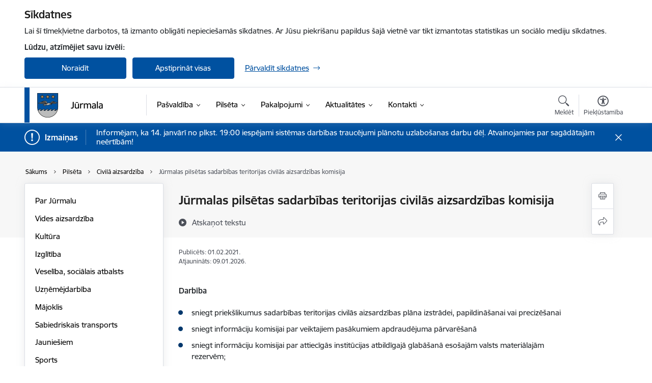

--- FILE ---
content_type: text/html; charset=UTF-8
request_url: https://www.jurmala.lv/lv/jurmalas-pilsetas-sadarbibas-teritorijas-civilas-aizsardzibas-komisija
body_size: 68290
content:
<!DOCTYPE html>
<html lang="lv" dir="ltr" prefix="og: https://ogp.me/ns#" class="hidden">
  <head>
    <meta charset="utf-8" />
<script>window.dataLayer = window.dataLayer || [];function gtag(){dataLayer.push(arguments)};gtag("js", new Date());gtag("set", "developer_id.dMDhkMT", true);gtag("config", "G-DZ5EVKVY4K", {"groups":"default","page_placeholder":"PLACEHOLDER_page_location","allow_ad_personalization_signals":false});</script>
<meta name="description" content="Komisijas locekļu galvenie pienākumi: sniegt priekšlikumus sadarbības teritorijas civilās aizsardzības plāna izstrādei, papildināšanai vai precizēšanai; sniegt informāciju komisijai par veiktajiem" />
<link rel="canonical" href="https://www.jurmala.lv/lv/jurmalas-pilsetas-sadarbibas-teritorijas-civilas-aizsardzibas-komisija" />
<meta property="og:type" content="website" />
<meta property="og:url" content="https://www.jurmala.lv/lv/jurmalas-pilsetas-sadarbibas-teritorijas-civilas-aizsardzibas-komisija" />
<meta property="og:title" content="Jūrmalas pilsētas sadarbības teritorijas civilās aizsardzības komisija" />
<meta property="og:description" content="Komisijas locekļu galvenie pienākumi: sniegt priekšlikumus sadarbības teritorijas civilās aizsardzības plāna izstrādei, papildināšanai vai precizēšanai; sniegt informāciju komisijai par veiktajiem" />
<meta name="twitter:card" content="summary_large_image" />
<meta name="twitter:description" content="Komisijas locekļu galvenie pienākumi: sniegt priekšlikumus sadarbības teritorijas civilās aizsardzības plāna izstrādei, papildināšanai vai precizēšanai; sniegt informāciju komisijai par veiktajiem" />
<meta name="twitter:title" content="Jūrmalas pilsētas sadarbības teritorijas civilās aizsardzības komisija" />
<meta name="MobileOptimized" content="width" />
<meta name="HandheldFriendly" content="true" />
<meta name="viewport" content="width=device-width, initial-scale=1.0, minimum-scale=1.0" />
<link rel="preload" href="https://www.jurmala.lv/themes/custom/ministry/assets/fonts/webfonts/356EBC_27_0.woff2" as="font" crossorigin="" />
<link rel="preload" href="https://www.jurmala.lv/themes/custom/ministry/assets/fonts/webfonts/356EBC_2B_0.woff2" as="font" crossorigin="" />
<link rel="preload" href="https://www.jurmala.lv/themes/custom/ministry/assets/fonts/webfonts/356EBC_29_0.woff2" as="font" crossorigin="" />
<style>:root {--brand-color: #0051A0;--brand-color01: #00376C;--logo-color: #0051A0;}</style>
<style>#sliding-popup.sliding-popup-top { position: fixed; }</style>
<style>.footer_bg_img { background-image: url(https://www.jurmala.lv/sites/jurmala/files/styles/front_bg/public/gallery_images/J%C5%ABrmalas%20drona%20skats%20%281%29.png?itok=PBHOtb0w); }</style>
<link rel="icon" href="/sites/jurmala/files/jurmala_gerbonis-32x32.jpg" type="image/jpeg" />
<link rel="alternate" hreflang="lv" href="https://www.jurmala.lv/lv/jurmalas-pilsetas-sadarbibas-teritorijas-civilas-aizsardzibas-komisija" />
<script src="/sites/jurmala/files/eu_cookie_compliance/eu_cookie_compliance.script.js?t7imfw" defer></script>
<script>window.a2a_config=window.a2a_config||{};a2a_config.callbacks=[];a2a_config.overlays=[];a2a_config.templates={};</script>

    <title>Jūrmalas pilsētas sadarbības teritorijas civilās aizsardzības komisija | Jūrmalas valstspilsētas pašvaldība</title>
    <link rel="stylesheet" media="all" href="/sites/jurmala/files/css/css_92wYVu0dr0laBTNHZ2N8fCL0p8MH-El0ORHx00FLUUc.css" />
<link rel="stylesheet" media="all" href="/sites/jurmala/files/css/css_9Q0cNVRtu1D_7_--9OQG3letlqPsE5Lrxj2rne3YUwY.css" />

    <script src="https://www.google.com/recaptcha/api.js?hl=lv&amp;render=explicit&amp;onload=drupalRecaptchaOnload" async defer></script>

  </head>
          
      <body data-theme="jurmalas_dome" class="node-163 node-type--basic-page theme-municipality fill-branding-bg type-basic_page role--anonymous with-subnav no-sidebar">
    <div id="skip">
      <a href="#content-area" class="visually-hidden focusable skip-link jump-to-main-navigation">
        Pāriet uz lapas saturu
      </a>
    </div>
    
      <div class="dialog-off-canvas-main-canvas" data-off-canvas-main-canvas>
    <div class="spinner-border spinner-border-sm ajax-loader hide"></div>


  <!-- ___ MAIN CONTENT GRID LOGIC  -->
                
  
<!-- ___ /MAIN CONTENT GRID LOGIC  -->

<div class="layout-container">

  <!-- ______________________ HEADER _______________________ -->
  <div class="header-wrapper">
  <div id="cookie-element-wrap"></div>
      <header id="header">
      <div class="container">
        <div id="header-region">
            <div id="block-ministry-branding" class="settings-tray-editable block-system block-ministry-branding" data-drupal-settingstray="editable">
  
    
                <a href="/lv" title="Jūrmalas valstspilsētas pašvaldība" rel="home" class="site-logo logo-default" tabindex="0">
      <img src="/sites/jurmala/files/noklusejuma-logotips-augeja-kreisaja-puse_1.png" alt="Jūrmalas valstspilsētas pašvaldība" />
    </a>
  
              <a href="/lv" title="Jūrmalas valstspilsētas pašvaldība" rel="home" class="site-logo logo-white" tabindex="0">
      <img src="/sites/jurmala/files/balts-logotips-augeja-kreisaja-puse_0.png" alt="Jūrmalas valstspilsētas pašvaldība" />
    </a>
  
              <a href="/lv" title="Jūrmalas valstspilsētas pašvaldība" rel="home" class="site-logo logo-black" tabindex="0">
      <img src="/sites/jurmala/files/noklusejuma-logotips-augeja-kreisaja-puse_0.png" alt="Jūrmalas valstspilsētas pašvaldība" />
    </a>
  
              <a href="/lv" title="Jūrmalas valstspilsētas pašvaldība" rel="home" class="site-logo logo-yellow" tabindex="0">
      <img src="/sites/jurmala/files/dzeltens-logotips-augeja-kreisaja-puse_0.png" alt="Jūrmalas valstspilsētas pašvaldība" />
    </a>
  
</div>
<div id="block-menucustomblock" class="settings-tray-editable block-menu-custom block-menucustomblock" data-drupal-settingstray="editable">
  
    
      


<nav class="navbar navbar-expand-xl" aria-label="Galvenā navigācija">
  <button class="navbar-toggler" type="button" data-toggle="collapse" data-target="#mobileMenuElement" aria-controls="mobileMenuElement" aria-expanded="false" aria-label="Toggle navigation">
    <span class="fal icon-bars"></span>
    <span class="menu-mobile-text d-none d-sm-block d-md-none d-flex justify-content-center flex-column">
        Izvēlne
    </span>
  </button>

    <div class="menu-mobile-tab">
    <span class="fal icon-bars"></span>
    <span class="navbar-toggler-text">Izvēlne</span>
  </div>

  <div class="collapse navbar-collapse" id="mobileMenuElement">
    <div id="menu-tree-main">

      <div id="menu-tree-mobile">
        <div id="menu-header">
          <div class="close-menu rounded-circle" data-toggle="collapse" data-target="#mobileMenuElement" aria-controls="mobileMenuElement" aria-expanded="false" aria-label="Toggle navigation">
            <span class="icon-times"></span>
          </div>
        </div>

        <div class="menu-mobile-current-title">
          <div class="menu-title"></div>
          <div class="back-menu">
            <div class="back-icon icon-level-back"></div>
            <div class="back-text">Atpakaļ</div>
          </div>
          <div class="history-tree">
          </div>
        </div>

        <ul class="main-nav">
        </ul>

        <div class="placeholder-user-tools-language"></div>
        <div class="placeholder-user-tools-settings"></div>

        <ul id="nav-initial">
                      <li class=" has-children nav-item">
                              <a href="/lv/pasvaldiba"   data-uuid="b6f68218-f81a-4448-a979-d84a2a2581ae" class="nav-link">
                  Pašvaldība
                                  </a>
                <ul class="child-nav" data-uuid="b6f68218-f81a-4448-a979-d84a2a2581ae">
                                            <li data-parent-uuid="0b3d0fb6-be28-451f-9f7f-46d6d6580b83" class="has-children nav-item">
      <a href="/lv/dome"   data-uuid="0b3d0fb6-be28-451f-9f7f-46d6d6580b83" class="nav-link">
        Dome
              </a>
      <ul class="child-nav" data-uuid="0b3d0fb6-be28-451f-9f7f-46d6d6580b83">
                        <li data-uuid="1bf68ef7-cd58-4c51-8e29-94aad05d592f" class="nav-item mobile-without-children">
      <a href="/lv/domes-vadiba"   class="nav-link">
      Domes vadība
            </a>
    </li>
  
                        <li data-parent-uuid="bef3b38d-aaca-4e4a-8e87-16265c5e568f" class="has-children nav-item">
      <a href="/lv/deputati"   data-uuid="bef3b38d-aaca-4e4a-8e87-16265c5e568f" class="nav-link">
        Deputāti
              </a>
      <ul class="child-nav" data-uuid="bef3b38d-aaca-4e4a-8e87-16265c5e568f">
                        <li data-uuid="2a85f876-8d2c-4316-acda-81092cb183f5" class="nav-item mobile-without-children">
      <a href="/lv/iedzivotaju-pienemsana-pie-deputatiem"   class="nav-link">
      Iedzīvotāju pieņemšana pie deputātiem
            </a>
    </li>
  
              </ul>
    </li>
  
                        <li data-parent-uuid="115501d2-5d75-4251-9a7c-738699e7ffdd" class="has-children nav-item">
      <a href="/lv/domes-sedes"   data-uuid="115501d2-5d75-4251-9a7c-738699e7ffdd" class="nav-link">
        Domes sēdes
              </a>
      <ul class="child-nav" data-uuid="115501d2-5d75-4251-9a7c-738699e7ffdd">
                        <li data-uuid="77d54b83-73af-419d-be08-68f87cf3eb7b" class="nav-item mobile-without-children">
      <a href="/lv/domes-sezu-darba-kartibas-un-dokumentu-projekti"   class="nav-link">
      Domes sēžu darba kārtības un dokumentu projekti
            </a>
    </li>
  
                        <li data-uuid="1001d15a-fcfb-46a1-b173-7b981f161ad9" class="nav-item mobile-without-children">
      <a href="https://dokumenti.jurmala.lv/"  data-external-link="TRUE" class="nav-link">
      Domes pieņemtie dokumenti
            </a>
    </li>
  
                        <li data-uuid="fa33b762-cc4f-445b-b636-ad8955c87ca4" class="nav-item mobile-without-children">
      <a href="https://www.youtube.com/playlist?list=PLDXgOv_oplPYDKJ79fzKvOJd6Ft6thO0G"  data-external-link="TRUE" class="nav-link">
      Domes sēžu ieraksti
            </a>
    </li>
  
              </ul>
    </li>
  
                        <li data-uuid="0d72fb5a-f165-425e-93c9-0c36efe60a39" class="nav-item mobile-without-children">
      <a href="/lv/notikumu-kalendars?field_event_type_target_id%5B3163%5D=3163"   class="nav-link">
      Pašvaldības darba kalendārs
            </a>
    </li>
  
                        <li data-parent-uuid="d6b42e03-c5d5-4804-8912-756d217acf46" class="has-children nav-item">
      <a href="/lv/komitejas"   data-uuid="d6b42e03-c5d5-4804-8912-756d217acf46" class="nav-link">
        Komitejas
              </a>
      <ul class="child-nav" data-uuid="d6b42e03-c5d5-4804-8912-756d217acf46">
                        <li data-uuid="0c9565a4-31f2-4dfa-be85-e5f23e9b6e40" class="nav-item mobile-without-children">
      <a href="/lv/komiteju-sezu-audio-ieraksti-0"   class="nav-link">
      Komiteju sēžu audio ieraksti
            </a>
    </li>
  
                        <li data-uuid="98a5d7ed-e577-4ba7-a030-5c06ce547155" class="nav-item mobile-without-children">
      <a href="/lv/komiteju-sezu-protokoli"   class="nav-link">
      Komiteju sēžu protokoli
            </a>
    </li>
  
              </ul>
    </li>
  
                        <li data-uuid="782107e0-a2ab-44c5-9959-c550c9befd9a" class="nav-item mobile-without-children">
      <a href="/lv/komisijas"   class="nav-link">
      Komisijas
            </a>
    </li>
  
                        <li data-uuid="1d6492e9-549c-409c-869d-b995d3ec2628" class="nav-item mobile-without-children">
      <a href="/lv/konsultativas-padomes"   class="nav-link">
      Konsultatīvās padomes
            </a>
    </li>
  
              </ul>
    </li>
  
                                            <li data-parent-uuid="95355ede-1b7d-435a-9cfe-43b7c41625bb" class="has-children nav-item">
      <a href="/lv/valstspilsetas-administracija"   data-uuid="95355ede-1b7d-435a-9cfe-43b7c41625bb" class="nav-link">
        Valstspilsētas administrācija 
              </a>
      <ul class="child-nav" data-uuid="95355ede-1b7d-435a-9cfe-43b7c41625bb">
                        <li data-uuid="bbb8965e-309a-4b96-8089-237a53f584dd" class="nav-item mobile-without-children">
      <a href="/lv/izpilddirektors"   class="nav-link">
      Izpilddirektors
            </a>
    </li>
  
                        <li data-uuid="798a1b6f-f754-4bd6-aee9-33154090041d" class="nav-item mobile-without-children">
      <a href="/lv/juridiska-nodala"   class="nav-link">
      Juridiskā nodaļa
            </a>
    </li>
  
                        <li data-uuid="e9a75e91-62ce-4723-982f-f6358a129ade" class="nav-item mobile-without-children">
      <a href="/lv/kanceleja"   class="nav-link">
      Kanceleja
            </a>
    </li>
  
                        <li data-uuid="a94b0899-d460-483f-a17b-6f844ff02471" class="nav-item mobile-without-children">
      <a href="/lv/strukturvieniba/apmekletaju-apkalposanas-centri"   class="nav-link">
      Apmeklētāju apkalpošanas centri
            </a>
    </li>
  
                        <li data-uuid="af601568-46b3-4997-9523-47c26688133e" class="nav-item mobile-without-children">
      <a href="/lv/attistibas-parvalde"   class="nav-link">
      Attīstības pārvalde
            </a>
    </li>
  
                        <li data-uuid="5ac7db44-4488-45a1-a5c6-ae0ef810738d" class="nav-item mobile-without-children">
      <a href="/lv/finansu-nodala"   class="nav-link">
      Finanšu nodaļa
            </a>
    </li>
  
                        <li data-uuid="be340ea8-6990-40ec-a432-42d9a830a222" class="nav-item mobile-without-children">
      <a href="/lv/centralizeta-gramatvediba"   class="nav-link">
      Centralizētā grāmatvedība
            </a>
    </li>
  
                        <li data-uuid="4cfaf55c-903c-48df-a4a9-62b059204b73" class="nav-item mobile-without-children">
      <a href="/lv/dzimtsarakstu-nodala"   class="nav-link">
      Dzimtsarakstu nodaļa
            </a>
    </li>
  
                        <li data-uuid="515cb06b-dc6e-45a9-8ddd-e3edcd8d93dc" class="nav-item mobile-without-children">
      <a href="/lv/audita-un-kapitaldalu-parvaldibas-nodala"   class="nav-link">
      Audita un kapitāldaļu pārvaldības nodaļa
            </a>
    </li>
  
                        <li data-uuid="5184d9d3-4fb7-4fb4-a1e6-d5f3babccbae" class="nav-item mobile-without-children">
      <a href="/lv/iepirkumu-birojs"   class="nav-link">
      Iepirkumu birojs
            </a>
    </li>
  
                        <li data-uuid="a7d5a953-ea98-422e-a8ff-7e026cb5d8b2" class="nav-item mobile-without-children">
      <a href="/lv/informacijas-un-komunikacijas-tehnologiju-parvalde"   class="nav-link">
      Informācijas un komunikācijas tehnoloģiju pārvalde 
            </a>
    </li>
  
                        <li data-uuid="ee8d6bbe-6819-4743-b583-8bf497284a6e" class="nav-item mobile-without-children">
      <a href="/lv/ipasumu-parvalde"   class="nav-link">
      Īpašumu pārvalde 
            </a>
    </li>
  
                        <li data-uuid="915352c3-5c9e-4f4a-bf3a-dcf22ade905f" class="nav-item mobile-without-children">
      <a href="/lv/kulturas-nodala"   class="nav-link">
      Kultūras nodaļa
            </a>
    </li>
  
                        <li data-uuid="c1e91328-932c-425a-bcd7-0c413f44b5a1" class="nav-item mobile-without-children">
      <a href="/lv/komunikacijas-parvalde"   class="nav-link">
      Komunikācijas pārvalde
            </a>
    </li>
  
                        <li data-uuid="8419af30-7033-4eac-a719-8e319527dcc3" class="nav-item mobile-without-children">
      <a href="/lv/personas-datu-aizsardzibas-specialists"   class="nav-link">
      Personas datu aizsardzības speciālists 
            </a>
    </li>
  
                        <li data-uuid="baa0204b-9cc6-4261-9624-125d70182397" class="nav-item mobile-without-children">
      <a href="/lv/personala-parvaldibas-nodala"   class="nav-link">
      Personāla pārvaldības nodaļa
            </a>
    </li>
  
                        <li data-uuid="86bf56a8-045d-49fc-80da-abeba14a3153" class="nav-item mobile-without-children">
      <a href="/lv/pilsetplanosanas-parvalde"   class="nav-link">
      Pilsētplānošanas pārvalde 
            </a>
    </li>
  
                        <li data-uuid="261e1b5b-fbea-4651-bec3-de8c3ccced25" class="nav-item mobile-without-children">
      <a href="/lv/jurmalas-domes-priekssedetaja-birojs"   class="nav-link">
      Priekšsēdētāja birojs 
            </a>
    </li>
  
              </ul>
    </li>
  
                                            <li data-parent-uuid="da763008-c4b4-4896-86b8-7596875863b7" class="has-children nav-item">
      <a href="/lv/pasvaldibas-iestades"   data-uuid="da763008-c4b4-4896-86b8-7596875863b7" class="nav-link">
        Iestādes
              </a>
      <ul class="child-nav" data-uuid="da763008-c4b4-4896-86b8-7596875863b7">
                        <li data-parent-uuid="146a578b-0c98-4c55-8595-56b0b669c5ca" class="has-children nav-item">
      <a href="/lv/ipasa-statusa-pasvaldibas-iestades"   data-uuid="146a578b-0c98-4c55-8595-56b0b669c5ca" class="nav-link">
        Īpaša statusa Pašvaldības iestādes
              </a>
      <ul class="child-nav" data-uuid="146a578b-0c98-4c55-8595-56b0b669c5ca">
                        <li data-uuid="a670987b-a099-4942-9245-2bf4f18fa237" class="nav-item mobile-without-children">
      <a href="/lv/jurmalas-barintiesa"   class="nav-link">
      Jūrmalas bāriņtiesa
            </a>
    </li>
  
                        <li data-uuid="079dcc3f-f084-45e0-81f4-a9b52bf28f96" class="nav-item mobile-without-children">
      <a href="/lv/jurmalas-ostas-parvalde"   class="nav-link">
      Jūrmalas ostas pārvalde
            </a>
    </li>
  
                        <li data-uuid="fb7ef27f-7fc6-48c0-84e4-9b4500ca80e6" class="nav-item mobile-without-children">
      <a href="/lv/jurmalas-pasvaldibas-policija"   class="nav-link">
      Jūrmalas pašvaldības policija
            </a>
    </li>
  
                        <li data-uuid="dc11728d-770c-4ec1-afd1-218483ee7dc0" class="nav-item mobile-without-children">
      <a href="/lv/jurmalas-velesanu-komisija"   class="nav-link">
      Jūrmalas vēlēšanu komisija
            </a>
    </li>
  
              </ul>
    </li>
  
                        <li data-uuid="bf40774b-cfd8-4d78-8bc9-98a324e64d0c" class="nav-item mobile-without-children">
      <a href="/lv/jurmalas-labklajibas-parvalde"   class="nav-link">
      Jūrmalas Labklājības pārvalde 
            </a>
    </li>
  
                        <li data-uuid="9673932c-14fb-487e-aba0-432b6dbde3ac" class="nav-item mobile-without-children">
      <a href="/lv/jurmalas-izglitibas-parvalde"   class="nav-link">
      Jūrmalas Izglītības pārvalde
            </a>
    </li>
  
                        <li data-uuid="0cb88002-0f58-4408-ad0b-c117210121e9" class="nav-item mobile-without-children">
      <a href="/lv/jurmalas-socialo-pakalpojumu-centrs-kauguri"   class="nav-link">
      Jūrmalas sociālo pakalpojumu centrs &quot;Kauguri&quot;
            </a>
    </li>
  
                        <li data-uuid="7d864250-f5a6-4b79-b654-f4adeb1cf422" class="nav-item mobile-without-children">
      <a href="/lv/jurmalas-kapi"   class="nav-link">
      Jūrmalas kapi
            </a>
    </li>
  
                        <li data-uuid="2dbc725d-f66a-424e-8920-b7a145ac7439" class="nav-item mobile-without-children">
      <a href="/lv/pasvaldibas-ipasumu-parvaldisanas-centrs"   class="nav-link">
      Pašvaldības īpašumu pārvaldīšanas centrs
            </a>
    </li>
  
                        <li data-uuid="cb7be619-0432-44e4-a979-7dc7861e5011" class="nav-item mobile-without-children">
      <a href="/lv/kulturtelpas-un-vides-dizaina-centrs"   class="nav-link">
      Kultūrtelpas un vides dizaina centrs
            </a>
    </li>
  
                        <li data-uuid="c7a49f19-a541-4770-9d16-ac8685ddf222" class="nav-item mobile-without-children">
      <a href="/lv/jurmalas-kulturas-centrs"   class="nav-link">
      Jūrmalas Kultūras centrs
            </a>
    </li>
  
                        <li data-uuid="c564de7d-c3e0-41f0-ae4f-dd1049dc82c4" class="nav-item mobile-without-children">
      <a href="/lv/jurmalas-muzejs"   class="nav-link">
      Jūrmalas muzejs
            </a>
    </li>
  
                        <li data-uuid="c239dd19-8dd8-407c-91f1-4e2b5b3c5665" class="nav-item mobile-without-children">
      <a href="/lv/jurmalas-centrala-biblioteka"   class="nav-link">
      Jūrmalas Centrālā bibliotēka
            </a>
    </li>
  
                        <li data-uuid="5123dafe-f041-49fc-9a1a-763d531fddbc" class="nav-item mobile-without-children">
      <a href="/lv/izglitibas-iestades"   class="nav-link">
      Izglītības iestādes
            </a>
    </li>
  
              </ul>
    </li>
  
                                            <li data-parent-uuid="bc2d0248-beb6-4746-9ec3-c472eade4395" class="has-children nav-item">
      <a href="/lv/kapitalsabiedribas"   data-uuid="bc2d0248-beb6-4746-9ec3-c472eade4395" class="nav-link">
        Kapitālsabiedrības
              </a>
      <ul class="child-nav" data-uuid="bc2d0248-beb6-4746-9ec3-c472eade4395">
                        <li data-uuid="e3c9ab21-a630-4bc2-bd96-018b63e37508" class="nav-item mobile-without-children">
      <a href="/lv/sabiedriba-ar-ierobezotu-atbildibu-jurmalas-siltums"   class="nav-link">
      Sabiedrība ar ierobežotu atbildību &quot;Jūrmalas siltums&quot;
            </a>
    </li>
  
                        <li data-uuid="048f4f9d-1f8f-447c-be76-241ea7fac081" class="nav-item mobile-without-children">
      <a href="/lv/sabiedriba-ar-ierobezotu-atbildibu-jurmalas-udens"   class="nav-link">
      Sabiedrība ar ierobežotu atbildību &quot;Jūrmalas ūdens&quot;
            </a>
    </li>
  
                        <li data-uuid="46df3fb0-daf8-4751-a585-2ef8332304cd" class="nav-item mobile-without-children">
      <a href="/lv/sabiedriba-ar-ierobezotu-atbildibu-jurmalas-gaisma"   class="nav-link">
      Sabiedrība ar ierobežotu atbildību &quot;Jūrmalas gaisma&quot;
            </a>
    </li>
  
                        <li data-uuid="f96ffbf8-8846-4e14-911c-ed4a9ab238d9" class="nav-item mobile-without-children">
      <a href="/lv/sabiedriba-ar-ierobezotu-atbildibu-jurmalas-slimnica"   class="nav-link">
      Sabiedrība ar ierobežotu atbildību &quot;Jūrmalas slimnīca&quot;
            </a>
    </li>
  
                        <li data-uuid="3bdb09e8-f557-4068-bd19-b53c22c95548" class="nav-item mobile-without-children">
      <a href="/lv/pasvaldibas-sabiedriba-ar-ierobezotu-atbildibu-kauguru-veselibas-centrs"   class="nav-link">
      Pašvaldības sabiedrība ar ierobežotu atbildību &quot;Kauguru veselības centrs&quot;
            </a>
    </li>
  
                        <li data-uuid="4ff5cd71-78bc-4ad7-85fa-3f1cb87b7957" class="nav-item mobile-without-children">
      <a href="/lv/pasvaldibas-sabiedriba-ar-ierobezotu-atbildibu-veselibas-un-socialas-aprupes-centrs-sloka"   class="nav-link">
      Pašvaldības sabiedrība ar ierobežotu atbildību &quot;Veselības un sociālās aprūpes centrs – Sloka&quot;
            </a>
    </li>
  
                        <li data-uuid="227cfa33-aede-4604-a95e-b977581259fd" class="nav-item mobile-without-children">
      <a href="/lv/sabiedriba-ar-ierobezotu-atbildibu-dzintaru-koncertzale"   class="nav-link">
      Sabiedrība ar ierobežotu atbildību &quot;Dzintaru koncertzāle&quot;
            </a>
    </li>
  
                        <li data-uuid="562b4560-cdc4-42c8-994e-c9be26c3f963" class="nav-item mobile-without-children">
      <a href="/lv/sabiedriba-ar-ierobezotu-atbildibu-atkritumu-apsaimniekosanas-sabiedriba-piejura-publiski-privata-kapitalsabiedriba"   class="nav-link">
      Sabiedrība ar ierobežotu atbildību &quot;Atkritumu apsaimniekošanas sabiedrība &quot;Piejūra&quot;&quot; (publiski privātā kapitālsabiedrība)
            </a>
    </li>
  
              </ul>
    </li>
  
                                            <li data-parent-uuid="6907cd9e-0458-4272-ac14-a573c67d489f" class="has-children nav-item">
      <a href="/lv/budzets"   data-uuid="6907cd9e-0458-4272-ac14-a573c67d489f" class="nav-link">
        Budžets
              </a>
      <ul class="child-nav" data-uuid="6907cd9e-0458-4272-ac14-a573c67d489f">
                        <li data-uuid="855e5bee-4f68-4755-9031-0616b95bd374" class="nav-item mobile-without-children">
      <a href="/lv/jurmalas-valstspilsetas-pasvaldibas-budzets"   class="nav-link">
      Jūrmalas valstspilsētas pašvaldības budžets
            </a>
    </li>
  
                        <li data-uuid="43248a3c-b6bc-484d-8aa8-9cd83c40be82" class="nav-item mobile-without-children">
      <a href="/lv/atalgojums"   class="nav-link">
      Atalgojums
            </a>
    </li>
  
                        <li data-uuid="b5c1e830-dff7-4626-9c36-c52302c1413a" class="nav-item mobile-without-children">
      <a href="/lv/ziedojumi"   class="nav-link">
      Ziedojumi
            </a>
    </li>
  
              </ul>
    </li>
  
                                            <li data-parent-uuid="3ccd6b36-4416-469a-a4d8-d05e0273e35e" class="has-children nav-item">
      <a href="/lv/normativie-akti"   data-uuid="3ccd6b36-4416-469a-a4d8-d05e0273e35e" class="nav-link">
        Normatīvie akti
              </a>
      <ul class="child-nav" data-uuid="3ccd6b36-4416-469a-a4d8-d05e0273e35e">
                        <li data-uuid="7c7b67db-744d-42b1-ab78-5df92663b4b3" class="nav-item mobile-without-children">
      <a href="https://dokumenti.jurmala.lv/"  data-external-link="TRUE" class="nav-link">
      Domes pieņemtie dokumenti 
            </a>
    </li>
  
                        <li data-parent-uuid="6d7a4ca7-7faf-4d00-9864-d4d570bf0fce" class="has-children nav-item">
      <a href="/lv/saistosie-noteikumi"   data-uuid="6d7a4ca7-7faf-4d00-9864-d4d570bf0fce" class="nav-link">
        Saistošie noteikumi
              </a>
      <ul class="child-nav" data-uuid="6d7a4ca7-7faf-4d00-9864-d4d570bf0fce">
                        <li data-uuid="ce6ae3e3-c735-47ae-b856-d676b17a01be" class="nav-item mobile-without-children">
      <a href="/lv/saistoso-noteikumu-projekti"   class="nav-link">
      Saistošo noteikumu projekti
            </a>
    </li>
  
              </ul>
    </li>
  
                        <li data-uuid="090f742a-c935-4a74-a8e7-8ac0a042c337" class="nav-item mobile-without-children">
      <a href="/lv/attistibas-planosanas-dokumenti"   class="nav-link">
      Attīstības plānošanas dokumenti
            </a>
    </li>
  
                        <li data-uuid="6062b384-b81f-4780-badf-63c3549a4a58" class="nav-item mobile-without-children">
      <a href="/lv/teritorijas-planojums-teritorijas-izmantosanas-un-apbuves-noteikumi"   class="nav-link">
      Teritorijas plānojums, teritorijas izmantošanas un apbūves noteikumi
            </a>
    </li>
  
                        <li data-uuid="41d1e870-5264-4d56-aa38-d0a9ca89d758" class="nav-item mobile-without-children">
      <a href="/lv/jurmalas-valstspilsetas-pasvaldibas-ierobezotas-pieejamibas-informacijas-saraksts"   class="nav-link">
      Jūrmalas valstspilsētas pašvaldības ierobežotas pieejamības informācijas saraksts
            </a>
    </li>
  
              </ul>
    </li>
  
                                            <li data-uuid="58e0a86a-27c7-40c1-9816-c8af0cd330d3" class="nav-item mobile-without-children">
      <a href="/lv/sabiedribas-lidzdaliba"   class="nav-link">
      Sabiedrības līdzdalība 
            </a>
    </li>
  
                                            <li data-parent-uuid="ec70318f-8c11-4481-bc81-e3cf11e0182f" class="has-children nav-item">
      <a href="/lv/pasvaldibas-publiskie-un-gada-parskati"   data-uuid="ec70318f-8c11-4481-bc81-e3cf11e0182f" class="nav-link">
        Pašvaldības publiskie un gada pārskati
              </a>
      <ul class="child-nav" data-uuid="ec70318f-8c11-4481-bc81-e3cf11e0182f">
                        <li data-uuid="0046d3f5-ae3d-42d8-90d1-70d7bd04a2e2" class="nav-item mobile-without-children">
      <a href="/lv/pasvaldibas-publiskais-parskats"   class="nav-link">
      Pašvaldības publiskais pārskats 
            </a>
    </li>
  
                        <li data-uuid="22692666-453f-421f-91b1-436b8b8738d9" class="nav-item mobile-without-children">
      <a href="/lv/pasvaldibas-gada-parskati"   class="nav-link">
      Pašvaldības gada pārskati 
            </a>
    </li>
  
              </ul>
    </li>
  
                                            <li data-uuid="b62065d0-9d63-4f96-ab02-e27f6d8eb17f" class="nav-item mobile-without-children">
      <a href="/lv/iedzivotaju-aptaujas-un-petijumi"   class="nav-link">
      Iedzīvotāju aptaujas un pētījumi
            </a>
    </li>
  
                                            <li data-uuid="79dfec64-2697-43a5-8ffa-c8d5960e427b" class="nav-item mobile-without-children">
      <a href="/lv/attistiba"   class="nav-link">
      Attīstība
            </a>
    </li>
  
                                            <li data-uuid="aae80cbb-8e89-4d95-a4a8-1d7c9b4a5238" class="nav-item mobile-without-children">
      <a href="/lv/atbalsts-projektu-istenosanai"   class="nav-link">
      Atbalsts projektu īstenošanai
            </a>
    </li>
  
                                            <li data-parent-uuid="b40424af-4574-4609-b7d1-348a95855582" class="has-children nav-item">
      <a href="/lv/projekti-2"   data-uuid="b40424af-4574-4609-b7d1-348a95855582" class="nav-link">
        Projekti
              </a>
      <ul class="child-nav" data-uuid="b40424af-4574-4609-b7d1-348a95855582">
                        <li data-uuid="5e1d0b5f-2191-42fd-8852-1d26e078a03d" class="nav-item mobile-without-children">
      <a href="/lv/aktualie-projekti"   class="nav-link">
      Aktuālie projekti
            </a>
    </li>
  
                        <li data-uuid="63320aad-f090-4d3f-b608-0c57442d5240" class="nav-item mobile-without-children">
      <a href="https://www.jurmala.lv/lv/projekti?project_status%5B63%5D=63"  data-external-link="TRUE" class="nav-link">
      Projektu arhīvs
            </a>
    </li>
  
              </ul>
    </li>
  
                                            <li data-uuid="a579b0d7-72a3-49b7-bdfd-209752c229c9" class="nav-item mobile-without-children">
      <a href="/lv/pasvaldibas-publiskas-datu-bazes"   class="nav-link">
      Pašvaldības publiskās datu bāzes
            </a>
    </li>
  
                                            <li data-parent-uuid="58e90a3a-3c24-4159-9641-d0e754deb936" class="has-children nav-item">
      <a href="/lv/buvnieciba"   data-uuid="58e90a3a-3c24-4159-9641-d0e754deb936" class="nav-link">
        Būvniecība
              </a>
      <ul class="child-nav" data-uuid="58e90a3a-3c24-4159-9641-d0e754deb936">
                        <li data-uuid="6ba1a0dc-147e-45e5-9a4d-00ecb05077f3" class="nav-item mobile-without-children">
      <a href="/lv/teritorijas-planojums-teritorijas-izmantosanas-un-apbuves-noteikumi"   class="nav-link">
      Teritorijas plānojums, teritorijas izmantošanas un apbūves noteikumi 
            </a>
    </li>
  
                        <li data-uuid="22ae522d-637e-402a-a5d2-1f603d289946" class="nav-item mobile-without-children">
      <a href="/lv/pazinojumi-par-teritorijas-planosanu"   class="nav-link">
      Paziņojumi par teritorijas plānošanu
            </a>
    </li>
  
                        <li data-uuid="48e7dcef-3dd0-477f-86af-ed7f60597db8" class="nav-item mobile-without-children">
      <a href="/lv/apstiprinatie-detalplanojumi-un-lokalplanojumi"   class="nav-link">
      Apstiprinātie detālplānojumi un lokālplānojumi
            </a>
    </li>
  
                        <li data-uuid="66a53e45-7ecb-47b7-a117-9de89d61728b" class="nav-item mobile-without-children">
      <a href="https://jurmala.maps.arcgis.com/apps/mapviewer/index.html?webmap=84ed9ea025514d3597d9a702cc1a62f3"  data-external-link="TRUE" class="nav-link">
      Vidi degradējošas būves Jūrmalā
            </a>
    </li>
  
                        <li data-parent-uuid="88c376e2-34ca-4102-ba98-29b28680d824" class="has-children nav-item">
      <a href="https://bis.gov.lv/bisp/lv/planned_constructions?utf8=%E2%9C%93&amp;search%5Bconstruction_board%5D=J%C5%ABrmalas%20B%C5%ABvvalde&amp;search%5Bcase_number%5D=&amp;search%5Bconstruction_name%5D=&amp;search%5Bbis_case_stage%5D=&amp;search%5Bconstruction_type%5D=&amp;search%5Bcadastral_designation%5D=&amp;search%5Bbn_conditions_accepted_from%5D=&amp;search%5Bbn_conditions_accepted_to%5D=&amp;commit=Mekl%C4%93t" data-external="TRUE" target="_blank" data-uuid="88c376e2-34ca-4102-ba98-29b28680d824" class="nav-link">
        Jūrmalā plānotie būvdarbi
              </a>
      <ul class="child-nav" data-uuid="88c376e2-34ca-4102-ba98-29b28680d824">
                        <li data-uuid="0ce122ab-6542-4550-a2cb-344872263eb4" class="nav-item mobile-without-children">
      <a href="/lv/buvvalde-sanemtie-iesniegumi"   class="nav-link">
      Būvvaldē saņemtie iesniegumi
            </a>
    </li>
  
                        <li data-uuid="a6296c70-ca4d-4372-9235-5c8c25365d2d" class="nav-item mobile-without-children">
      <a href="/lv/buvvaldes-pienemtie-lemumi"   class="nav-link">
      Būvvaldes pieņemtie lēmumi
            </a>
    </li>
  
              </ul>
    </li>
  
                        <li data-parent-uuid="f6d625f1-933c-4b6d-8ecd-8e77bea81253" class="has-children nav-item">
      <a href="/lv/ar-buvniecibu-saistitas-publiskas-apspriesanas"   data-uuid="f6d625f1-933c-4b6d-8ecd-8e77bea81253" class="nav-link">
        Publiskās apspriešanas 
              </a>
      <ul class="child-nav" data-uuid="f6d625f1-933c-4b6d-8ecd-8e77bea81253">
                        <li data-uuid="dbfad7d2-7b6b-486c-ab8c-713f42b8e57a" class="nav-item mobile-without-children">
      <a href="/lv/pazinojumi-par-teritorijas-planosanu"   class="nav-link">
      Paziņojumi par teritorijas plānošanu
            </a>
    </li>
  
                        <li data-uuid="cc068592-70de-488d-a882-5d0555caef37" class="nav-item mobile-without-children">
      <a href="/lv/buvniecibas-ieceru-publiskas-apspriesanas"   class="nav-link">
      Būvniecības ieceres sabiedriskā apspriešana
            </a>
    </li>
  
                        <li data-uuid="a9ac51fc-9cd6-42bf-8562-7f108fd799fe" class="nav-item mobile-without-children">
      <a href="/lv/publiskas-apspriesanas-par-koku-cirsanu"   class="nav-link">
      Publiskās apspriešanas par koku ciršanu 
            </a>
    </li>
  
                        <li data-uuid="28c333c6-464f-4254-9252-2f9cd417c758" class="nav-item mobile-without-children">
      <a href="/lv/ietekmes-uz-vidi-sakotnejais-izvertejums"   class="nav-link">
      Ietekmes uz vidi sākotnējie izvērtējumi
            </a>
    </li>
  
              </ul>
    </li>
  
                        <li data-parent-uuid="b2ed9a73-a787-45b7-85c4-c673b67bb6cc" class="has-children nav-item">
      <a href="/lv/pilsetplanosanas-parvalde"   data-uuid="b2ed9a73-a787-45b7-85c4-c673b67bb6cc" class="nav-link">
        Pilsētplānošanas pārvalde
              </a>
      <ul class="child-nav" data-uuid="b2ed9a73-a787-45b7-85c4-c673b67bb6cc">
                        <li data-uuid="726ac5ca-b30c-4485-b4dd-47db3977a8c4" class="nav-item mobile-without-children">
      <a href="/lv/pilsetplanosanas-parvaldes-lemumi"   class="nav-link">
      Pilsētplānošanas pārvaldes lēmumi
            </a>
    </li>
  
              </ul>
    </li>
  
                        <li data-uuid="af0dbd27-c161-4269-b6b5-7e9636b745fb" class="nav-item mobile-without-children">
      <a href="/lv/pakalpojumi-pasvaldiba"   class="nav-link">
      Pakalpojumi
            </a>
    </li>
  
              </ul>
    </li>
  
                                            <li data-parent-uuid="5c2abdb2-2a1a-4d09-a1db-c997e5771055" class="has-children nav-item">
      <a href="/lv/pasvaldibas-ipasumi"   data-uuid="5c2abdb2-2a1a-4d09-a1db-c997e5771055" class="nav-link">
        Īpašumi
              </a>
      <ul class="child-nav" data-uuid="5c2abdb2-2a1a-4d09-a1db-c997e5771055">
                        <li data-uuid="1ab8ba2b-a4f6-44e0-835d-7bd7d509d325" class="nav-item mobile-without-children">
      <a href="/lv/pasvaldibas-ipasumi"   class="nav-link">
      Pašvaldības īpašumā esošie nekustamie īpašumi
            </a>
    </li>
  
                        <li data-uuid="b16f1639-5ef7-486c-96b1-418b4094604c" class="nav-item mobile-without-children">
      <a href="/lv/izsoles"   class="nav-link">
      Izsoles
            </a>
    </li>
  
                        <li data-uuid="e909e987-ff5d-41a6-aa3e-150fe9cc02ad" class="nav-item mobile-without-children">
      <a href="/lv/privatizacija"   class="nav-link">
      Privatizācija
            </a>
    </li>
  
              </ul>
    </li>
  
                                            <li data-parent-uuid="14d4e769-d030-4c33-b6e9-a2c62ea6ed99" class="has-children nav-item">
      <a href="/lv/iepirkumi"   data-uuid="14d4e769-d030-4c33-b6e9-a2c62ea6ed99" class="nav-link">
        Iepirkumi
              </a>
      <ul class="child-nav" data-uuid="14d4e769-d030-4c33-b6e9-a2c62ea6ed99">
                        <li data-uuid="d8c04876-6379-4416-a3df-9cea3dc19d28" class="nav-item mobile-without-children">
      <a href="/lv/apspriedes-ar-piegadatajiem"   class="nav-link">
      Apspriedes ar piegādātājiem
            </a>
    </li>
  
                        <li data-uuid="743e543c-4ace-4419-800e-22ea9c0f02d2" class="nav-item mobile-without-children">
      <a href="/lv/iepirkumu-arhivs"   class="nav-link">
      Iepirkumu arhīvs
            </a>
    </li>
  
                        <li data-uuid="10480b72-feb7-45af-84c8-dae2691a437b" class="nav-item mobile-without-children">
      <a href="/lv/iepirkuma-sudzibu-iesniegsana-un-izskatisana"   class="nav-link">
      Iepirkuma sūdzību iesniegšana un izskatīšana
            </a>
    </li>
  
              </ul>
    </li>
  
                                            <li data-parent-uuid="66262020-3007-4706-a8a7-de32fb0d8479" class="has-children nav-item">
      <a href="/lv/nodokli"   data-uuid="66262020-3007-4706-a8a7-de32fb0d8479" class="nav-link">
        Nodokļi
              </a>
      <ul class="child-nav" data-uuid="66262020-3007-4706-a8a7-de32fb0d8479">
                        <li data-uuid="88166650-9f87-48fd-beb1-7392b7cd4417" class="nav-item mobile-without-children">
      <a href="/lv/pakalpojumi-pasvaldiba"   class="nav-link">
      Pakalpojumi
            </a>
    </li>
  
                        <li data-uuid="605b0ba1-a5d6-4054-a1d8-3877ef4da710" class="nav-item mobile-without-children">
      <a href="/lv/informacija-par-nekustama-ipasuma-nodokla-maksasanas-pazinojumiem-administrativajiem-aktiem"   class="nav-link">
      Informācija par nekustamā īpašuma nodokļa maksāšanas paziņojumiem-administratīvajiem aktiem
            </a>
    </li>
  
                        <li data-uuid="e53a143a-c89a-4844-a72e-d23e869ca1e8" class="nav-item mobile-without-children">
      <a href="/lv/informacija-par-nekustama-ipasuma-nodokla-parada-piedzinu"   class="nav-link">
      Informācija par nekustamā īpašuma nodokļa parāda piedziņu
            </a>
    </li>
  
                        <li data-uuid="825d7f27-e43f-4705-a72b-d85cb26b7bc0" class="nav-item mobile-without-children">
      <a href="/lv/nodoklu-paradu-dzesana"   class="nav-link">
      Nodokļu parādu dzēšana
            </a>
    </li>
  
              </ul>
    </li>
  
                                            <li data-parent-uuid="d7b4db70-0872-488a-8d54-7c7fe17da8cd" class="has-children nav-item">
      <a href="/lv/vakances"   data-uuid="d7b4db70-0872-488a-8d54-7c7fe17da8cd" class="nav-link">
        Vakances
              </a>
      <ul class="child-nav" data-uuid="d7b4db70-0872-488a-8d54-7c7fe17da8cd">
                        <li data-uuid="2ac2e4da-3e1f-47c6-8c0a-e1c99dbac9b2" class="nav-item mobile-without-children">
      <a href="https://cvvp.nva.gov.lv/#/pub/vakances/saraksts#eyJvZmZzZXQiOjEwMCwibGltaXQiOjI1LCJwYWdlWSI6MTAwfQ%253D%253D" target="_blank" data-external-link="TRUE" class="nav-link">
      Visas vakances NVA vietnē
            </a>
    </li>
  
              </ul>
    </li>
  
                                            <li data-uuid="645f32a2-4d13-4628-ad5a-2d5cafeef86a" class="nav-item mobile-without-children">
      <a href="/lv/informativais-izdevums-jurmalas-avize"   class="nav-link">
      Informatīvais izdevums &quot;Jūrmalas Avīze&quot; 
            </a>
    </li>
  
                                            <li data-parent-uuid="8a6dd72b-35b0-4afa-a8cf-a943b7488e39" class="has-children nav-item">
      <a href="/lv/apbalvojumi"   data-uuid="8a6dd72b-35b0-4afa-a8cf-a943b7488e39" class="nav-link">
        Apbalvojumi
              </a>
      <ul class="child-nav" data-uuid="8a6dd72b-35b0-4afa-a8cf-a943b7488e39">
                        <li data-uuid="4c5e7442-186b-4b48-96c4-c6ba3f8ae7a5" class="nav-item mobile-without-children">
      <a href="/lv/jurmalas-valstspilsetas-pasvaldibas-augstakais-apbalvojums-goda-zime-un-tituls-goda-jurmalnieks"   class="nav-link">
      Jūrmalas valstspilsētas pašvaldības augstākais apbalvojums “Goda zīme” un tituls &quot;Goda jūrmalnieks&quot;
            </a>
    </li>
  
                        <li data-uuid="e9aeaf3d-392c-480d-a70c-43528d3dfbaa" class="nav-item mobile-without-children">
      <a href="/lv/gada-balva-kultura"   class="nav-link">
      Gada balva kultūrā
            </a>
    </li>
  
                        <li data-uuid="e8992ed3-1725-4e6c-bec0-1eb5b7da4f82" class="nav-item mobile-without-children">
      <a href="/lv/gada-balva-sporta"   class="nav-link">
      Gada balva sportā
            </a>
    </li>
  
                        <li data-uuid="035380d6-3a05-4a59-9ca4-773bf756f238" class="nav-item mobile-without-children">
      <a href="/lv/sabiedriska-labuma-balva-par-nozimigu-ieguldijumu-socialaja-un-veselibas-aizsardzibas-joma"   class="nav-link">
      Sabiedriskā labuma balva par nozīmīgu ieguldījumu sociālajā un veselības aizsardzības jomā
            </a>
    </li>
  
                        <li data-uuid="9849ee8e-443d-466b-b922-7d6b94746482" class="nav-item mobile-without-children">
      <a href="/lv/jurmalas-vesturiskas-arhitekturas-balva"   class="nav-link">
      Jūrmalas vēsturiskās arhitektūras balva
            </a>
    </li>
  
                        <li data-uuid="ac0e47b7-f51c-41e3-a418-855e433bbd38" class="nav-item mobile-without-children">
      <a href="/lv/konkurss-jurmalas-valstspilsetas-skaistakais-ipasums"   class="nav-link">
      Jūrmalas valstspilsētas skaistākais īpašums
            </a>
    </li>
  
                        <li data-uuid="33f929f7-3999-4062-b981-115b4289bf51" class="nav-item mobile-without-children">
      <a href="/lv/jurmalas-izglitibas-izcilibas-balva"   class="nav-link">
      Jūrmalas Izglītības izcilības balva
            </a>
    </li>
  
                        <li data-uuid="2e98ab28-659b-4dbc-8eaa-fcfd28c7d7e0" class="nav-item mobile-without-children">
      <a href="/lv/pasvaldibas-sanemtie-apbalvojumi"   class="nav-link">
      Pašvaldības saņemtie apbalvojumi
            </a>
    </li>
  
              </ul>
    </li>
  
                                            <li data-uuid="cbf39c1e-e57a-4897-bbc9-e1e87bb46ee1" class="nav-item mobile-without-children">
      <a href="/lv/trauksmes-celsana"   class="nav-link">
      Trauksmes celšana
            </a>
    </li>
  
                                            <li data-parent-uuid="94269861-5303-4f1a-af14-b6197ca27e5c" class="has-children nav-item">
      <a href="/lv/personas-datu-aizsardziba"   data-uuid="94269861-5303-4f1a-af14-b6197ca27e5c" class="nav-link">
        Personas datu aizsardzība
              </a>
      <ul class="child-nav" data-uuid="94269861-5303-4f1a-af14-b6197ca27e5c">
                        <li data-uuid="5d3f8722-7c30-4c28-9a2b-49faef9243a1" class="nav-item mobile-without-children">
      <a href="/lv/personas-datu-aizsardzibas-politika"   class="nav-link">
      Personas datu aizsardzības politika
            </a>
    </li>
  
                        <li data-uuid="46aada09-263e-4bc7-8cfa-453380ba2c62" class="nav-item mobile-without-children">
      <a href="/lv/fotografesana-un-filmesana-publiskajos-pasakumos"   class="nav-link">
      Fotografēšana un filmēšana publiskajos pasākumos
            </a>
    </li>
  
                        <li data-uuid="9665386d-c1cd-45e9-9a97-f247d30ba27a" class="nav-item mobile-without-children">
      <a href="/lv/personas-datu-apstrade-telefonsarunu-ierakstos"   class="nav-link">
      Personas datu apstrāde telefonsarunu ierakstos
            </a>
    </li>
  
                        <li data-uuid="2764b6d3-e5d7-4d31-b9e7-8f93def4437a" class="nav-item mobile-without-children">
      <a href="/lv/informacija-par-personas-datu-apstradi-personala-atlases-procesa"   class="nav-link">
      Personas datu apstrāde personāla atlases procesā
            </a>
    </li>
  
                        <li data-uuid="71bd3f09-4c12-437d-849d-5fc4cbb975ab" class="nav-item mobile-without-children">
      <a href="/lv/personas-datu-apstrades-principi-piedaloties-pasvaldibas-rikotajas-aptaujas-un-konkursos"   class="nav-link">
      Personas datu apstrādes principi, piedaloties pašvaldības rīkotajās aptaujās un konkursos
            </a>
    </li>
  
                        <li data-uuid="26092038-feb8-40c7-a2d2-514f54bce268" class="nav-item mobile-without-children">
      <a href="/lv/personas-datu-apstrade-videonoverosanas-procesa"   class="nav-link">
      Personas datu apstrāde videonovērošanas procesā
            </a>
    </li>
  
                        <li data-uuid="9a62e01b-6608-4163-b25c-5f91ad85e5a6" class="nav-item mobile-without-children">
      <a href="/lv/informacija-par-personas-datu-apstradi-veicot-automasinu-numura-zimju-atpazisanu-iebraucot-ipasa-rezima-zona-jurmalas-valstspilsetas-administrativaja-teritorija"   class="nav-link">
      Personas datu apstrāde, veicot automašīnu numura zīmju atpazīšanu
            </a>
    </li>
  
                        <li data-uuid="17eeb2b0-f929-45f7-ae3c-43b144ed972c" class="nav-item mobile-without-children">
      <a href="/lv/jurmalas-valstspilsetas-pasvaldibas-socialo-tiklu-komentaru-politika"   class="nav-link">
      Jūrmalas valstspilsētas pašvaldības sociālo tīklu komentāru politika 
            </a>
    </li>
  
              </ul>
    </li>
  
                                  </ul>
                          </li>
                      <li class="active-trail has-children nav-item">
                              <a href="/lv/pilseta"   data-uuid="75cd5e54-d4f4-40e0-9adc-e408d795413f" class="nav-link">
                  Pilsēta
                                  </a>
                <ul class="child-nav" data-uuid="75cd5e54-d4f4-40e0-9adc-e408d795413f">
                                            <li data-parent-uuid="5a03b234-8f7f-4334-9db7-aec89667a3ce" class="has-children nav-item">
      <a href="/lv/par-jurmalu"   data-uuid="5a03b234-8f7f-4334-9db7-aec89667a3ce" class="nav-link">
        Par Jūrmalu
              </a>
      <ul class="child-nav" data-uuid="5a03b234-8f7f-4334-9db7-aec89667a3ce">
                        <li data-uuid="7982d906-eb33-466a-9253-abb6a7a0a837" class="nav-item mobile-without-children">
      <a href="/lv/apkaimes"   class="nav-link">
      Apkaimes
            </a>
    </li>
  
                        <li data-uuid="ae45d2b2-f273-40be-9458-dc361504a1c5" class="nav-item mobile-without-children">
      <a href="https://www.visitjurmala.lv/lv/redzi-un-dari/apskates-vietas/parki-un-skveri/" target="_blank" data-external-link="TRUE" class="nav-link">
      Parki un skvēri
            </a>
    </li>
  
                        <li data-uuid="e2ad5156-bd22-4905-ad9a-f0909f8a1954" class="nav-item mobile-without-children">
      <a href="/lv/peldvietas"   class="nav-link">
      Peldvietas
            </a>
    </li>
  
                        <li data-parent-uuid="41b439a5-e820-4945-a2bb-86252c2ae706" class="has-children nav-item">
      <a href="/lv/jurmalas-vesture"   data-uuid="41b439a5-e820-4945-a2bb-86252c2ae706" class="nav-link">
        Vēsture
              </a>
      <ul class="child-nav" data-uuid="41b439a5-e820-4945-a2bb-86252c2ae706">
                        <li data-uuid="0016d858-548c-4c57-a59e-bf40a8986e49" class="nav-item mobile-without-children">
      <a href="/lv/jaunums/jurmala-no-pilsetas-dibinasanas-lidz-musdienam"   class="nav-link">
      Jūrmala – no pilsētas dibināšanas līdz mūsdienām 
            </a>
    </li>
  
                        <li data-uuid="dc2badf4-6c5b-4f4c-a4ba-e2ef7e66c8c6" class="nav-item mobile-without-children">
      <a href="/lv/jurmalas-apkaimju-vesture"   class="nav-link">
      Jūrmalas apkaimju vēsture
            </a>
    </li>
  
                        <li data-uuid="ba707f17-fbea-4aac-a452-95df0b5e48f8" class="nav-item mobile-without-children">
      <a href="/lv/kurorta-svetki-kops-1969-gada"   class="nav-link">
      Kūrorta svētki - kopš 1969. gada
            </a>
    </li>
  
              </ul>
    </li>
  
                        <li data-uuid="bbd1b4ee-b0f5-4efb-acee-4b34f81a0e6b" class="nav-item mobile-without-children">
      <a href="/lv/simbolika"   class="nav-link">
      Simbolika
            </a>
    </li>
  
                        <li data-uuid="cd980a89-2d87-4511-8851-7d5de5cecfed" class="nav-item mobile-without-children">
      <a href="/lv/starptautiska-sadarbiba"   class="nav-link">
      Starptautiskā sadarbība 
            </a>
    </li>
  
              </ul>
    </li>
  
                                            <li data-parent-uuid="30f15378-ed4e-444d-82ee-2d8a51e5e8c8" class="has-children nav-item">
      <a href="/lv/vides-aizsardziba"   data-uuid="30f15378-ed4e-444d-82ee-2d8a51e5e8c8" class="nav-link">
        Vides aizsardzība
              </a>
      <ul class="child-nav" data-uuid="30f15378-ed4e-444d-82ee-2d8a51e5e8c8">
                        <li data-uuid="dc14dc85-91cd-4cca-9600-ac4e865413c4" class="nav-item mobile-without-children">
      <a href="/lv/kemeru-nacionalais-parks"   class="nav-link">
      Ķemeru nacionālais parks
            </a>
    </li>
  
                        <li data-uuid="2711b310-1ae3-4c6f-a788-e88c567c9efc" class="nav-item mobile-without-children">
      <a href="/lv/dabas-liegums-lielupes-grivas-plavas"   class="nav-link">
      Dabas liegums „Lielupes grīvas pļavas”
            </a>
    </li>
  
                        <li data-uuid="c7afefb5-01e1-488d-b98c-41c105914e4a" class="nav-item mobile-without-children">
      <a href="/lv/dabas-parks-ragakapa"   class="nav-link">
      Dabas parks „Ragakāpa”
            </a>
    </li>
  
                        <li data-uuid="24600a43-689f-4847-b869-867db0df7f85" class="nav-item mobile-without-children">
      <a href="/lv/dabas-liegums-darmstates-priezu-audze"   class="nav-link">
      Dabas liegums &quot;Darmštates priežu audze&quot;
            </a>
    </li>
  
              </ul>
    </li>
  
                                            <li data-parent-uuid="21c23015-eb27-42c6-801c-7675f469cd5f" class="has-children nav-item">
      <a href="/lv/kultura"   data-uuid="21c23015-eb27-42c6-801c-7675f469cd5f" class="nav-link">
        Kultūra
              </a>
      <ul class="child-nav" data-uuid="21c23015-eb27-42c6-801c-7675f469cd5f">
                        <li data-uuid="957d7682-35fd-4100-b8d9-7a2b66212111" class="nav-item mobile-without-children">
      <a href="/lv/aspazijas-160-jubilejas-gads"   class="nav-link">
      Aspazijas 160. jubilejas gads
            </a>
    </li>
  
                        <li data-uuid="71c67772-e1f7-437c-b2ee-495537d2526c" class="nav-item mobile-without-children">
      <a href="/lv/jaunumi?title=&amp;category%5B149%5D=149&amp;created%5Bmin%5D=--.--.----&amp;created%5Bmax%5D=--.--.----"   class="nav-link">
      Kultūras jaunumi
            </a>
    </li>
  
                        <li data-uuid="2d2cbf5d-e0ac-4be1-89e6-2541b694e099" class="nav-item mobile-without-children">
      <a href="/lv/notikumu-kalendars?field_event_type_target_id%5B123%5D=123&amp;field_event_type_target_id%5B3461%5D=3461&amp;field_event_type_target_id%5B127%5D=127&amp;field_event_type_target_id%5B3683%5D=3683&amp;field_event_type_target_id%5B3127%5D=3127"   class="nav-link">
      Kultūras notikumu kalendārs
            </a>
    </li>
  
                        <li data-parent-uuid="fe7508f7-9a6c-4012-92dc-4677fc361912" class="has-children nav-item">
      <a href="/lv/jurmalas-kulturas-centrs-0"   data-uuid="fe7508f7-9a6c-4012-92dc-4677fc361912" class="nav-link">
        Jūrmalas Kultūras centrs
              </a>
      <ul class="child-nav" data-uuid="fe7508f7-9a6c-4012-92dc-4677fc361912">
                        <li data-uuid="130c6acb-1000-4ab6-b954-87d995a1df90" class="nav-item mobile-without-children">
      <a href="/lv/jurmalas-kulturas-centra-radosie-kolektivi"   class="nav-link">
      Jūrmalas Kultūras centra radošie kolektīvi
            </a>
    </li>
  
              </ul>
    </li>
  
                        <li data-parent-uuid="af46fab9-15dc-473b-b216-9e6044f4f0ca" class="has-children nav-item">
      <a href="/lv/kauguru-kulturas-nams-0"   data-uuid="af46fab9-15dc-473b-b216-9e6044f4f0ca" class="nav-link">
        Kauguru kultūras nams
              </a>
      <ul class="child-nav" data-uuid="af46fab9-15dc-473b-b216-9e6044f4f0ca">
                        <li data-uuid="390aba8c-d0e7-44a0-8e40-06c891eb7352" class="nav-item mobile-without-children">
      <a href="/lv/kauguru-kulturas-nama-radosie-kolektivi"   class="nav-link">
       Kauguru kultūras nama radošie kolektīvi
            </a>
    </li>
  
              </ul>
    </li>
  
                        <li data-uuid="0bf92017-43cd-4738-a7cf-e4bfe2b672a5" class="nav-item mobile-without-children">
      <a href="/lv/melluzu-estrade-0"   class="nav-link">
      Mellužu estrāde
            </a>
    </li>
  
                        <li data-uuid="09757808-3cb2-4c5d-a850-2cb17efad8df" class="nav-item mobile-without-children">
      <a href="/lv/jurmalas-teatris-0"   class="nav-link">
      Jūrmalas teātris
            </a>
    </li>
  
                        <li data-uuid="91eac458-5cf3-42af-ad07-074db4d0e114" class="nav-item mobile-without-children">
      <a href="/lv/radosie-kolektivi"   class="nav-link">
      Radošie kolektīvi
            </a>
    </li>
  
                        <li data-parent-uuid="0bcb22b9-fa2b-4aeb-b1cd-15a277b453e1" class="has-children nav-item">
      <a href="/lv/muzeji-un-izstazu-zales"   data-uuid="0bcb22b9-fa2b-4aeb-b1cd-15a277b453e1" class="nav-link">
        Muzeji un izstāžu zāles
              </a>
      <ul class="child-nav" data-uuid="0bcb22b9-fa2b-4aeb-b1cd-15a277b453e1">
                        <li data-uuid="63cc02d8-66ef-4d9e-b6ed-c15cfe337028" class="nav-item mobile-without-children">
      <a href="/lv/jurmalas-muzejs"   class="nav-link">
      Jūrmalas muzejs
            </a>
    </li>
  
                        <li data-uuid="06a06dba-e511-4631-b9da-0343875f8327" class="nav-item mobile-without-children">
      <a href="/lv/aspazijas-maja"   class="nav-link">
      Aspazijas māja
            </a>
    </li>
  
                        <li data-uuid="5aa99960-429c-4251-b6ca-eb48f997afe9" class="nav-item mobile-without-children">
      <a href="/lv/jurmalas-brivdabas-muzejs"   class="nav-link">
      Jūrmalas Brīvdabas muzejs
            </a>
    </li>
  
                        <li data-uuid="a94fc70c-42b1-41a5-a410-866aa386867e" class="nav-item mobile-without-children">
      <a href="/lv/bulduru-izstazu-nams"   class="nav-link">
      Bulduru Izstāžu nams
            </a>
    </li>
  
                        <li data-uuid="859e2928-fa63-4cc9-8d8d-d11180d71feb" class="nav-item mobile-without-children">
      <a href="/lv/jurmalas-makslas-skolas-izstazu-zale"   class="nav-link">
      Jūrmalas Mākslas skolas izstāžu zāle
            </a>
    </li>
  
                        <li data-uuid="362e779e-282b-4f27-b754-90c274b68859" class="nav-item mobile-without-children">
      <a href="/lv/kemeru-udenstornis"   class="nav-link">
      Ķemeru ūdenstornis
            </a>
    </li>
  
                        <li data-uuid="527fac25-eb58-4770-a1a1-a21f2a607f37" class="nav-item mobile-without-children">
      <a href="/lv/raina-un-aspazijas-vasarnica"   class="nav-link">
      Raiņa un Aspazijas vasarnīca
            </a>
    </li>
  
                        <li data-uuid="8173867c-b4b5-4b7d-acad-de3b4f923994" class="nav-item mobile-without-children">
      <a href="/lv/makslas-stacija-dubulti"   class="nav-link">
      Mākslas stacija &quot;Dubulti&quot;
            </a>
    </li>
  
              </ul>
    </li>
  
                        <li data-parent-uuid="53c49fe4-7669-48e9-846b-d35675050972" class="has-children nav-item">
      <a href="/lv/jurmalas-centrala-biblioteka-0"   data-uuid="53c49fe4-7669-48e9-846b-d35675050972" class="nav-link">
        Bibliotēkas
              </a>
      <ul class="child-nav" data-uuid="53c49fe4-7669-48e9-846b-d35675050972">
                        <li data-uuid="d5636938-ffd7-4604-b3f1-fce4bb4f734a" class="nav-item mobile-without-children">
      <a href="/lv/jurmalas-centrala-biblioteka-0"   class="nav-link">
      Jūrmalas Centrālā bibliotēka
            </a>
    </li>
  
                        <li data-uuid="97decd2f-28c1-470c-abd7-0ae6609b4184" class="nav-item mobile-without-children">
      <a href="/lv/bernu-un-jauniesu-nodala"   class="nav-link">
      Bērnu un jauniešu nodaļa
            </a>
    </li>
  
                        <li data-uuid="2833d102-ccc4-4c5d-b4db-3dfd62635924" class="nav-item mobile-without-children">
      <a href="/lv/bulduru-biblioteka"   class="nav-link">
      Bulduru bibliotēka
            </a>
    </li>
  
                        <li data-uuid="c54d98a6-993c-4ad6-9d58-0568250c3182" class="nav-item mobile-without-children">
      <a href="/lv/kauguru-biblioteka"   class="nav-link">
       Kauguru bibliotēka
            </a>
    </li>
  
                        <li data-uuid="86da2a0a-a20e-4b84-836e-8fb2e46a9dde" class="nav-item mobile-without-children">
      <a href="/lv/alberta-kronenberga-slokas-biblioteka"   class="nav-link">
       Alberta Kronenberga Slokas bibliotēka
            </a>
    </li>
  
                        <li data-uuid="1f8bc11f-31ca-4d78-b33a-1f4bd1f7aa79" class="nav-item mobile-without-children">
      <a href="/lv/imanta-ziedona-kemeru-biblioteka"   class="nav-link">
      Imanta Ziedoņa Ķemeru bibliotēka
            </a>
    </li>
  
              </ul>
    </li>
  
                        <li data-parent-uuid="e73260de-d381-4365-a246-01e769acf76c" class="has-children nav-item">
      <a href="/lv/koncertzales"   data-uuid="e73260de-d381-4365-a246-01e769acf76c" class="nav-link">
        Koncertzāles
              </a>
      <ul class="child-nav" data-uuid="e73260de-d381-4365-a246-01e769acf76c">
                        <li data-uuid="c7466ad6-f7cf-46b1-9ca9-b413b8eb3f19" class="nav-item mobile-without-children">
      <a href="/lv/dzintaru-koncertzale"   class="nav-link">
      Dzintaru koncertzāle
            </a>
    </li>
  
                        <li data-uuid="d2acc2e4-7370-4f9b-aaba-30e102ad92bd" class="nav-item mobile-without-children">
      <a href="/lv/dubultu-koncertzale"   class="nav-link">
       Dubultu koncertzāle
            </a>
    </li>
  
                        <li data-uuid="389a264f-1b78-4f4a-b3ad-d28c069b2c22" class="nav-item mobile-without-children">
      <a href="/lv/melluzu-estrade-0"   class="nav-link">
      Mellužu estrāde
            </a>
    </li>
  
                        <li data-uuid="edce4c7c-c2ee-4d00-b84c-eb368764e27e" class="nav-item mobile-without-children">
      <a href="/lv/dubultu-evangeliski-luteriska-baznica"   class="nav-link">
       Dubultu evanģēliski luteriskā baznīca
            </a>
    </li>
  
                        <li data-uuid="d3c20db2-d7aa-46cc-a790-d7b1237f9a04" class="nav-item mobile-without-children">
      <a href="/lv/slokas-evangeliski-luteriska-baznica"   class="nav-link">
      Slokas evanģēliski luteriskā baznīca
            </a>
    </li>
  
                        <li data-uuid="18daf993-46b3-43be-a84f-5ce1d5fd76a3" class="nav-item mobile-without-children">
      <a href="/lv/bulduru-evangeliski-luteriska-baznica"   class="nav-link">
      Bulduru evanģēliski luteriskā baznīca
            </a>
    </li>
  
                        <li data-uuid="66025939-fc6f-44f0-9a15-11d750bc958a" class="nav-item mobile-without-children">
      <a href="/lv/kemeru-evangeliski-luteriska-baznica"   class="nav-link">
      Ķemeru evanģēliski luteriskā baznīca
            </a>
    </li>
  
              </ul>
    </li>
  
                        <li data-uuid="c81fe79e-9333-42cb-b502-c70561fc1081" class="nav-item mobile-without-children">
      <a href="/lv/dubultu-kulturas-kvartals"   class="nav-link">
      Dubultu kultūras kvartāls
            </a>
    </li>
  
                        <li data-parent-uuid="157c5455-442f-4e21-97a0-2d5d4755d832" class="has-children nav-item">
      <a href="/lv/kulturas-projekti"   data-uuid="157c5455-442f-4e21-97a0-2d5d4755d832" class="nav-link">
        Kultūras projekti
              </a>
      <ul class="child-nav" data-uuid="157c5455-442f-4e21-97a0-2d5d4755d832">
                        <li data-uuid="059bf4e4-fe99-45d8-9119-bf7a5d6edb94" class="nav-item mobile-without-children">
      <a href="/lv/iedzivotaju-iniciativas-projekti-kulturas-joma"   class="nav-link">
      Iedzīvotāju iniciatīvas projekti kultūras jomā
            </a>
    </li>
  
                        <li data-uuid="e022e2df-cc58-4446-86de-9999ec163f13" class="nav-item mobile-without-children">
      <a href="/lv/profesionalas-makslas-un-kulturas-turisma-veicinasanas-projekti"   class="nav-link">
      Profesionālās mākslas un kultūras tūrisma veicināšanas projekti
            </a>
    </li>
  
                        <li data-uuid="0d0f103d-e5a8-423b-bad1-f82febf43178" class="nav-item mobile-without-children">
      <a href="/lv/izstazu-projekti-0"   class="nav-link">
      Izstāžu projekti
            </a>
    </li>
  
                        <li data-uuid="dcefa677-0cf9-401f-aa7d-67ec5c4fbc6d" class="nav-item mobile-without-children">
      <a href="/lv/radosa-darba-stipendijas"   class="nav-link">
      Radošā darba stipendijas
            </a>
    </li>
  
                        <li data-uuid="a6fde6e4-a079-4e9a-b73c-d319e33a3689" class="nav-item mobile-without-children">
      <a href="/lv/naudas-balva-par-izciliem-sasniegumiem-kultura"   class="nav-link">
      Naudas balva par izciliem sasniegumiem 
            </a>
    </li>
  
              </ul>
    </li>
  
                        <li data-uuid="d6edcaf8-c978-43ae-96b4-efcffad50986" class="nav-item mobile-without-children">
      <a href="/lv/gada-balva-kultura"   class="nav-link">
      Gada balva kultūrā
            </a>
    </li>
  
                        <li data-parent-uuid="4c931256-7618-480b-bd7f-1e3bf2e977a4" class="has-children nav-item">
      <a href="/lv/gadskartas-jurmala"   data-uuid="4c931256-7618-480b-bd7f-1e3bf2e977a4" class="nav-link">
        Gadskārtas Jūrmalā
              </a>
      <ul class="child-nav" data-uuid="4c931256-7618-480b-bd7f-1e3bf2e977a4">
                        <li data-uuid="a531c5ab-984e-4b83-b7c3-b2e3ce95e96d" class="nav-item mobile-without-children">
      <a href="/lv/personas"   class="nav-link">
       Personas
            </a>
    </li>
  
                        <li data-uuid="e91a4c82-e0d7-4750-b1d4-19016e4f9d37" class="nav-item mobile-without-children">
      <a href="/lv/notikumi"   class="nav-link">
       Notikumi
            </a>
    </li>
  
                        <li data-uuid="aa3878a2-ed0b-4157-a754-987357f63525" class="nav-item mobile-without-children">
      <a href="/lv/objekti"   class="nav-link">
       Objekti
            </a>
    </li>
  
              </ul>
    </li>
  
              </ul>
    </li>
  
                                            <li data-parent-uuid="0b229e2c-7db9-4667-adeb-1b2b61400ec7" class="has-children nav-item">
      <a href="/lv/izglitiba"   data-uuid="0b229e2c-7db9-4667-adeb-1b2b61400ec7" class="nav-link">
        Izglītība
              </a>
      <ul class="child-nav" data-uuid="0b229e2c-7db9-4667-adeb-1b2b61400ec7">
                        <li data-uuid="753b8585-c406-49cc-bc1e-9a15e5daf89f" class="nav-item mobile-without-children">
      <a href="/lv/jaunumi?category%5B147%5D=147"   class="nav-link">
      Jaunumi izglītībā
            </a>
    </li>
  
                        <li data-parent-uuid="e54fa1be-154e-40f2-8367-838fa2b019f3" class="has-children nav-item">
      <a href="/lv/izglitibas-iestades"   data-uuid="e54fa1be-154e-40f2-8367-838fa2b019f3" class="nav-link">
        Izglītības iestādes
              </a>
      <ul class="child-nav" data-uuid="e54fa1be-154e-40f2-8367-838fa2b019f3">
                        <li data-uuid="2a5cdca6-b1fb-49dd-8d19-d5cdc253e86b" class="nav-item mobile-without-children">
      <a href="/lv/pirmsskolas-izglitiba"   class="nav-link">
      Pirmsskolas izglītība
            </a>
    </li>
  
                        <li data-uuid="49351240-a423-4842-9d3b-38a43d33ab02" class="nav-item mobile-without-children">
      <a href="/lv/pamatizglitiba"   class="nav-link">
      Pamatizglītība
            </a>
    </li>
  
                        <li data-uuid="d3010f33-592e-49de-be71-43f1420ab884" class="nav-item mobile-without-children">
      <a href="/lv/vispareja-videja-izglitiba"   class="nav-link">
      Vispārējā vidējā izglītība
            </a>
    </li>
  
                        <li data-uuid="ea4720a9-f05b-4f58-a040-28b2080e15bc" class="nav-item mobile-without-children">
      <a href="/lv/profesionalas-ievirzes-izglitiba"   class="nav-link">
      Profesionālās ievirzes izglītība
            </a>
    </li>
  
                        <li data-uuid="5c635a4d-b3a2-497b-a346-81d401f06b74" class="nav-item mobile-without-children">
      <a href="/lv/interesu-izglitiba"   class="nav-link">
      Interešu izglītība
            </a>
    </li>
  
                        <li data-uuid="fdbe5787-1742-4396-a509-45902016e3bf" class="nav-item mobile-without-children">
      <a href="/lv/speciala-izglitiba"   class="nav-link">
      Speciālā izglītība
            </a>
    </li>
  
                        <li data-uuid="24797a34-c665-4e84-b32f-ca3b673396c6" class="nav-item mobile-without-children">
      <a href="/lv/profesionala-izglitiba"   class="nav-link">
      Profesionālā izglītība
            </a>
    </li>
  
                        <li data-uuid="e7d40fff-a7ec-492c-8563-4630508d1f92" class="nav-item mobile-without-children">
      <a href="/lv/augstaka-izglitiba"   class="nav-link">
      Augstākā izglītība
            </a>
    </li>
  
              </ul>
    </li>
  
                        <li data-uuid="54d16856-934d-47fc-971e-cb5329d7cc8f" class="nav-item mobile-without-children">
      <a href="/lv/jurmalas-izglitibas-parvalde"   class="nav-link">
      Jūrmalas Izglītības pārvalde
            </a>
    </li>
  
                        <li data-uuid="c2073307-35b9-4573-9f9a-8072e93dcb90" class="nav-item mobile-without-children">
      <a href="/lv/dokumenti"   class="nav-link">
      Dokumenti
            </a>
    </li>
  
                        <li data-uuid="22b4573a-d414-464b-a8d6-7d328cd6baee" class="nav-item mobile-without-children">
      <a href="/lv/pakalpojumi-pasvaldiba"   class="nav-link">
      Izglītības pakalpojumi
            </a>
    </li>
  
                        <li data-uuid="f240fd93-02cf-4c67-ac48-30ca7eae03df" class="nav-item mobile-without-children">
      <a href="/lv/jurmalas-izglitibas-padome"   class="nav-link">
      Izglītības konsultatīvā padome
            </a>
    </li>
  
                        <li data-uuid="ca9cc960-2c14-4e80-9b84-d1c78de94abe" class="nav-item mobile-without-children">
      <a href="/lv/jurmalas-izglitibas-izcilibas-balva"   class="nav-link">
      Jūrmalas Izglītības izcilības balva
            </a>
    </li>
  
              </ul>
    </li>
  
                                            <li data-parent-uuid="20216e26-9375-46fe-9994-ffe859b0fd2e" class="has-children nav-item">
      <a href="/lv/veseliba-un-socialais-atbalsts"   data-uuid="20216e26-9375-46fe-9994-ffe859b0fd2e" class="nav-link">
        Veselība, sociālais atbalsts
              </a>
      <ul class="child-nav" data-uuid="20216e26-9375-46fe-9994-ffe859b0fd2e">
                        <li data-uuid="7a793b2e-cec7-4575-8512-387a17dd830a" class="nav-item mobile-without-children">
      <a href="/lv/veselibas-menesis"   class="nav-link">
      Veselības mēnesis
            </a>
    </li>
  
                        <li data-uuid="63644e08-1076-42f2-b3dc-cdc1f7f652fe" class="nav-item mobile-without-children">
      <a href="/lv/jaunumi?category%5B3015%5D=3015"   class="nav-link">
      Jaunumi par veselību un sociālo jomu
            </a>
    </li>
  
                        <li data-uuid="90fd0633-2b19-4673-b149-d4ad9230c8bd" class="nav-item mobile-without-children">
      <a href="/lv/pakalpojumi-pasvaldiba"   class="nav-link">
      Sociālā palīdzība un pakalpojumi, veselība
            </a>
    </li>
  
                        <li data-uuid="1507597c-b313-4223-9a2c-061382f35445" class="nav-item mobile-without-children">
      <a href="/lv/veselibas-aprupe"   class="nav-link">
      Veselības aprūpe
            </a>
    </li>
  
                        <li data-uuid="ee1abd99-9263-4b0e-85d6-2e3d3d925f76" class="nav-item mobile-without-children">
      <a href="/lv/sabiedribas-veseliba-un-integracija"   class="nav-link">
      Sabiedrības veselība un integrācija
            </a>
    </li>
  
              </ul>
    </li>
  
                                            <li data-parent-uuid="5411b57a-6416-4168-b54e-7d17e35cc60a" class="has-children nav-item">
      <a href="/lv/uznemejdarbiba"   data-uuid="5411b57a-6416-4168-b54e-7d17e35cc60a" class="nav-link">
        Uzņēmējdarbība
              </a>
      <ul class="child-nav" data-uuid="5411b57a-6416-4168-b54e-7d17e35cc60a">
                        <li data-uuid="674db4c2-f393-4396-af0e-dd64a50e8400" class="nav-item mobile-without-children">
      <a href="/lv/jaunumi?category%5B1998%5D=1998"   class="nav-link">
      Uzņēmējdarbības aktualitātes
            </a>
    </li>
  
                        <li data-uuid="45b15d73-ba55-4337-a330-5c26de9be9c5" class="nav-item mobile-without-children">
      <a href="/lv/pakalpojumi-pasvaldiba"   class="nav-link">
      Pakalpojumi uzņēmējiem
            </a>
    </li>
  
                        <li data-uuid="7b5aa319-0dfc-452c-a3e9-d8cc24ebe3e2" class="nav-item mobile-without-children">
      <a href="/lv/tirdzniecibas-vietas"   class="nav-link">
      Tirdzniecības vietas
            </a>
    </li>
  
                        <li data-uuid="337af0a7-6b6c-4522-8d0c-c700ef2897f0" class="nav-item mobile-without-children">
      <a href="/lv/uznemeju-konsultativa-padome"   class="nav-link">
      Uzņēmēju konsultatīvā padome
            </a>
    </li>
  
                        <li data-uuid="33e8b78e-3cb6-4039-8347-e29aed4a9acd" class="nav-item mobile-without-children">
      <a href="/lv/uznemejdarbibas-vide"   class="nav-link">
      Uzņēmējdarbības vide
            </a>
    </li>
  
                        <li data-uuid="9f7b354d-b9f0-4fd1-9cca-53b3b25c9832" class="nav-item mobile-without-children">
      <a href="/lv/uznemumi-jurmala"   class="nav-link">
      Uzņēmumi Jūrmalā
            </a>
    </li>
  
                        <li data-uuid="16defce7-8bf4-4f8c-99e3-b34177a61a64" class="nav-item mobile-without-children">
      <a href="/lv/publisku-pasakumu-norises-vietas"   class="nav-link">
      Publisku pasākumu norises vietas
            </a>
    </li>
  
                        <li data-uuid="344e245f-63fa-4513-8d8a-d080f5fc5280" class="nav-item mobile-without-children">
      <a href="/lv/noderiga-informacija"   class="nav-link">
      Noderīga informācija
            </a>
    </li>
  
                        <li data-uuid="2b6420f0-5aff-4a78-86f8-1810732b372e" class="nav-item mobile-without-children">
      <a href="/lv/liaa-parstavnieciba-jurmala"   class="nav-link">
      LIAA pārstāvniecība Jūrmalā
            </a>
    </li>
  
                        <li data-uuid="6efeda00-c2d8-4bb9-aacd-8204a0a22463" class="nav-item mobile-without-children">
      <a href="/lv/ikmenesa-zinu-lapas-uznemejiem"   class="nav-link">
      Ikmēneša ziņu lapas uzņēmējiem
            </a>
    </li>
  
              </ul>
    </li>
  
                                            <li data-parent-uuid="55c1e35f-59be-4542-9975-7d502155fa8b" class="has-children nav-item">
      <a href="/lv/majoklis"   data-uuid="55c1e35f-59be-4542-9975-7d502155fa8b" class="nav-link">
        Mājoklis
              </a>
      <ul class="child-nav" data-uuid="55c1e35f-59be-4542-9975-7d502155fa8b">
                        <li data-uuid="653ccd05-c6fa-46de-bc88-ea36dcd51bce" class="nav-item mobile-without-children">
      <a href="/lv/jaunumi?category%5B5985%5D=5985"   class="nav-link">
      Aktualitātes
            </a>
    </li>
  
                        <li data-uuid="6076a4bf-e9b5-4f90-8376-dd5c64618443" class="nav-item mobile-without-children">
      <a href="/lv/atbalsts-apkures-sezona"   class="nav-link">
      Atbalsts apkures sezonā
            </a>
    </li>
  
                        <li data-uuid="65e28334-39f3-4504-a04d-a8e24c5c3927" class="nav-item mobile-without-children">
      <a href="/lv/ikdienas-uzturesanas-ielu-un-autocelu-klasu-saraksts"   class="nav-link">
      Ikdienas uzturēšanas ielu un autoceļu klašu saraksts
            </a>
    </li>
  
                        <li data-uuid="0f882901-685a-4e4f-a4e5-f8c94b31ad49" class="nav-item mobile-without-children">
      <a href="/lv/kur-zinot-un-sanemt-palidzibu"   class="nav-link">
      Kur ziņot un saņemt palīdzību pašvaldībā?
            </a>
    </li>
  
                        <li data-uuid="9ea9900d-f8dd-4a69-8943-2cb5bbb11ef9" class="nav-item mobile-without-children">
      <a href="/lv/sadzives-atkritumu-apsaimniekosana"   class="nav-link">
      Atkritumu apsaimniekošana
            </a>
    </li>
  
                        <li data-uuid="2f7e6b6a-c075-4b14-852b-940df559b973" class="nav-item mobile-without-children">
      <a href="/lv/sabiedrisko-pakalpojumu-sniedzeji"   class="nav-link">
      Sabiedriskie pakalpojumi
            </a>
    </li>
  
                        <li data-uuid="55ef5f3d-eaf6-462a-8057-32adc9efc872" class="nav-item mobile-without-children">
      <a href="/lv/nekustama-ipasuma-apsaimniekosana-un-majas-dzivnieku-turesanas-noteikumi"   class="nav-link">
      Nekustamā īpašuma apsaimniekošana un mājas dzīvnieku turēšanas noteikumi
            </a>
    </li>
  
                        <li data-uuid="4c202e1e-34a2-42e4-bf31-0c4ffde3202f" class="nav-item mobile-without-children">
      <a href="/lv/pakalpojumi-pasvaldiba"   class="nav-link">
      Nekustamā īpašuma nodoklis
            </a>
    </li>
  
                        <li data-uuid="97fd5f00-7258-44a2-afd7-0ea49628f2e6" class="nav-item mobile-without-children">
      <a href="/lv/publiski-pieejamu-teritoriju-labiekartosana-tostarp-atputas-infrastrukturas-atjaunosana-vai-izveide"   class="nav-link">
      Publiski pieejamu teritoriju labiekārtošana
            </a>
    </li>
  
                        <li data-parent-uuid="8b67ba2c-fac9-4992-bdc8-0afe5c33194f" class="has-children nav-item">
      <a href="/lv/dzivojamo-maju-parvaldisanas-tiesibu-nodosana-dzivoklu-ipasnieku-sabiedribam"   data-uuid="8b67ba2c-fac9-4992-bdc8-0afe5c33194f" class="nav-link">
        Dzīvojamo māju pārvaldīšanas tiesību nodošana dzīvokļu īpašnieku sabiedrībām
              </a>
      <ul class="child-nav" data-uuid="8b67ba2c-fac9-4992-bdc8-0afe5c33194f">
                        <li data-uuid="fd941c49-acf4-483c-876d-607827ce4368" class="nav-item mobile-without-children">
      <a href="/lv/[base64]"   class="nav-link">
      Informatīvs materiāls, kādā dzīvojamo māju pārvaldīšanas tiesības nodod dzīvokļu īpašniekiem
            </a>
    </li>
  
                        <li data-uuid="2c56945a-b3d5-49c6-b9b5-bccad6c03d1b" class="nav-item mobile-without-children">
      <a href="/lv/jaunums/dzivoklu-ipasniekus-aicina-parnemt-parvaldisanas-tiesibas"   class="nav-link">
      Skaidrojums par pārvaldīšanas tiesību pārņemšanu
            </a>
    </li>
  
                        <li data-uuid="b5dfc478-5e67-4e42-8631-3fb986735b7b" class="nav-item mobile-without-children">
      <a href="/lv/par-daudzdzivoklu-dzivojamo-maju-parnemsanu-valdijuma"   class="nav-link">
      Atbildes uz jautājumiem
            </a>
    </li>
  
              </ul>
    </li>
  
              </ul>
    </li>
  
                                            <li data-parent-uuid="bb3ba7d2-ea75-46d2-8a80-6b2955dd139e" class="has-children nav-item">
      <a href="/lv/sabiedriskais-transports"   data-uuid="bb3ba7d2-ea75-46d2-8a80-6b2955dd139e" class="nav-link">
        Sabiedriskais transports
              </a>
      <ul class="child-nav" data-uuid="bb3ba7d2-ea75-46d2-8a80-6b2955dd139e">
                        <li data-uuid="aacd5fbb-6491-4b2e-bb16-73a393496323" class="nav-item mobile-without-children">
      <a href="/lv/bezmaksas-vilciens"   class="nav-link">
      Bezmaksas braucieni vilcienā
            </a>
    </li>
  
                        <li data-uuid="a3d08bc4-9fa8-470d-9389-e2e6b33d46db" class="nav-item mobile-without-children">
      <a href="https://satiksme.jurmala.lv/"  data-external-link="TRUE" class="nav-link">
      Pilsētas autobusu maršruti un saraksti
            </a>
    </li>
  
                        <li data-uuid="528038ac-c54d-4677-9202-99b18c28f168" class="nav-item mobile-without-children">
      <a href="/lv/brauksanas-maksa-un-atvieglojumi"   class="nav-link">
      Braukšanas maksa un atvieglojumi 
            </a>
    </li>
  
                        <li data-uuid="8f195201-f790-4115-87ec-a08db867c47a" class="nav-item mobile-without-children">
      <a href="https://www.1188.lv/satiksme"  data-external-link="TRUE" class="nav-link">
      Starppilsētu satiksme
            </a>
    </li>
  
              </ul>
    </li>
  
                                            <li data-parent-uuid="37407c18-e93b-40f7-af73-6c7f887a2fc9" class="has-children nav-item">
      <a href="/lv/jauniesiem"   data-uuid="37407c18-e93b-40f7-af73-6c7f887a2fc9" class="nav-link">
        Jauniešiem
              </a>
      <ul class="child-nav" data-uuid="37407c18-e93b-40f7-af73-6c7f887a2fc9">
                        <li data-uuid="335f6625-3f36-4e5b-bfb7-6af189f43a31" class="nav-item mobile-without-children">
      <a href="/lv/jaunumi?category%5B5907%5D=5907"   class="nav-link">
      Aktualiātes
            </a>
    </li>
  
                        <li data-uuid="e31b8122-c5af-4dec-883e-8b4437e20737" class="nav-item mobile-without-children">
      <a href="/lv/jaunatnes-iniciativu-centrs-0"   class="nav-link">
      Jaunatnes iniciatīvu centrs
            </a>
    </li>
  
                        <li data-uuid="49c26abf-a2ef-4b96-9693-986ef49cefcb" class="nav-item mobile-without-children">
      <a href="/lv/jurmalas-jauniesu-dome"   class="nav-link">
      Jūrmalas Jauniešu dome
            </a>
    </li>
  
                        <li data-uuid="b52a64a6-f2b0-4aa6-b596-9c08072457a9" class="nav-item mobile-without-children">
      <a href="/lv/jaunatnes-lietu-konsultativa-komisija"   class="nav-link">
      Jaunatnes lietu konsultatīvā komisija
            </a>
    </li>
  
              </ul>
    </li>
  
                                            <li data-parent-uuid="7b3452d3-864b-47b3-9be3-68d552c0bfb3" class="has-children nav-item">
      <a href="/lv/sports"   data-uuid="7b3452d3-864b-47b3-9be3-68d552c0bfb3" class="nav-link">
        Sports
              </a>
      <ul class="child-nav" data-uuid="7b3452d3-864b-47b3-9be3-68d552c0bfb3">
                        <li data-uuid="4855e9c7-63db-47ea-8281-d119d0b0116d" class="nav-item mobile-without-children">
      <a href="/lv/jaunumi?category%5B151%5D=151&amp;created%5Bmin%5D=--.--.----&amp;created%5Bmax%5D=--.--.----"   class="nav-link">
      Sporta aktualitātes
            </a>
    </li>
  
                        <li data-uuid="c2d32627-efe1-41d6-876a-97b8cd74158e" class="nav-item mobile-without-children">
      <a href="/lv/sporta-laukumu-pieejamiba"   class="nav-link">
      Sporta laukumu un peldbaseina pieejamība
            </a>
    </li>
  
                        <li data-uuid="f628448c-031b-45d1-8db9-5aa4bcc83fdf" class="nav-item mobile-without-children">
      <a href="/lv/notikumu-kalendars?field_event_type_target_id%5B3429%5D=3429"   class="nav-link">
      Sporta notikumu kalendārs
            </a>
    </li>
  
                        <li data-uuid="c2c61010-fed2-426e-b921-97141b1f8001" class="nav-item mobile-without-children">
      <a href="/lv/pasvaldibas-ipasumu-parvaldisanas-centrs"   class="nav-link">
      Pašvaldības īpašumu pārvaldīšanas centrs
            </a>
    </li>
  
                        <li data-uuid="0883a7d0-e062-4227-9b7c-7e078c95cd57" class="nav-item mobile-without-children">
      <a href="/lv/jurmalas-sporta-skola"   class="nav-link">
      Jūrmalas Sporta skola
            </a>
    </li>
  
                        <li data-uuid="06c5280e-66ae-4078-9b84-81e47b0c60f6" class="nav-item mobile-without-children">
      <a href="/lv/jurmalas-futbola-skola"   class="nav-link">
      Jūrmalas Futbola skola
            </a>
    </li>
  
                        <li data-uuid="3a07ccfc-cd91-4e32-bfc8-103fd8100414" class="nav-item mobile-without-children">
      <a href="/lv/sports-cilvekiem-ar-invaliditati"   class="nav-link">
      Sports cilvēkiem ar invaliditāti
            </a>
    </li>
  
                        <li data-uuid="a0ccfa39-b713-4d2f-9ddf-73d86df43dcb" class="nav-item mobile-without-children">
      <a href="/lv/atbalsts-sportam"   class="nav-link">
      Atbalsts sportam
            </a>
    </li>
  
                        <li data-uuid="e64170e2-cc74-4ed9-be0e-451100817098" class="nav-item mobile-without-children">
      <a href="/lv/gada-balva-sporta"   class="nav-link">
      Gada balva sportā
            </a>
    </li>
  
              </ul>
    </li>
  
                                            <li data-uuid="e26bc99a-d41d-44cc-acc7-143661f829d1" class="nav-item mobile-without-children">
      <a href="https://www.visitjurmala.lv/lv/"  data-external-link="TRUE" class="nav-link">
      Tūrisms
            </a>
    </li>
  
                                            <li data-parent-uuid="a10bfea4-41f1-4054-a847-6be732c2c46c" class="has-children nav-item">
      <a href="/lv/civila-aizsardziba"   data-uuid="a10bfea4-41f1-4054-a847-6be732c2c46c" class="nav-link">
        Civilā aizsardzība
              </a>
      <ul class="child-nav" data-uuid="a10bfea4-41f1-4054-a847-6be732c2c46c">
                        <li data-uuid="a127e2a5-b5bf-41d1-9261-6df42b85f150" class="nav-item mobile-without-children">
      <a href="/lv/civila-aizsardziba"   class="nav-link">
      Jūrmalas pilsētas sadarbības teritorijas civilās aizsardzības plāns
            </a>
    </li>
  
                        <li data-uuid="6e9378f7-4862-4956-a76a-1a2bf79ef593" class="nav-item mobile-without-children">
      <a href="/lv/jurmalas-pilsetas-sadarbibas-teritorijas-civilas-aizsardzibas-komisija"   class="nav-link">
      Jūrmalas pilsētas sadarbības teritorijas civilās aizsardzības komisija
            </a>
    </li>
  
                        <li data-uuid="2ab5796e-75c1-4310-a8d8-4e24e514b01a" class="nav-item mobile-without-children">
      <a href="/lv/jaunums/informativie-materiali-ka-rikoties-krizes-gadijuma"   class="nav-link">
       72 stundas – buklets “Kā rīkoties krīzes gadījumā”
            </a>
    </li>
  
                        <li data-uuid="9fbe3dfb-c1a3-4326-89c3-97e7f46c8503" class="nav-item mobile-without-children">
      <a href="/lv/informacija-par-dabasgazes-parvades-sistemas-aizsargjoslam-un-saimnieciskas-darbibas-ierobezojumiem"   class="nav-link">
      Informācija par dabasgāzes pārvades sistēmas aizsargjoslām un saimnieciskās darbības ierobežojumiem
            </a>
    </li>
  
              </ul>
    </li>
  
                                  </ul>
                          </li>
                      <li class=" has-children nav-item">
                              <a href="/lv/pakalpojumi-pasvaldiba"   data-uuid="84f1f742-668b-498e-b775-aec03093bcb4" class="nav-link">
                  Pakalpojumi
                                  </a>
                <ul class="child-nav" data-uuid="84f1f742-668b-498e-b775-aec03093bcb4">
                                            <li data-uuid="9104d3c4-82f8-4481-92ad-e6f0465da812" class="nav-item mobile-without-children">
      <a href="/lv/pakalpojumi-pasvaldiba"   class="nav-link">
      Pašvaldības pakalpojumi
            </a>
    </li>
  
                                            <li data-uuid="e4b14e32-f614-424f-9bcb-1175e82472c5" class="nav-item mobile-without-children">
      <a href="/lv/caurlaides"   class="nav-link">
      Caurlaides
            </a>
    </li>
  
                                            <li data-uuid="99f8ea90-29fb-4358-a8a0-9206f8453ce3" class="nav-item mobile-without-children">
      <a href="/lv/bezmaksas-vilciens"   class="nav-link">
      Bezmaksas vilciens
            </a>
    </li>
  
                                            <li data-uuid="cc336576-f2cb-42da-a76c-807dc612b452" class="nav-item mobile-without-children">
      <a href="/lv/jurmalas-iedzivotaja-karte"   class="nav-link">
      Jūrmalas iedzīvotāja karte
            </a>
    </li>
  
                                            <li data-uuid="be0401c7-bd24-4d30-8e37-c969dc53c133" class="nav-item mobile-without-children">
      <a href="/lv/sabiedrisko-pakalpojumu-sniedzeji"   class="nav-link">
      Sabiedrisko pakalpojumu sniedzēji
            </a>
    </li>
  
                                  </ul>
                          </li>
                      <li class=" has-children nav-item">
                              <a href="/lv/aktualitates"   data-uuid="39c43508-bd06-4afa-8739-87ac57983fd3" class="nav-link">
                  Aktualitātes
                                  </a>
                <ul class="child-nav" data-uuid="39c43508-bd06-4afa-8739-87ac57983fd3">
                                            <li data-uuid="d9aecd4c-2e95-4616-961f-e3ccd3d4d148" class="nav-item mobile-without-children">
      <a href="/lv/deklarejies-jurmala"   class="nav-link">
      Deklarējies Jūrmalā
            </a>
    </li>
  
                                            <li data-uuid="09ce5039-12c4-4fce-a606-c27a3ffab56c" class="nav-item mobile-without-children">
      <a href="/lv/jaunumi"   class="nav-link">
      Jaunumi
            </a>
    </li>
  
                                            <li data-uuid="b7d21c92-518d-45d2-80da-28c05d6c8a0c" class="nav-item mobile-without-children">
      <a href="/lv/notikumu-kalendars"   class="nav-link">
      Notikumu kalendārs
            </a>
    </li>
  
                                            <li data-uuid="16979f8f-ab43-453d-b502-25108b1f5aa0" class="nav-item mobile-without-children">
      <a href="/lv/informativais-izdevums-jurmalas-avize"   class="nav-link">
      Informatīvais izdevums &quot;Jūrmalas Avīze&quot;
            </a>
    </li>
  
                                            <li data-parent-uuid="acdb0c4e-7001-4bae-a07d-9cbe138d2497" class="has-children nav-item">
      <a href="/lv/tiesraides-un-ieraksti"   data-uuid="acdb0c4e-7001-4bae-a07d-9cbe138d2497" class="nav-link">
        Tiešraides un ieraksti
              </a>
      <ul class="child-nav" data-uuid="acdb0c4e-7001-4bae-a07d-9cbe138d2497">
                        <li data-uuid="753d20a3-8154-47f1-8e38-9ddd93db3a22" class="nav-item mobile-without-children">
      <a href="https://www.youtube.com/playlist?list=PLDXgOv_oplPYDKJ79fzKvOJd6Ft6thO0G"  data-external-link="TRUE" class="nav-link">
      Domes sēžu video ieraksti
            </a>
    </li>
  
                        <li data-uuid="7f812175-b0ee-496f-8f11-85de53848ce9" class="nav-item mobile-without-children">
      <a href="/lv/komiteju-sezu-audio-ieraksti-0"   class="nav-link">
      Komiteju sēžu audio ieraksti
            </a>
    </li>
  
              </ul>
    </li>
  
                                            <li data-parent-uuid="a5413f1f-9c76-4a53-85b5-949d8bd8dcd5" class="has-children nav-item">
      <a href="/lv/foto-un-video"   data-uuid="a5413f1f-9c76-4a53-85b5-949d8bd8dcd5" class="nav-link">
        Foto un video
              </a>
      <ul class="child-nav" data-uuid="a5413f1f-9c76-4a53-85b5-949d8bd8dcd5">
                        <li data-uuid="6e063a3d-178d-48df-808d-cfd601d37a67" class="nav-item mobile-without-children">
      <a href="https://www.flickr.com/photos/jurmalalv/albums"  data-external-link="TRUE" class="nav-link">
      Foto galerijas
            </a>
    </li>
  
                        <li data-uuid="fd47c7ef-a029-4a56-8b8f-6e4057694406" class="nav-item mobile-without-children">
      <a href="/lv/galerijas"   class="nav-link">
      Video galerijas
            </a>
    </li>
  
              </ul>
    </li>
  
                                            <li data-uuid="75e373af-0066-4825-91f3-ae379bf4e0d1" class="nav-item mobile-without-children">
      <a href="/lv/atbalsts-projektu-istenosanai"   class="nav-link">
      Atbalsts projektu īstenošanai
            </a>
    </li>
  
                                            <li data-parent-uuid="25697c42-8ef5-47a1-9703-c57e81bcfa72" class="has-children nav-item">
      <a href="/lv/sabiedribas-lidzdaliba"   data-uuid="25697c42-8ef5-47a1-9703-c57e81bcfa72" class="nav-link">
        Sabiedrības līdzdalība
              </a>
      <ul class="child-nav" data-uuid="25697c42-8ef5-47a1-9703-c57e81bcfa72">
                        <li data-uuid="32e40e0d-2894-49cb-b4d1-9a79d28ad99a" class="nav-item mobile-without-children">
      <a href="/lv/saistoso-noteikumu-projekti"   class="nav-link">
      Saistošo noteikumu projekti
            </a>
    </li>
  
                        <li data-parent-uuid="094c83dd-55c1-4375-9252-b4349a1b367d" class="has-children nav-item">
      <a href="/lv/publiskas-apspriesanas"   data-uuid="094c83dd-55c1-4375-9252-b4349a1b367d" class="nav-link">
        Publiskās apspriešanas
              </a>
      <ul class="child-nav" data-uuid="094c83dd-55c1-4375-9252-b4349a1b367d">
                        <li data-uuid="8210874b-4cb9-4085-bd5a-e1cb11d50b6b" class="nav-item mobile-without-children">
      <a href="/lv/pazinojumi-par-teritorijas-planosanu"   class="nav-link">
      Paziņojumi par teritorijas plānošanu
            </a>
    </li>
  
                        <li data-uuid="755a6b54-f453-4b0b-b254-b51b493e0578" class="nav-item mobile-without-children">
      <a href="/lv/planosanas-dokumentu-publiskas-apspriesanas"   class="nav-link">
      Plānošanas dokumentu publiskās apspriešanas
            </a>
    </li>
  
                        <li data-uuid="672ebb51-b6cc-43de-9022-eb3056a712ce" class="nav-item mobile-without-children">
      <a href="/lv/buvniecibas-ieceru-publiskas-apspriesanas"   class="nav-link">
      Būvniecības ieceru publiskās apspriešanas
            </a>
    </li>
  
                        <li data-uuid="10aeb56a-84f2-4209-a4bf-7a5ae9a8ef0b" class="nav-item mobile-without-children">
      <a href="/lv/ietekmes-uz-vidi-sakotnejais-izvertejums"   class="nav-link">
      Ietekmes uz vidi sākotnējie izvērtējumi
            </a>
    </li>
  
                        <li data-uuid="f71ccb8c-f827-4e3d-8068-1f2503e786b4" class="nav-item mobile-without-children">
      <a href="/lv/publiskas-apspriesanas-par-koku-cirsanu"   class="nav-link">
      Publiskās apspriešanas par koku ciršanu
            </a>
    </li>
  
              </ul>
    </li>
  
                        <li data-uuid="3d50e5aa-2398-41ae-a70c-e85dd69f258d" class="nav-item mobile-without-children">
      <a href="/lv/informacija-par-kolektiva-iesnieguma-virzibu"   class="nav-link">
      Informācija par kolektīvā iesnieguma virzību
            </a>
    </li>
  
                        <li data-uuid="6c135676-486b-40db-8175-d587cb32c1ea" class="nav-item mobile-without-children">
      <a href="/lv/konsultativas-padomes"   class="nav-link">
      Konsultatīvās padomes
            </a>
    </li>
  
                        <li data-uuid="0406af30-fffe-4cc2-90b7-b61ea34058f6" class="nav-item mobile-without-children">
      <a href="/lv/velesanu-komisijas-pazinojumi"   class="nav-link">
      Vēlēšanu komisijas paziņojumi
            </a>
    </li>
  
                        <li data-uuid="b631804f-31ae-4234-aedb-cf7a460a6f23" class="nav-item mobile-without-children">
      <a href="/lv/nevalstiskas-organizacijas"   class="nav-link">
      Nevalstiskās organizācijas
            </a>
    </li>
  
              </ul>
    </li>
  
                                            <li data-uuid="35ddc516-c87a-4f05-bcf7-0c0e0939fc9b" class="nav-item mobile-without-children">
      <a href="/lv/sabiedribas-veseliba-un-integracija"   class="nav-link">
      Sabiedrības veselība un integrācija
            </a>
    </li>
  
                                            <li data-uuid="6ec7bac0-da06-4e1b-8cb6-2b94d33fedc8" class="nav-item mobile-without-children">
      <a href="/lv/izsoles"   class="nav-link">
      Izsoles
            </a>
    </li>
  
                                            <li data-uuid="d0e4c5e1-9403-4238-b9c0-fcda3c9b1447" class="nav-item mobile-without-children">
      <a href="/lv/pazinojumi"   class="nav-link">
      Paziņojumi
            </a>
    </li>
  
                                            <li data-uuid="72cdd85e-b513-4a52-ad78-db9132663ba2" class="nav-item mobile-without-children">
      <a href="/lv/privatizacija"   class="nav-link">
      Privatizācija
            </a>
    </li>
  
                                            <li data-uuid="e387843f-b7a2-4f7d-a55b-07cf490950e5" class="nav-item mobile-without-children">
      <a href="/lv/birokratijas-mazinasana"   class="nav-link">
      Birokrātijas mazināšana
            </a>
    </li>
  
                                  </ul>
                          </li>
                      <li class=" has-children nav-item">
                              <a href="/lv/jurmalas-valstspilsetas-administracijas-kontakti"   data-uuid="6261a025-3a61-4a54-b6c9-46a3a028353c" class="nav-link">
                  Kontakti
                                  </a>
                <ul class="child-nav" data-uuid="6261a025-3a61-4a54-b6c9-46a3a028353c">
                                            <li data-uuid="357a8e8f-1693-4bbc-be36-5f1c99c4f7c9" class="nav-item mobile-without-children">
      <a href="/lv/jurmalas-valstspilsetas-administracijas-kontakti"   class="nav-link">
      Valstspilsētas administrācijas kontakti
            </a>
    </li>
  
                                            <li data-uuid="f87086e1-7bbe-4a43-b8df-c1715bab5e38" class="nav-item mobile-without-children">
      <a href="/lv/strukturvieniba/apmekletaju-apkalposanas-centri"   class="nav-link">
      Apmeklētāju apkalpošanas centri
            </a>
    </li>
  
                                            <li data-uuid="60779b7f-52d4-4216-9abd-97f9bbd9a690" class="nav-item mobile-without-children">
      <a href="/lv/darbinieki"   class="nav-link">
      Darbinieku kontakti
            </a>
    </li>
  
                                            <li data-uuid="d225335b-1e98-4884-9e24-a9d2329436a8" class="nav-item mobile-without-children">
      <a href="/lv/deputati"   class="nav-link">
      Deputātu kontakti
            </a>
    </li>
  
                                            <li data-uuid="e77523a4-7b3a-49a5-9c76-df148ae85760" class="nav-item mobile-without-children">
      <a href="/lv/struktura"   class="nav-link">
      Struktūra
            </a>
    </li>
  
                                            <li data-uuid="5b59e3b1-06aa-4dfb-b3d5-639653e72e37" class="nav-item mobile-without-children">
      <a href="/lv/strukturvieniba/sabiedrisko-attiecibu-nodala"   class="nav-link">
      Kontakti medijiem
            </a>
    </li>
  
                                            <li data-uuid="7e7c3ecd-46f8-4110-ac88-fc3276b01f4f" class="nav-item mobile-without-children">
      <a href="/lv/filiale/operativas-informacijas-centrs-talrunis-8448"   class="nav-link">
      Pašvaldības policija (izsaukumiem)
            </a>
    </li>
  
                                            <li data-uuid="19d8afd3-243e-4c6c-85c4-01eff3e3419a" class="nav-item mobile-without-children">
      <a href="/lv/kur-zinot-un-sanemt-palidzibu"   class="nav-link">
      Kur ziņot un saņemt palīdzību pašvaldībā
            </a>
    </li>
  
                                            <li data-uuid="548eebc4-5c42-40ba-b331-dafa7a73050d" class="nav-item mobile-without-children">
      <a href="/lv/filiale/jurmalas-labklajibas-parvalde"   class="nav-link">
      Sociālais atbalsts
            </a>
    </li>
  
                                  </ul>
                          </li>
                  </ul>

      </div>

      <div id="menu-footer">
        <div class="close-menu-bottom rounded-circle" data-toggle="collapse" data-target="#mobileMenuElement" aria-controls="mobileMenuElement" aria-expanded="false" aria-label="Toggle navigation">
          <span class="icon-times"></span>
        </div>
      </div>

      <div id="menu-tree-full" class="level-0">
        <ul class="main-nav">
                                              <li class=" has-children nav-item" data-menu-link="b6f68218-f81a-4448-a979-d84a2a2581ae">
            <a href="/lv/pasvaldiba"  data-uuid="b6f68218-f81a-4448-a979-d84a2a2581ae"  class="nav-link">
              <span class="item-title" >Pašvaldība</span>
              <span class="item-desc">Jūrmalas valstspilsētas pašvaldība ir vietējā pārvalde, kas ar pilsoņu vēlētas domes un tās izveidoto institūciju un iestāžu starpniecību nodrošina likumos noteikto funkciju, kā arī Ministru kabineta doto uzdevumu un pašvaldības brīvprātīgo iniciatīvu izpildi, ievērojot valsts un iedzīvotāju intereses.</span>
            </a>
                                                <ul class="child-nav" data-uuid="b6f68218-f81a-4448-a979-d84a2a2581ae">
                                                          <li data-parent-uuid="0b3d0fb6-be28-451f-9f7f-46d6d6580b83" class="has-children nav-item">
          <a href="/lv/dome"   data-uuid="0b3d0fb6-be28-451f-9f7f-46d6d6580b83" class="nav-link">
              <span class="item-title" >Dome</span>
              <span class="item-desc">Jūrmalas valstspilsētas pašvaldība  ir atvasināta publiska persona, kas īsteno vietējo pārvaldi nedalītā Jūrmalas valstspilsētas administratīvajā teritorijā.
Pašvaldības iedzīvotāju pārstāvību nodrošina to ievēlēts lēmējorgāns Jūrmalas dome, kas sastāv no 15 deputātiem. </span>
          </a>
          <ul class="child-nav" data-uuid="0b3d0fb6-be28-451f-9f7f-46d6d6580b83">
                                          <li data-parent-uuid="1bf68ef7-cd58-4c51-8e29-94aad05d592f" class=" nav-item">
          <a href="/lv/domes-vadiba"   data-uuid="1bf68ef7-cd58-4c51-8e29-94aad05d592f" class="nav-link">
              <span class="item-title" >Domes vadība</span>
              <span class="item-desc">Dome ievēlē no deputātu vidus domes priekšsēdētāju un domes priekšsēdētāja vietnieku.</span>
          </a>
          <ul class="child-nav" data-uuid="1bf68ef7-cd58-4c51-8e29-94aad05d592f">
                      </ul>
      </li>
      
                                          <li data-parent-uuid="bef3b38d-aaca-4e4a-8e87-16265c5e568f" class="has-children nav-item">
          <a href="/lv/deputati"   data-uuid="bef3b38d-aaca-4e4a-8e87-16265c5e568f" class="nav-link">
              <span class="item-title" >Deputāti</span>
              <span class="item-desc">Informācija par domes deputātiem un viņu atbildības jomām, kā arī kontaktinformācija.</span>
          </a>
          <ul class="child-nav" data-uuid="bef3b38d-aaca-4e4a-8e87-16265c5e568f">
                                          <li class="nav-item nav-list-item">
          <a href="/lv/iedzivotaju-pienemsana-pie-deputatiem"  class="nav-link">
              <span class="item-title" >Iedzīvotāju pieņemšana pie deputātiem</span>
          </a>
      </li>
      
                      </ul>
      </li>
      
                                          <li data-parent-uuid="115501d2-5d75-4251-9a7c-738699e7ffdd" class="has-children nav-item">
          <a href="/lv/domes-sedes"   data-uuid="115501d2-5d75-4251-9a7c-738699e7ffdd" class="nav-link">
              <span class="item-title" >Domes sēdes</span>
              <span class="item-desc">Domes sēžu tiešraides, darba kārtības, dokumentu projekti, sēžu ieraksti un pieņemtie dokumenti.</span>
          </a>
          <ul class="child-nav" data-uuid="115501d2-5d75-4251-9a7c-738699e7ffdd">
                                          <li class="nav-item nav-list-item">
          <a href="/lv/domes-sezu-darba-kartibas-un-dokumentu-projekti"  class="nav-link">
              <span class="item-title" >Domes sēžu darba kārtības un dokumentu projekti</span>
          </a>
      </li>
      
                                          <li class="nav-item nav-list-item">
          <a href="https://dokumenti.jurmala.lv/"  data-external-link="TRUE" class="nav-link">
              <span class="item-title" >Domes pieņemtie dokumenti</span>
          </a>
      </li>
      
                                          <li class="nav-item nav-list-item">
          <a href="https://www.youtube.com/playlist?list=PLDXgOv_oplPYDKJ79fzKvOJd6Ft6thO0G"  data-external-link="TRUE" class="nav-link">
              <span class="item-title" >Domes sēžu ieraksti</span>
          </a>
      </li>
      
                      </ul>
      </li>
      
                                          <li data-parent-uuid="0d72fb5a-f165-425e-93c9-0c36efe60a39" class=" nav-item">
          <a href="/lv/notikumu-kalendars?field_event_type_target_id%5B3163%5D=3163"   data-uuid="0d72fb5a-f165-425e-93c9-0c36efe60a39" class="nav-link">
              <span class="item-title" >Pašvaldības darba kalendārs</span>
              <span class="item-desc">Domes sēžu un domes izveidoto komiteju un komisiju sēžu kalendārs; darba kārtības.</span>
          </a>
          <ul class="child-nav" data-uuid="0d72fb5a-f165-425e-93c9-0c36efe60a39">
                      </ul>
      </li>
      
                                          <li data-parent-uuid="d6b42e03-c5d5-4804-8912-756d217acf46" class="has-children nav-item">
          <a href="/lv/komitejas"   data-uuid="d6b42e03-c5d5-4804-8912-756d217acf46" class="nav-link">
              <span class="item-title" >Komitejas</span>
              <span class="item-desc">Informācija par komitejām, to sastāvu, sēžu audio ieraksti un protokoli.</span>
          </a>
          <ul class="child-nav" data-uuid="d6b42e03-c5d5-4804-8912-756d217acf46">
                                          <li class="nav-item nav-list-item">
          <a href="/lv/komiteju-sezu-audio-ieraksti-0"  class="nav-link">
              <span class="item-title" >Komiteju sēžu audio ieraksti</span>
          </a>
      </li>
      
                                          <li class="nav-item nav-list-item">
          <a href="/lv/komiteju-sezu-protokoli"  class="nav-link">
              <span class="item-title" >Komiteju sēžu protokoli</span>
          </a>
      </li>
      
                      </ul>
      </li>
      
                                          <li data-parent-uuid="782107e0-a2ab-44c5-9959-c550c9befd9a" class=" nav-item">
          <a href="/lv/komisijas"   data-uuid="782107e0-a2ab-44c5-9959-c550c9befd9a" class="nav-link">
              <span class="item-title" >Komisijas</span>
              <span class="item-desc">Atsevišķu pašvaldības funkciju pildīšanai dome no deputātiem, domes administrācijas darbiniekiem un pašvaldības iedzīvotājiem ir izveidojusi komisijas.</span>
          </a>
          <ul class="child-nav" data-uuid="782107e0-a2ab-44c5-9959-c550c9befd9a">
                      </ul>
      </li>
      
                                          <li data-parent-uuid="1d6492e9-549c-409c-869d-b995d3ec2628" class=" nav-item">
          <a href="/lv/konsultativas-padomes"   data-uuid="1d6492e9-549c-409c-869d-b995d3ec2628" class="nav-link">
              <span class="item-title" >Konsultatīvās padomes</span>
              <span class="item-desc">Pašvaldība izveidojusi Izglītības konsultatīvo padomi, Jūrmalas jauniešu domi, Jūrmalas pilsētas kristīgo draudžu padomi, Sabiedrisko padomi un Uzņēmēju konsultatīvo padomi, kas sniedz rekomendācijas dažādos jautājumos.</span>
          </a>
          <ul class="child-nav" data-uuid="1d6492e9-549c-409c-869d-b995d3ec2628">
                      </ul>
      </li>
      
                      </ul>
      </li>
      
                                                          <li data-parent-uuid="95355ede-1b7d-435a-9cfe-43b7c41625bb" class="has-children nav-item">
          <a href="/lv/valstspilsetas-administracija"   data-uuid="95355ede-1b7d-435a-9cfe-43b7c41625bb" class="nav-link">
              <span class="item-title" >Valstspilsētas administrācija </span>
              <span class="item-desc">Pašvaldības administrācija ir Jūrmalas domes izveidota iestāde, kas nodrošina domes un domes komiteju organizatorisko un tehnisko apkalpošanu.</span>
          </a>
          <ul class="child-nav" data-uuid="95355ede-1b7d-435a-9cfe-43b7c41625bb">
                                          <li data-parent-uuid="bbb8965e-309a-4b96-8089-237a53f584dd" class=" nav-item">
          <a href="/lv/izpilddirektors"   data-uuid="bbb8965e-309a-4b96-8089-237a53f584dd" class="nav-link">
              <span class="item-title" >Izpilddirektors</span>
              <span class="item-desc">Izpilddirektors izdod iekšējus normatīvus aktus Jūrmalas pilsētas domes administrācijai; organizē domes lēmumu izpildi; organizē pašvaldības sociāli ekonomiskās attīstības plāna projekta, publiskā pārskata un budžeta projekta izstrādāšanu un veic citus pienākumus atbilstoši Jūrmalas pilsētas pašvaldības nolikumam.</span>
          </a>
          <ul class="child-nav" data-uuid="bbb8965e-309a-4b96-8089-237a53f584dd">
                      </ul>
      </li>
      
                                          <li class="nav-item nav-list-item">
          <a href="/lv/juridiska-nodala"  class="nav-link">
              <span class="item-title" >Juridiskā nodaļa</span>
          </a>
      </li>
      
                                          <li class="nav-item nav-list-item">
          <a href="/lv/kanceleja"  class="nav-link">
              <span class="item-title" >Kanceleja</span>
          </a>
      </li>
      
                                          <li data-parent-uuid="a94b0899-d460-483f-a17b-6f844ff02471" class=" nav-item">
          <a href="/lv/strukturvieniba/apmekletaju-apkalposanas-centri"   data-uuid="a94b0899-d460-483f-a17b-6f844ff02471" class="nav-link">
              <span class="item-title" >Apmeklētāju apkalpošanas centri</span>
              <span class="item-desc">Apmeklētāju apkalpošanas centri atrodas Jūrmalas pilsētas domē Jomas ielā 1/5, Kauguros Raiņa ielā 110 un Ķemeros Tukuma ielā 20. Tie pieejami arī cilvēkiem ar kustību traucējumiem, kas pārvietojas riteņkrēslos.</span>
          </a>
          <ul class="child-nav" data-uuid="a94b0899-d460-483f-a17b-6f844ff02471">
                      </ul>
      </li>
      
                                          <li class="nav-item nav-list-item">
          <a href="/lv/attistibas-parvalde"  class="nav-link">
              <span class="item-title" >Attīstības pārvalde</span>
          </a>
      </li>
      
                                          <li class="nav-item nav-list-item">
          <a href="/lv/finansu-nodala"  class="nav-link">
              <span class="item-title" >Finanšu nodaļa</span>
          </a>
      </li>
      
                                          <li class="nav-item nav-list-item">
          <a href="/lv/centralizeta-gramatvediba"  class="nav-link">
              <span class="item-title" >Centralizētā grāmatvedība</span>
          </a>
      </li>
      
                                          <li class="nav-item nav-list-item">
          <a href="/lv/dzimtsarakstu-nodala"  class="nav-link">
              <span class="item-title" >Dzimtsarakstu nodaļa</span>
          </a>
      </li>
      
                                          <li class="nav-item nav-list-item">
          <a href="/lv/audita-un-kapitaldalu-parvaldibas-nodala"  class="nav-link">
              <span class="item-title" >Audita un kapitāldaļu pārvaldības nodaļa</span>
          </a>
      </li>
      
                                          <li class="nav-item nav-list-item">
          <a href="/lv/iepirkumu-birojs"  class="nav-link">
              <span class="item-title" >Iepirkumu birojs</span>
          </a>
      </li>
      
                                          <li class="nav-item nav-list-item">
          <a href="/lv/informacijas-un-komunikacijas-tehnologiju-parvalde"  class="nav-link">
              <span class="item-title" >Informācijas un komunikācijas tehnoloģiju pārvalde </span>
          </a>
      </li>
      
                                          <li class="nav-item nav-list-item">
          <a href="/lv/ipasumu-parvalde"  class="nav-link">
              <span class="item-title" >Īpašumu pārvalde </span>
          </a>
      </li>
      
                                          <li class="nav-item nav-list-item">
          <a href="/lv/kulturas-nodala"  class="nav-link">
              <span class="item-title" >Kultūras nodaļa</span>
          </a>
      </li>
      
                                          <li class="nav-item nav-list-item">
          <a href="/lv/komunikacijas-parvalde"  class="nav-link">
              <span class="item-title" >Komunikācijas pārvalde</span>
          </a>
      </li>
      
                                          <li class="nav-item nav-list-item">
          <a href="/lv/personas-datu-aizsardzibas-specialists"  class="nav-link">
              <span class="item-title" >Personas datu aizsardzības speciālists </span>
          </a>
      </li>
      
                                          <li class="nav-item nav-list-item">
          <a href="/lv/personala-parvaldibas-nodala"  class="nav-link">
              <span class="item-title" >Personāla pārvaldības nodaļa</span>
          </a>
      </li>
      
                                          <li class="nav-item nav-list-item">
          <a href="/lv/pilsetplanosanas-parvalde"  class="nav-link">
              <span class="item-title" >Pilsētplānošanas pārvalde </span>
          </a>
      </li>
      
                                          <li class="nav-item nav-list-item">
          <a href="/lv/jurmalas-domes-priekssedetaja-birojs"  class="nav-link">
              <span class="item-title" >Priekšsēdētāja birojs </span>
          </a>
      </li>
      
                      </ul>
      </li>
      
                                                          <li data-parent-uuid="da763008-c4b4-4896-86b8-7596875863b7" class="has-children nav-item">
          <a href="/lv/pasvaldibas-iestades"   data-uuid="da763008-c4b4-4896-86b8-7596875863b7" class="nav-link">
              <span class="item-title" >Iestādes</span>
              <span class="item-desc">Informācija par pašvaldības iestādēm.</span>
          </a>
          <ul class="child-nav" data-uuid="da763008-c4b4-4896-86b8-7596875863b7">
                                          <li data-parent-uuid="146a578b-0c98-4c55-8595-56b0b669c5ca" class="has-children nav-item">
          <a href="/lv/ipasa-statusa-pasvaldibas-iestades"   data-uuid="146a578b-0c98-4c55-8595-56b0b669c5ca" class="nav-link">
              <span class="item-title" >Īpaša statusa Pašvaldības iestādes</span>
              <span class="item-desc"></span>
          </a>
          <ul class="child-nav" data-uuid="146a578b-0c98-4c55-8595-56b0b669c5ca">
                                          <li class="nav-item nav-list-item">
          <a href="/lv/jurmalas-barintiesa"  class="nav-link">
              <span class="item-title" >Jūrmalas bāriņtiesa</span>
          </a>
      </li>
      
                                          <li class="nav-item nav-list-item">
          <a href="/lv/jurmalas-ostas-parvalde"  class="nav-link">
              <span class="item-title" >Jūrmalas ostas pārvalde</span>
          </a>
      </li>
      
                                          <li class="nav-item nav-list-item">
          <a href="/lv/jurmalas-pasvaldibas-policija"  class="nav-link">
              <span class="item-title" >Jūrmalas pašvaldības policija</span>
          </a>
      </li>
      
                                          <li class="nav-item nav-list-item">
          <a href="/lv/jurmalas-velesanu-komisija"  class="nav-link">
              <span class="item-title" >Jūrmalas vēlēšanu komisija</span>
          </a>
      </li>
      
                      </ul>
      </li>
      
                                          <li class="nav-item nav-list-item">
          <a href="/lv/jurmalas-labklajibas-parvalde"  class="nav-link">
              <span class="item-title" >Jūrmalas Labklājības pārvalde </span>
          </a>
      </li>
      
                                          <li data-parent-uuid="9673932c-14fb-487e-aba0-432b6dbde3ac" class=" nav-item">
          <a href="/lv/jurmalas-izglitibas-parvalde"   data-uuid="9673932c-14fb-487e-aba0-432b6dbde3ac" class="nav-link">
              <span class="item-title" >Jūrmalas Izglītības pārvalde</span>
              <span class="item-desc"> </span>
          </a>
          <ul class="child-nav" data-uuid="9673932c-14fb-487e-aba0-432b6dbde3ac">
                      </ul>
      </li>
      
                                          <li class="nav-item nav-list-item">
          <a href="/lv/jurmalas-socialo-pakalpojumu-centrs-kauguri"  class="nav-link">
              <span class="item-title" >Jūrmalas sociālo pakalpojumu centrs &quot;Kauguri&quot;</span>
          </a>
      </li>
      
                                          <li class="nav-item nav-list-item">
          <a href="/lv/jurmalas-kapi"  class="nav-link">
              <span class="item-title" >Jūrmalas kapi</span>
          </a>
      </li>
      
                                          <li class="nav-item nav-list-item">
          <a href="/lv/pasvaldibas-ipasumu-parvaldisanas-centrs"  class="nav-link">
              <span class="item-title" >Pašvaldības īpašumu pārvaldīšanas centrs</span>
          </a>
      </li>
      
                                          <li class="nav-item nav-list-item">
          <a href="/lv/kulturtelpas-un-vides-dizaina-centrs"  class="nav-link">
              <span class="item-title" >Kultūrtelpas un vides dizaina centrs</span>
          </a>
      </li>
      
                                          <li class="nav-item nav-list-item">
          <a href="/lv/jurmalas-kulturas-centrs"  class="nav-link">
              <span class="item-title" >Jūrmalas Kultūras centrs</span>
          </a>
      </li>
      
                                          <li class="nav-item nav-list-item">
          <a href="/lv/jurmalas-muzejs"  class="nav-link">
              <span class="item-title" >Jūrmalas muzejs</span>
          </a>
      </li>
      
                                          <li class="nav-item nav-list-item">
          <a href="/lv/jurmalas-centrala-biblioteka"  class="nav-link">
              <span class="item-title" >Jūrmalas Centrālā bibliotēka</span>
          </a>
      </li>
      
                                          <li class="nav-item nav-list-item">
          <a href="/lv/izglitibas-iestades"  class="nav-link">
              <span class="item-title" >Izglītības iestādes</span>
          </a>
      </li>
      
                      </ul>
      </li>
      
                                                          <li data-parent-uuid="bc2d0248-beb6-4746-9ec3-c472eade4395" class="has-children nav-item">
          <a href="/lv/kapitalsabiedribas"   data-uuid="bc2d0248-beb6-4746-9ec3-c472eade4395" class="nav-link">
              <span class="item-title" >Kapitālsabiedrības</span>
              <span class="item-desc">Informācija par pašvaldības funkciju realizēšanai izveidotajām kapitālsabiedrībām.</span>
          </a>
          <ul class="child-nav" data-uuid="bc2d0248-beb6-4746-9ec3-c472eade4395">
                                          <li class="nav-item nav-list-item">
          <a href="/lv/sabiedriba-ar-ierobezotu-atbildibu-jurmalas-siltums"  class="nav-link">
              <span class="item-title" >Sabiedrība ar ierobežotu atbildību &quot;Jūrmalas siltums&quot;</span>
          </a>
      </li>
      
                                          <li class="nav-item nav-list-item">
          <a href="/lv/sabiedriba-ar-ierobezotu-atbildibu-jurmalas-udens"  class="nav-link">
              <span class="item-title" >Sabiedrība ar ierobežotu atbildību &quot;Jūrmalas ūdens&quot;</span>
          </a>
      </li>
      
                                          <li class="nav-item nav-list-item">
          <a href="/lv/sabiedriba-ar-ierobezotu-atbildibu-jurmalas-gaisma"  class="nav-link">
              <span class="item-title" >Sabiedrība ar ierobežotu atbildību &quot;Jūrmalas gaisma&quot;</span>
          </a>
      </li>
      
                                          <li class="nav-item nav-list-item">
          <a href="/lv/sabiedriba-ar-ierobezotu-atbildibu-jurmalas-slimnica"  class="nav-link">
              <span class="item-title" >Sabiedrība ar ierobežotu atbildību &quot;Jūrmalas slimnīca&quot;</span>
          </a>
      </li>
      
                                          <li class="nav-item nav-list-item">
          <a href="/lv/pasvaldibas-sabiedriba-ar-ierobezotu-atbildibu-kauguru-veselibas-centrs"  class="nav-link">
              <span class="item-title" >Pašvaldības sabiedrība ar ierobežotu atbildību &quot;Kauguru veselības centrs&quot;</span>
          </a>
      </li>
      
                                          <li class="nav-item nav-list-item">
          <a href="/lv/pasvaldibas-sabiedriba-ar-ierobezotu-atbildibu-veselibas-un-socialas-aprupes-centrs-sloka"  class="nav-link">
              <span class="item-title" >Pašvaldības sabiedrība ar ierobežotu atbildību &quot;Veselības un sociālās aprūpes centrs – Sloka&quot;</span>
          </a>
      </li>
      
                                          <li class="nav-item nav-list-item">
          <a href="/lv/sabiedriba-ar-ierobezotu-atbildibu-dzintaru-koncertzale"  class="nav-link">
              <span class="item-title" >Sabiedrība ar ierobežotu atbildību &quot;Dzintaru koncertzāle&quot;</span>
          </a>
      </li>
      
                                          <li class="nav-item nav-list-item">
          <a href="/lv/sabiedriba-ar-ierobezotu-atbildibu-atkritumu-apsaimniekosanas-sabiedriba-piejura-publiski-privata-kapitalsabiedriba"  class="nav-link">
              <span class="item-title" >Sabiedrība ar ierobežotu atbildību &quot;Atkritumu apsaimniekošanas sabiedrība &quot;Piejūra&quot;&quot; (publiski privātā kapitālsabiedrība)</span>
          </a>
      </li>
      
                      </ul>
      </li>
      
                                                          <li data-parent-uuid="6907cd9e-0458-4272-ac14-a573c67d489f" class="has-children nav-item">
          <a href="/lv/budzets"   data-uuid="6907cd9e-0458-4272-ac14-a573c67d489f" class="nav-link">
              <span class="item-title" >Budžets</span>
              <span class="item-desc">Informācija par budžeta ienākumiem, plānotajiem izdevumiem un saistību apmēru; darba samaksas sadalījumu atbilstoši amatu grupām, kā arī saņemtajiem ziedojumiem.</span>
          </a>
          <ul class="child-nav" data-uuid="6907cd9e-0458-4272-ac14-a573c67d489f">
                                          <li data-parent-uuid="855e5bee-4f68-4755-9031-0616b95bd374" class=" nav-item">
          <a href="/lv/jurmalas-valstspilsetas-pasvaldibas-budzets"   data-uuid="855e5bee-4f68-4755-9031-0616b95bd374" class="nav-link">
              <span class="item-title" >Jūrmalas valstspilsētas pašvaldības budžets</span>
              <span class="item-desc">Informācija par budžeta ienākumiem, plānotajiem izdevumiem un saistību apmēru.</span>
          </a>
          <ul class="child-nav" data-uuid="855e5bee-4f68-4755-9031-0616b95bd374">
                      </ul>
      </li>
      
                                          <li data-parent-uuid="43248a3c-b6bc-484d-8aa8-9cd83c40be82" class=" nav-item">
          <a href="/lv/atalgojums"   data-uuid="43248a3c-b6bc-484d-8aa8-9cd83c40be82" class="nav-link">
              <span class="item-title" >Atalgojums</span>
              <span class="item-desc">Informācija par  Jūrmalas pašvaldības institūciju darbinieku skaitu, amatpersonu un darbinieku atlīdzības nolikumu un darbinieku darba izpildes novērtēšanas sistēmu.</span>
          </a>
          <ul class="child-nav" data-uuid="43248a3c-b6bc-484d-8aa8-9cd83c40be82">
                      </ul>
      </li>
      
                                          <li data-parent-uuid="b5c1e830-dff7-4626-9c36-c52302c1413a" class=" nav-item">
          <a href="/lv/ziedojumi"   data-uuid="b5c1e830-dff7-4626-9c36-c52302c1413a" class="nav-link">
              <span class="item-title" >Ziedojumi</span>
              <span class="item-desc">Informācija par saņemtajiem, izlietotajiem ziedojumiem un naturālā veidā saņemtiem dāvinājumiem.</span>
          </a>
          <ul class="child-nav" data-uuid="b5c1e830-dff7-4626-9c36-c52302c1413a">
                      </ul>
      </li>
      
                      </ul>
      </li>
      
                                                          <li data-parent-uuid="3ccd6b36-4416-469a-a4d8-d05e0273e35e" class="has-children nav-item">
          <a href="/lv/normativie-akti"   data-uuid="3ccd6b36-4416-469a-a4d8-d05e0273e35e" class="nav-link">
              <span class="item-title" >Normatīvie akti</span>
              <span class="item-desc">Jūrmalas domes pieņemtie saistošie noteikumi, domes pieņemtie dokumenti, attīstības plānošanas dokumenti, teritorijas plānošanas dokumenti un ierobežotas pieejamības informācijas saraksts.</span>
          </a>
          <ul class="child-nav" data-uuid="3ccd6b36-4416-469a-a4d8-d05e0273e35e">
                                          <li data-parent-uuid="7c7b67db-744d-42b1-ab78-5df92663b4b3" class=" nav-item">
          <a href="https://dokumenti.jurmala.lv/"  data-external="TRUE" data-uuid="7c7b67db-744d-42b1-ab78-5df92663b4b3" class="nav-link">
              <span class="item-title" >Domes pieņemtie dokumenti </span>
              <span class="item-desc">Jūrmalas domes pieņemtie saistošie noteikumi, nolikumi, lēmumi, nolikumi, noteikumi, instrukcijas, sēžu protokoli u.c.</span>
          </a>
          <ul class="child-nav" data-uuid="7c7b67db-744d-42b1-ab78-5df92663b4b3">
                      </ul>
      </li>
      
                                          <li data-parent-uuid="6d7a4ca7-7faf-4d00-9864-d4d570bf0fce" class="has-children nav-item">
          <a href="/lv/saistosie-noteikumi"   data-uuid="6d7a4ca7-7faf-4d00-9864-d4d570bf0fce" class="nav-link">
              <span class="item-title" >Saistošie noteikumi</span>
              <span class="item-desc">Saistošo noteikumu apkopojums pa jomām.</span>
          </a>
          <ul class="child-nav" data-uuid="6d7a4ca7-7faf-4d00-9864-d4d570bf0fce">
                                          <li class="nav-item nav-list-item">
          <a href="/lv/saistoso-noteikumu-projekti"  class="nav-link">
              <span class="item-title" >Saistošo noteikumu projekti</span>
          </a>
      </li>
      
                      </ul>
      </li>
      
                                          <li data-parent-uuid="090f742a-c935-4a74-a8e7-8ac0a042c337" class=" nav-item">
          <a href="/lv/attistibas-planosanas-dokumenti"   data-uuid="090f742a-c935-4a74-a8e7-8ac0a042c337" class="nav-link">
              <span class="item-title" >Attīstības plānošanas dokumenti</span>
              <span class="item-desc">Pa jomām grupēti plānošanas dokumenti – pilsētas attīstības stratēģija un programma; teritorijas un tematiskie plānojumi; vide un mājoklis; izglītība, kultūra, sports, tūrisms un veselība.</span>
          </a>
          <ul class="child-nav" data-uuid="090f742a-c935-4a74-a8e7-8ac0a042c337">
                      </ul>
      </li>
      
                                          <li data-parent-uuid="6062b384-b81f-4780-badf-63c3549a4a58" class=" nav-item">
          <a href="/lv/teritorijas-planojums-teritorijas-izmantosanas-un-apbuves-noteikumi"   data-uuid="6062b384-b81f-4780-badf-63c3549a4a58" class="nav-link">
              <span class="item-title" >Teritorijas plānojums, teritorijas izmantošanas un apbūves noteikumi</span>
              <span class="item-desc">Informācija par teritorijas plānojumu, teritorijas izmantošanas un apbūves noteikumiem, teritorijas plānojuma grozījumu izstrādi.</span>
          </a>
          <ul class="child-nav" data-uuid="6062b384-b81f-4780-badf-63c3549a4a58">
                      </ul>
      </li>
      
                                          <li data-parent-uuid="41d1e870-5264-4d56-aa38-d0a9ca89d758" class=" nav-item">
          <a href="/lv/jurmalas-valstspilsetas-pasvaldibas-ierobezotas-pieejamibas-informacijas-saraksts"   data-uuid="41d1e870-5264-4d56-aa38-d0a9ca89d758" class="nav-link">
              <span class="item-title" >Jūrmalas valstspilsētas pašvaldības ierobežotas pieejamības informācijas saraksts</span>
              <span class="item-desc">Informācija par ierobežotas pieejamības informācijas statusu, kas noteikts informācijai atbilstoši sarakstam.</span>
          </a>
          <ul class="child-nav" data-uuid="41d1e870-5264-4d56-aa38-d0a9ca89d758">
                      </ul>
      </li>
      
                      </ul>
      </li>
      
                                                          <li class="nav-item nav-list-item">
          <a href="/lv/sabiedribas-lidzdaliba"  class="nav-link">
              <span class="item-title" >Sabiedrības līdzdalība </span>
          </a>
      </li>
      
                                                          <li data-parent-uuid="ec70318f-8c11-4481-bc81-e3cf11e0182f" class="has-children nav-item">
          <a href="/lv/pasvaldibas-publiskie-un-gada-parskati"   data-uuid="ec70318f-8c11-4481-bc81-e3cf11e0182f" class="nav-link">
              <span class="item-title" >Pašvaldības publiskie un gada pārskati</span>
              <span class="item-desc">Jūrmalas domes apstiprinātie publiskie un gada pārskati.</span>
          </a>
          <ul class="child-nav" data-uuid="ec70318f-8c11-4481-bc81-e3cf11e0182f">
                                          <li data-parent-uuid="0046d3f5-ae3d-42d8-90d1-70d7bd04a2e2" class=" nav-item">
          <a href="/lv/pasvaldibas-publiskais-parskats"   data-uuid="0046d3f5-ae3d-42d8-90d1-70d7bd04a2e2" class="nav-link">
              <span class="item-title" >Pašvaldības publiskais pārskats </span>
              <span class="item-desc">Jūrmalas domes apstiprinātie publiskie pārskati, kuru mērķis sniegt vispusīgu informāciju par pašvaldības paveikto pilsētas ekonomiskās un sociālās attīstības nodrošināšanā.</span>
          </a>
          <ul class="child-nav" data-uuid="0046d3f5-ae3d-42d8-90d1-70d7bd04a2e2">
                      </ul>
      </li>
      
                                          <li data-parent-uuid="22692666-453f-421f-91b1-436b8b8738d9" class=" nav-item">
          <a href="/lv/pasvaldibas-gada-parskati"   data-uuid="22692666-453f-421f-91b1-436b8b8738d9" class="nav-link">
              <span class="item-title" >Pašvaldības gada pārskati </span>
              <span class="item-desc">Jūrmalas valstspilsētas pašvaldības finanšu un grāmatvedības gada pārskati.</span>
          </a>
          <ul class="child-nav" data-uuid="22692666-453f-421f-91b1-436b8b8738d9">
                      </ul>
      </li>
      
                      </ul>
      </li>
      
                                                          <li data-parent-uuid="b62065d0-9d63-4f96-ab02-e27f6d8eb17f" class=" nav-item">
          <a href="/lv/iedzivotaju-aptaujas-un-petijumi"   data-uuid="b62065d0-9d63-4f96-ab02-e27f6d8eb17f" class="nav-link">
              <span class="item-title" >Iedzīvotāju aptaujas un pētījumi</span>
              <span class="item-desc">Iedzīvotāju aptaujas un sabiedriskās domas pētījumi.</span>
          </a>
          <ul class="child-nav" data-uuid="b62065d0-9d63-4f96-ab02-e27f6d8eb17f">
                      </ul>
      </li>
      
                                                          <li data-parent-uuid="79dfec64-2697-43a5-8ffa-c8d5960e427b" class=" nav-item">
          <a href="/lv/attistiba"   data-uuid="79dfec64-2697-43a5-8ffa-c8d5960e427b" class="nav-link">
              <span class="item-title" >Attīstība</span>
              <span class="item-desc"> Jūrmalas līdzsvarotas attīstības pamatā ir sabalansēta sociālā, ekonomiskā un vides attīstība. Tā balstās uz ekonomisko, ekoloģisko un sociālo sistēmu veselību un harmoniju, vides un tautsaimniecības līdzsvaru un dabas resursu saglabāšanu.</span>
          </a>
          <ul class="child-nav" data-uuid="79dfec64-2697-43a5-8ffa-c8d5960e427b">
                      </ul>
      </li>
      
                                                          <li data-parent-uuid="aae80cbb-8e89-4d95-a4a8-1d7c9b4a5238" class=" nav-item">
          <a href="/lv/atbalsts-projektu-istenosanai"   data-uuid="aae80cbb-8e89-4d95-a4a8-1d7c9b4a5238" class="nav-link">
              <span class="item-title" >Atbalsts projektu īstenošanai</span>
              <span class="item-desc"> Jūrmalas valstspilsētas pašvaldības atbalsta iespējas projektu īstenošanai.</span>
          </a>
          <ul class="child-nav" data-uuid="aae80cbb-8e89-4d95-a4a8-1d7c9b4a5238">
                      </ul>
      </li>
      
                                                          <li data-parent-uuid="b40424af-4574-4609-b7d1-348a95855582" class="has-children nav-item">
          <a href="/lv/projekti-2"   data-uuid="b40424af-4574-4609-b7d1-348a95855582" class="nav-link">
              <span class="item-title" >Projekti</span>
              <span class="item-desc">Informācija par aktuāliem un īstenotiem projektiem pašvaldībā</span>
          </a>
          <ul class="child-nav" data-uuid="b40424af-4574-4609-b7d1-348a95855582">
                                          <li class="nav-item nav-list-item">
          <a href="/lv/aktualie-projekti"  class="nav-link">
              <span class="item-title" >Aktuālie projekti</span>
          </a>
      </li>
      
                                          <li class="nav-item nav-list-item">
          <a href="https://www.jurmala.lv/lv/projekti?project_status%5B63%5D=63"  data-external-link="TRUE" class="nav-link">
              <span class="item-title" >Projektu arhīvs</span>
          </a>
      </li>
      
                      </ul>
      </li>
      
                                                          <li class="nav-item nav-list-item">
          <a href="/lv/pasvaldibas-publiskas-datu-bazes"  class="nav-link">
              <span class="item-title" >Pašvaldības publiskās datu bāzes</span>
          </a>
      </li>
      
                                                          <li data-parent-uuid="58e90a3a-3c24-4159-9641-d0e754deb936" class="has-children nav-item">
          <a href="/lv/buvnieciba"   data-uuid="58e90a3a-3c24-4159-9641-d0e754deb936" class="nav-link">
              <span class="item-title" >Būvniecība</span>
              <span class="item-desc">Informācija par teritorijas plānojumu, teritorijas izmantošanas un apbūves noteikumiem; Būvvaldes, Pilsētplānošanas nodaļas un Inženierbūvju un ģeodēzijas nodaļas pieņemtajiem lēmumiem, kontakti.</span>
          </a>
          <ul class="child-nav" data-uuid="58e90a3a-3c24-4159-9641-d0e754deb936">
                                          <li data-parent-uuid="6ba1a0dc-147e-45e5-9a4d-00ecb05077f3" class=" nav-item">
          <a href="/lv/teritorijas-planojums-teritorijas-izmantosanas-un-apbuves-noteikumi"   data-uuid="6ba1a0dc-147e-45e5-9a4d-00ecb05077f3" class="nav-link">
              <span class="item-title" >Teritorijas plānojums, teritorijas izmantošanas un apbūves noteikumi </span>
              <span class="item-desc">Informācija par teritorijas plānojumu, teritorijas izmantošanas un apbūves noteikumiem, teritorijas plānojuma grozījumu izstrādi.</span>
          </a>
          <ul class="child-nav" data-uuid="6ba1a0dc-147e-45e5-9a4d-00ecb05077f3">
                      </ul>
      </li>
      
                                          <li data-parent-uuid="22ae522d-637e-402a-a5d2-1f603d289946" class=" nav-item">
          <a href="/lv/pazinojumi-par-teritorijas-planosanu"   data-uuid="22ae522d-637e-402a-a5d2-1f603d289946" class="nav-link">
              <span class="item-title" >Paziņojumi par teritorijas plānošanu</span>
              <span class="item-desc">Informācija par plānojumu izstrādes uzsākšanu un apstiprināšanu, publiskajām apspriešanām u.c.</span>
          </a>
          <ul class="child-nav" data-uuid="22ae522d-637e-402a-a5d2-1f603d289946">
                      </ul>
      </li>
      
                                          <li data-parent-uuid="48e7dcef-3dd0-477f-86af-ed7f60597db8" class=" nav-item">
          <a href="/lv/apstiprinatie-detalplanojumi-un-lokalplanojumi"   data-uuid="48e7dcef-3dd0-477f-86af-ed7f60597db8" class="nav-link">
              <span class="item-title" >Apstiprinātie detālplānojumi un lokālplānojumi</span>
              <span class="item-desc">Apstiprināto detālplānojumu un lokālplānojumu saraksts.</span>
          </a>
          <ul class="child-nav" data-uuid="48e7dcef-3dd0-477f-86af-ed7f60597db8">
                      </ul>
      </li>
      
                                          <li class="nav-item nav-list-item">
          <a href="https://jurmala.maps.arcgis.com/apps/mapviewer/index.html?webmap=84ed9ea025514d3597d9a702cc1a62f3"  data-external-link="TRUE" class="nav-link">
              <span class="item-title" >Vidi degradējošas būves Jūrmalā</span>
          </a>
      </li>
      
                                          <li data-parent-uuid="88c376e2-34ca-4102-ba98-29b28680d824" class="has-children nav-item">
          <a href="https://bis.gov.lv/bisp/lv/planned_constructions?utf8=%E2%9C%93&amp;search%5Bconstruction_board%5D=J%C5%ABrmalas%20B%C5%ABvvalde&amp;search%5Bcase_number%5D=&amp;search%5Bconstruction_name%5D=&amp;search%5Bbis_case_stage%5D=&amp;search%5Bconstruction_type%5D=&amp;search%5Bcadastral_designation%5D=&amp;search%5Bbn_conditions_accepted_from%5D=&amp;search%5Bbn_conditions_accepted_to%5D=&amp;commit=Mekl%C4%93t" target="_blank" data-external="TRUE" data-uuid="88c376e2-34ca-4102-ba98-29b28680d824" class="nav-link">
              <span class="item-title" >Jūrmalā plānotie būvdarbi</span>
              <span class="item-desc">Jūrmalā plānotie būvdarbi Būvniecības informācijas sistēmā.</span>
          </a>
          <ul class="child-nav" data-uuid="88c376e2-34ca-4102-ba98-29b28680d824">
                                          <li class="nav-item nav-list-item">
          <a href="/lv/buvvalde-sanemtie-iesniegumi"  class="nav-link">
              <span class="item-title" >Būvvaldē saņemtie iesniegumi</span>
          </a>
      </li>
      
                                          <li class="nav-item nav-list-item">
          <a href="/lv/buvvaldes-pienemtie-lemumi"  class="nav-link">
              <span class="item-title" >Būvvaldes pieņemtie lēmumi</span>
          </a>
      </li>
      
                      </ul>
      </li>
      
                                          <li data-parent-uuid="f6d625f1-933c-4b6d-8ecd-8e77bea81253" class="has-children nav-item">
          <a href="/lv/ar-buvniecibu-saistitas-publiskas-apspriesanas"   data-uuid="f6d625f1-933c-4b6d-8ecd-8e77bea81253" class="nav-link">
              <span class="item-title" >Publiskās apspriešanas </span>
              <span class="item-desc">Informācija par ar būvniecības jomu saistītām publiskajām apspriešanām.</span>
          </a>
          <ul class="child-nav" data-uuid="f6d625f1-933c-4b6d-8ecd-8e77bea81253">
                                          <li class="nav-item nav-list-item">
          <a href="/lv/pazinojumi-par-teritorijas-planosanu"  class="nav-link">
              <span class="item-title" >Paziņojumi par teritorijas plānošanu</span>
          </a>
      </li>
      
                                          <li class="nav-item nav-list-item">
          <a href="/lv/buvniecibas-ieceru-publiskas-apspriesanas"  class="nav-link">
              <span class="item-title" >Būvniecības ieceres sabiedriskā apspriešana</span>
          </a>
      </li>
      
                                          <li class="nav-item nav-list-item">
          <a href="/lv/publiskas-apspriesanas-par-koku-cirsanu"  class="nav-link">
              <span class="item-title" >Publiskās apspriešanas par koku ciršanu </span>
          </a>
      </li>
      
                                          <li class="nav-item nav-list-item">
          <a href="/lv/ietekmes-uz-vidi-sakotnejais-izvertejums"  class="nav-link">
              <span class="item-title" >Ietekmes uz vidi sākotnējie izvērtējumi</span>
          </a>
      </li>
      
                      </ul>
      </li>
      
                                          <li data-parent-uuid="b2ed9a73-a787-45b7-85c4-c673b67bb6cc" class="has-children nav-item">
          <a href="/lv/pilsetplanosanas-parvalde"   data-uuid="b2ed9a73-a787-45b7-85c4-c673b67bb6cc" class="nav-link">
              <span class="item-title" >Pilsētplānošanas pārvalde</span>
              <span class="item-desc">Informācija par pārvaldes galvenajiem uzdevumiem, kontakti.</span>
          </a>
          <ul class="child-nav" data-uuid="b2ed9a73-a787-45b7-85c4-c673b67bb6cc">
                                          <li class="nav-item nav-list-item">
          <a href="/lv/pilsetplanosanas-parvaldes-lemumi"  class="nav-link">
              <span class="item-title" >Pilsētplānošanas pārvaldes lēmumi</span>
          </a>
      </li>
      
                      </ul>
      </li>
      
                                          <li data-parent-uuid="af0dbd27-c161-4269-b6b5-7e9636b745fb" class=" nav-item">
          <a href="/lv/pakalpojumi-pasvaldiba"   data-uuid="af0dbd27-c161-4269-b6b5-7e9636b745fb" class="nav-link">
              <span class="item-title" >Pakalpojumi</span>
              <span class="item-desc">Ar būvniecības jomu – teritorijas plānošana, projektēšana, būvinspekcija, kulturvēsturieskais mantojums, arhīvs, reklāmas objekti, ģeodēzija, atzinumi –, saistītie pakalpojumi. </span>
          </a>
          <ul class="child-nav" data-uuid="af0dbd27-c161-4269-b6b5-7e9636b745fb">
                      </ul>
      </li>
      
                      </ul>
      </li>
      
                                                          <li data-parent-uuid="5c2abdb2-2a1a-4d09-a1db-c997e5771055" class="has-children nav-item">
          <a href="/lv/pasvaldibas-ipasumi"   data-uuid="5c2abdb2-2a1a-4d09-a1db-c997e5771055" class="nav-link">
              <span class="item-title" >Īpašumi</span>
              <span class="item-desc">Informācija par pašvaldības īpašumiem
</span>
          </a>
          <ul class="child-nav" data-uuid="5c2abdb2-2a1a-4d09-a1db-c997e5771055">
                                          <li data-parent-uuid="1ab8ba2b-a4f6-44e0-835d-7bd7d509d325" class=" nav-item">
          <a href="/lv/pasvaldibas-ipasumi"   data-uuid="1ab8ba2b-a4f6-44e0-835d-7bd7d509d325" class="nav-link">
              <span class="item-title" >Pašvaldības īpašumā esošie nekustamie īpašumi</span>
              <span class="item-desc">Informācija par pašvaldības īpašumā un valdījumā esošajiem nekustamajiem īpašumiem, iznomātajiem īpašumiem un atsavināšanai nododamajiem īpašumiem.</span>
          </a>
          <ul class="child-nav" data-uuid="1ab8ba2b-a4f6-44e0-835d-7bd7d509d325">
                      </ul>
      </li>
      
                                          <li data-parent-uuid="b16f1639-5ef7-486c-96b1-418b4094604c" class=" nav-item">
          <a href="/lv/izsoles"   data-uuid="b16f1639-5ef7-486c-96b1-418b4094604c" class="nav-link">
              <span class="item-title" >Izsoles</span>
              <span class="item-desc">Informācija par  Jūrmalas valstspilsētas administrācijas, iestāžu un kapitālsabiedrību rīkotajām kustamās un nekustamās mantas izsolēm.</span>
          </a>
          <ul class="child-nav" data-uuid="b16f1639-5ef7-486c-96b1-418b4094604c">
                      </ul>
      </li>
      
                                          <li data-parent-uuid="e909e987-ff5d-41a6-aa3e-150fe9cc02ad" class=" nav-item">
          <a href="/lv/privatizacija"   data-uuid="e909e987-ff5d-41a6-aa3e-150fe9cc02ad" class="nav-link">
              <span class="item-title" >Privatizācija</span>
              <span class="item-desc">AS “Publisko aktīvu pārvaldītāja Possessor (Privatizācijas aģentūra)” paziņojumi.</span>
          </a>
          <ul class="child-nav" data-uuid="e909e987-ff5d-41a6-aa3e-150fe9cc02ad">
                      </ul>
      </li>
      
                      </ul>
      </li>
      
                                                          <li data-parent-uuid="14d4e769-d030-4c33-b6e9-a2c62ea6ed99" class="has-children nav-item">
          <a href="/lv/iepirkumi"   data-uuid="14d4e769-d030-4c33-b6e9-a2c62ea6ed99" class="nav-link">
              <span class="item-title" >Iepirkumi</span>
              <span class="item-desc">Pašvaldības un pašvaldības pakļautības iestāžu izsludinātie iepirkumi un to rezultāti.</span>
          </a>
          <ul class="child-nav" data-uuid="14d4e769-d030-4c33-b6e9-a2c62ea6ed99">
                                          <li data-parent-uuid="d8c04876-6379-4416-a3df-9cea3dc19d28" class=" nav-item">
          <a href="/lv/apspriedes-ar-piegadatajiem"   data-uuid="d8c04876-6379-4416-a3df-9cea3dc19d28" class="nav-link">
              <span class="item-title" >Apspriedes ar piegādātājiem</span>
              <span class="item-desc">Informācija par izsludinātajām apspriedēm ar piegādātājiem.</span>
          </a>
          <ul class="child-nav" data-uuid="d8c04876-6379-4416-a3df-9cea3dc19d28">
                      </ul>
      </li>
      
                                          <li data-parent-uuid="743e543c-4ace-4419-800e-22ea9c0f02d2" class=" nav-item">
          <a href="/lv/iepirkumu-arhivs"   data-uuid="743e543c-4ace-4419-800e-22ea9c0f02d2" class="nav-link">
              <span class="item-title" >Iepirkumu arhīvs</span>
              <span class="item-desc">Jūrmalas valstpilsētas pašvaldības iepirkumu arhīvs 2013.–2019. gads.</span>
          </a>
          <ul class="child-nav" data-uuid="743e543c-4ace-4419-800e-22ea9c0f02d2">
                      </ul>
      </li>
      
                                          <li data-parent-uuid="10480b72-feb7-45af-84c8-dae2691a437b" class=" nav-item">
          <a href="/lv/iepirkuma-sudzibu-iesniegsana-un-izskatisana"   data-uuid="10480b72-feb7-45af-84c8-dae2691a437b" class="nav-link">
              <span class="item-title" >Iepirkuma sūdzību iesniegšana un izskatīšana</span>
              <span class="item-desc">Informācija par iepirkumu sūdzību iesniegšanas un to izskatīšanas kārtību.</span>
          </a>
          <ul class="child-nav" data-uuid="10480b72-feb7-45af-84c8-dae2691a437b">
                      </ul>
      </li>
      
                      </ul>
      </li>
      
                                                          <li data-parent-uuid="66262020-3007-4706-a8a7-de32fb0d8479" class="has-children nav-item">
          <a href="/lv/nodokli"   data-uuid="66262020-3007-4706-a8a7-de32fb0d8479" class="nav-link">
              <span class="item-title" >Nodokļi</span>
              <span class="item-desc">Informācija par pašvaldības nodevu objektiem, nodokļu un nodevu noteikšanas, aprēķināšanas, iekasēšanas un atmaksāšanas kārtību.</span>
          </a>
          <ul class="child-nav" data-uuid="66262020-3007-4706-a8a7-de32fb0d8479">
                                          <li data-parent-uuid="88166650-9f87-48fd-beb1-7392b7cd4417" class=" nav-item">
          <a href="/lv/pakalpojumi-pasvaldiba"   data-uuid="88166650-9f87-48fd-beb1-7392b7cd4417" class="nav-link">
              <span class="item-title" >Pakalpojumi</span>
              <span class="item-desc">Pakalpojumi, kas saistīti ar nodokļu un nodevu iekasēšanu</span>
          </a>
          <ul class="child-nav" data-uuid="88166650-9f87-48fd-beb1-7392b7cd4417">
                      </ul>
      </li>
      
                                          <li data-parent-uuid="605b0ba1-a5d6-4054-a1d8-3877ef4da710" class=" nav-item">
          <a href="/lv/informacija-par-nekustama-ipasuma-nodokla-maksasanas-pazinojumiem-administrativajiem-aktiem"   data-uuid="605b0ba1-a5d6-4054-a1d8-3877ef4da710" class="nav-link">
              <span class="item-title" >Informācija par nekustamā īpašuma nodokļa maksāšanas paziņojumiem-administratīvajiem aktiem</span>
              <span class="item-desc">Informācija par Jūrmalas valstspilsētas administrācijas izdotajiem paziņojumiem-administratīvajiem aktiem (maksāšanas paziņojums par nekustamā īpašuma nodokli).</span>
          </a>
          <ul class="child-nav" data-uuid="605b0ba1-a5d6-4054-a1d8-3877ef4da710">
                      </ul>
      </li>
      
                                          <li data-parent-uuid="e53a143a-c89a-4844-a72e-d23e869ca1e8" class=" nav-item">
          <a href="/lv/informacija-par-nekustama-ipasuma-nodokla-parada-piedzinu"   data-uuid="e53a143a-c89a-4844-a72e-d23e869ca1e8" class="nav-link">
              <span class="item-title" >Informācija par nekustamā īpašuma nodokļa parāda piedziņu</span>
              <span class="item-desc">Informācija par saistībā ar nekustamā īpašuma nodokļa parāda piedziņu izdotajiem dokumentiem.</span>
          </a>
          <ul class="child-nav" data-uuid="e53a143a-c89a-4844-a72e-d23e869ca1e8">
                      </ul>
      </li>
      
                                          <li data-parent-uuid="825d7f27-e43f-4705-a72b-d85cb26b7bc0" class=" nav-item">
          <a href="/lv/nodoklu-paradu-dzesana"   data-uuid="825d7f27-e43f-4705-a72b-d85cb26b7bc0" class="nav-link">
              <span class="item-title" >Nodokļu parādu dzēšana</span>
              <span class="item-desc">Informācija par nodokļu parādu dzēšanu saskaņā ar likuma &quot;Par nodokļiem un nodevām&quot; 25. panta ceturto daļu.</span>
          </a>
          <ul class="child-nav" data-uuid="825d7f27-e43f-4705-a72b-d85cb26b7bc0">
                      </ul>
      </li>
      
                      </ul>
      </li>
      
                                                          <li data-parent-uuid="d7b4db70-0872-488a-8d54-7c7fe17da8cd" class="has-children nav-item">
          <a href="/lv/vakances"   data-uuid="d7b4db70-0872-488a-8d54-7c7fe17da8cd" class="nav-link">
              <span class="item-title" >Vakances</span>
              <span class="item-desc">Jūrmalas valstspilsētas administrācijā un pašvaldības iestādēs un kapitālsabiedrībās pieejamās vakances.</span>
          </a>
          <ul class="child-nav" data-uuid="d7b4db70-0872-488a-8d54-7c7fe17da8cd">
                                          <li class="nav-item nav-list-item">
          <a href="https://cvvp.nva.gov.lv/#/pub/vakances/saraksts#eyJvZmZzZXQiOjEwMCwibGltaXQiOjI1LCJwYWdlWSI6MTAwfQ%253D%253D" target="_blank" data-external-link="TRUE" class="nav-link">
              <span class="item-title" >Visas vakances NVA vietnē</span>
          </a>
      </li>
      
                      </ul>
      </li>
      
                                                          <li data-parent-uuid="645f32a2-4d13-4628-ad5a-2d5cafeef86a" class=" nav-item">
          <a href="/lv/informativais-izdevums-jurmalas-avize"   data-uuid="645f32a2-4d13-4628-ad5a-2d5cafeef86a" class="nav-link">
              <span class="item-title" >Informatīvais izdevums &quot;Jūrmalas Avīze&quot; </span>
              <span class="item-desc">Pašvaldības informatīvā izdevuma &quot;Jūrmalas Avīze&quot; elektroniskās versijas.</span>
          </a>
          <ul class="child-nav" data-uuid="645f32a2-4d13-4628-ad5a-2d5cafeef86a">
                      </ul>
      </li>
      
                                                          <li data-parent-uuid="8a6dd72b-35b0-4afa-a8cf-a943b7488e39" class="has-children nav-item">
          <a href="/lv/apbalvojumi"   data-uuid="8a6dd72b-35b0-4afa-a8cf-a943b7488e39" class="nav-link">
              <span class="item-title" >Apbalvojumi</span>
              <span class="item-desc">Informācija par Jūrmalas valstspilsētas pašvaldības piešķirtajiem apbalvojumiem.</span>
          </a>
          <ul class="child-nav" data-uuid="8a6dd72b-35b0-4afa-a8cf-a943b7488e39">
                                          <li data-parent-uuid="4c5e7442-186b-4b48-96c4-c6ba3f8ae7a5" class=" nav-item">
          <a href="/lv/jurmalas-valstspilsetas-pasvaldibas-augstakais-apbalvojums-goda-zime-un-tituls-goda-jurmalnieks"   data-uuid="4c5e7442-186b-4b48-96c4-c6ba3f8ae7a5" class="nav-link">
              <span class="item-title" >Jūrmalas valstspilsētas pašvaldības augstākais apbalvojums “Goda zīme” un tituls &quot;Goda jūrmalnieks&quot;</span>
              <span class="item-desc">Informācija Jūrmalas valstspilsētas pašvaldības augstākā apbalvojuma “Goda zīme” un titula &quot;Goda jūrmalnieks&quot; piešķiršanas kārtību un laureātiem.</span>
          </a>
          <ul class="child-nav" data-uuid="4c5e7442-186b-4b48-96c4-c6ba3f8ae7a5">
                      </ul>
      </li>
      
                                          <li data-parent-uuid="e9aeaf3d-392c-480d-a70c-43528d3dfbaa" class=" nav-item">
          <a href="/lv/gada-balva-kultura"   data-uuid="e9aeaf3d-392c-480d-a70c-43528d3dfbaa" class="nav-link">
              <span class="item-title" >Gada balva kultūrā</span>
              <span class="item-desc">Informācija Jūrmalas valstspilsētas pašvaldības apbalvojuma “Gada balva kultūrā&quot; piešķiršanas kārtību un laureātiem.</span>
          </a>
          <ul class="child-nav" data-uuid="e9aeaf3d-392c-480d-a70c-43528d3dfbaa">
                      </ul>
      </li>
      
                                          <li data-parent-uuid="e8992ed3-1725-4e6c-bec0-1eb5b7da4f82" class=" nav-item">
          <a href="/lv/gada-balva-sporta"   data-uuid="e8992ed3-1725-4e6c-bec0-1eb5b7da4f82" class="nav-link">
              <span class="item-title" >Gada balva sportā</span>
              <span class="item-desc">Informācija Jūrmalas valstspilsētas pašvaldības apbalvojuma “Gada balva sportā&quot; piešķiršanas kārtību un laureātiem.</span>
          </a>
          <ul class="child-nav" data-uuid="e8992ed3-1725-4e6c-bec0-1eb5b7da4f82">
                      </ul>
      </li>
      
                                          <li data-parent-uuid="035380d6-3a05-4a59-9ca4-773bf756f238" class=" nav-item">
          <a href="/lv/sabiedriska-labuma-balva-par-nozimigu-ieguldijumu-socialaja-un-veselibas-aizsardzibas-joma"   data-uuid="035380d6-3a05-4a59-9ca4-773bf756f238" class="nav-link">
              <span class="item-title" >Sabiedriskā labuma balva par nozīmīgu ieguldījumu sociālajā un veselības aizsardzības jomā</span>
              <span class="item-desc">Informācija par Jūrmalas valstspilsētas pašvaldības Sabiedriskā labuma balvas par nozīmīgu ieguldījumu sociālajā un veselības aizsardzības jomā piešķiršanas kārtību un laureātiem.</span>
          </a>
          <ul class="child-nav" data-uuid="035380d6-3a05-4a59-9ca4-773bf756f238">
                      </ul>
      </li>
      
                                          <li data-parent-uuid="9849ee8e-443d-466b-b922-7d6b94746482" class=" nav-item">
          <a href="/lv/jurmalas-vesturiskas-arhitekturas-balva"   data-uuid="9849ee8e-443d-466b-b922-7d6b94746482" class="nav-link">
              <span class="item-title" >Jūrmalas vēsturiskās arhitektūras balva</span>
              <span class="item-desc">Informācija Jūrmalas valstspilsētas pašvaldības apbalvojuma “Jūrmalas vēsturiskās arhitektūras balva&quot; piešķiršanas kārtību un laureātiem.</span>
          </a>
          <ul class="child-nav" data-uuid="9849ee8e-443d-466b-b922-7d6b94746482">
                      </ul>
      </li>
      
                                          <li data-parent-uuid="ac0e47b7-f51c-41e3-a418-855e433bbd38" class=" nav-item">
          <a href="/lv/konkurss-jurmalas-valstspilsetas-skaistakais-ipasums"   data-uuid="ac0e47b7-f51c-41e3-a418-855e433bbd38" class="nav-link">
              <span class="item-title" >Jūrmalas valstspilsētas skaistākais īpašums</span>
              <span class="item-desc">Informācija par Jūrmalas valstspilsētas pašvaldības konkursa “Jūrmalas valstspilsētas skaistākais īpašums&quot; norises kārtību un laureātiem.</span>
          </a>
          <ul class="child-nav" data-uuid="ac0e47b7-f51c-41e3-a418-855e433bbd38">
                      </ul>
      </li>
      
                                          <li class="nav-item nav-list-item">
          <a href="/lv/jurmalas-izglitibas-izcilibas-balva"  class="nav-link">
              <span class="item-title" >Jūrmalas Izglītības izcilības balva</span>
          </a>
      </li>
      
                                          <li data-parent-uuid="2e98ab28-659b-4dbc-8eaa-fcfd28c7d7e0" class=" nav-item">
          <a href="/lv/pasvaldibas-sanemtie-apbalvojumi"   data-uuid="2e98ab28-659b-4dbc-8eaa-fcfd28c7d7e0" class="nav-link">
              <span class="item-title" >Pašvaldības saņemtie apbalvojumi</span>
              <span class="item-desc">Informācija par pašvaldības saņemtajiem apbalvojumiem.</span>
          </a>
          <ul class="child-nav" data-uuid="2e98ab28-659b-4dbc-8eaa-fcfd28c7d7e0">
                      </ul>
      </li>
      
                      </ul>
      </li>
      
                                                          <li data-parent-uuid="cbf39c1e-e57a-4897-bbc9-e1e87bb46ee1" class=" nav-item">
          <a href="/lv/trauksmes-celsana"   data-uuid="cbf39c1e-e57a-4897-bbc9-e1e87bb46ee1" class="nav-link">
              <span class="item-title" >Trauksmes celšana</span>
              <span class="item-desc">Saskaņā ar Trauksmes celšanas likumu ikvienam ir tiesības celt trauksmi par jebkuru pārkāpumu, kas kaitē sabiedrības interesēm.</span>
          </a>
          <ul class="child-nav" data-uuid="cbf39c1e-e57a-4897-bbc9-e1e87bb46ee1">
                      </ul>
      </li>
      
                                                          <li data-parent-uuid="94269861-5303-4f1a-af14-b6197ca27e5c" class="has-children nav-item">
          <a href="/lv/personas-datu-aizsardziba"   data-uuid="94269861-5303-4f1a-af14-b6197ca27e5c" class="nav-link">
              <span class="item-title" >Personas datu aizsardzība</span>
              <span class="item-desc">Informācija par personas datu aizsardzību un apstrādi Jūrmalas valstspilsētas pašvaldībā.</span>
          </a>
          <ul class="child-nav" data-uuid="94269861-5303-4f1a-af14-b6197ca27e5c">
                                          <li data-parent-uuid="5d3f8722-7c30-4c28-9a2b-49faef9243a1" class=" nav-item">
          <a href="/lv/personas-datu-aizsardzibas-politika"   data-uuid="5d3f8722-7c30-4c28-9a2b-49faef9243a1" class="nav-link">
              <span class="item-title" >Personas datu aizsardzības politika</span>
              <span class="item-desc">Jūrmalas valstspilsētas pašvaldības personas datu aizsardzības politika.</span>
          </a>
          <ul class="child-nav" data-uuid="5d3f8722-7c30-4c28-9a2b-49faef9243a1">
                      </ul>
      </li>
      
                                          <li class="nav-item nav-list-item">
          <a href="/lv/fotografesana-un-filmesana-publiskajos-pasakumos"  class="nav-link">
              <span class="item-title" >Fotografēšana un filmēšana publiskajos pasākumos</span>
          </a>
      </li>
      
                                          <li data-parent-uuid="9665386d-c1cd-45e9-9a97-f247d30ba27a" class=" nav-item">
          <a href="/lv/personas-datu-apstrade-telefonsarunu-ierakstos"   data-uuid="9665386d-c1cd-45e9-9a97-f247d30ba27a" class="nav-link">
              <span class="item-title" >Personas datu apstrāde telefonsarunu ierakstos</span>
              <span class="item-desc">Informācija par personas datu apstrādi telefonsarunu ierakstos.</span>
          </a>
          <ul class="child-nav" data-uuid="9665386d-c1cd-45e9-9a97-f247d30ba27a">
                      </ul>
      </li>
      
                                          <li data-parent-uuid="2764b6d3-e5d7-4d31-b9e7-8f93def4437a" class=" nav-item">
          <a href="/lv/informacija-par-personas-datu-apstradi-personala-atlases-procesa"   data-uuid="2764b6d3-e5d7-4d31-b9e7-8f93def4437a" class="nav-link">
              <span class="item-title" >Personas datu apstrāde personāla atlases procesā</span>
              <span class="item-desc">Informācija par personas datu apstrādi personāla atlases procesā.</span>
          </a>
          <ul class="child-nav" data-uuid="2764b6d3-e5d7-4d31-b9e7-8f93def4437a">
                      </ul>
      </li>
      
                                          <li data-parent-uuid="71bd3f09-4c12-437d-849d-5fc4cbb975ab" class=" nav-item">
          <a href="/lv/personas-datu-apstrades-principi-piedaloties-pasvaldibas-rikotajas-aptaujas-un-konkursos"   data-uuid="71bd3f09-4c12-437d-849d-5fc4cbb975ab" class="nav-link">
              <span class="item-title" >Personas datu apstrādes principi, piedaloties pašvaldības rīkotajās aptaujās un konkursos</span>
              <span class="item-desc">Informācija par personas datu apstrādes principiem, piedaloties Jūrmalas valstspilsētas pašvaldības rīkotajās aptaujās un konkursos.</span>
          </a>
          <ul class="child-nav" data-uuid="71bd3f09-4c12-437d-849d-5fc4cbb975ab">
                      </ul>
      </li>
      
                                          <li data-parent-uuid="26092038-feb8-40c7-a2d2-514f54bce268" class=" nav-item">
          <a href="/lv/personas-datu-apstrade-videonoverosanas-procesa"   data-uuid="26092038-feb8-40c7-a2d2-514f54bce268" class="nav-link">
              <span class="item-title" >Personas datu apstrāde videonovērošanas procesā</span>
              <span class="item-desc">Informācija par videonovērošanu Jūrmalas valstspilsētas pašvaldībā un personas datu apstrādi videonovērošanas procesā.</span>
          </a>
          <ul class="child-nav" data-uuid="26092038-feb8-40c7-a2d2-514f54bce268">
                      </ul>
      </li>
      
                                          <li data-parent-uuid="9a62e01b-6608-4163-b25c-5f91ad85e5a6" class=" nav-item">
          <a href="/lv/informacija-par-personas-datu-apstradi-veicot-automasinu-numura-zimju-atpazisanu-iebraucot-ipasa-rezima-zona-jurmalas-valstspilsetas-administrativaja-teritorija"   data-uuid="9a62e01b-6608-4163-b25c-5f91ad85e5a6" class="nav-link">
              <span class="item-title" >Personas datu apstrāde, veicot automašīnu numura zīmju atpazīšanu</span>
              <span class="item-desc">Informācija par personas datu apstrādi, veicot automašīnu numura zīmju atpazīšanu, iebraucot īpaša režīma zonā Jūrmalas valstspilsētas administratīvajā teritorijā.</span>
          </a>
          <ul class="child-nav" data-uuid="9a62e01b-6608-4163-b25c-5f91ad85e5a6">
                      </ul>
      </li>
      
                                          <li class="nav-item nav-list-item">
          <a href="/lv/jurmalas-valstspilsetas-pasvaldibas-socialo-tiklu-komentaru-politika"  class="nav-link">
              <span class="item-title" >Jūrmalas valstspilsētas pašvaldības sociālo tīklu komentāru politika </span>
          </a>
      </li>
      
                      </ul>
      </li>
      
                                      </ul>
                                          </li>
                                              <li class="active-trail has-children nav-item" data-menu-link="75cd5e54-d4f4-40e0-9adc-e408d795413f">
            <a href="/lv/pilseta"  data-uuid="75cd5e54-d4f4-40e0-9adc-e408d795413f"  class="nav-link">
              <span class="item-title" >Pilsēta</span>
              <span class="item-desc">Jūrmala attīstās, lietojot līdzsvarotas un ilgtspējīgas attīstības principus. Jūrmalas līdzsvarotas attīstības pamatā ir sabalansēta sociālā, ekonomiskā un vides attīstība, kuras mērķis ir nodrošināt kvalitatīvu dzīves vidi veselīgā pilsētā. </span>
            </a>
                                                <ul class="child-nav" data-uuid="75cd5e54-d4f4-40e0-9adc-e408d795413f">
                                                          <li data-parent-uuid="5a03b234-8f7f-4334-9db7-aec89667a3ce" class="has-children nav-item">
          <a href="/lv/par-jurmalu"   data-uuid="5a03b234-8f7f-4334-9db7-aec89667a3ce" class="nav-link">
              <span class="item-title" >Par Jūrmalu</span>
              <span class="item-desc">Jūrmala ir lielākā kūrortpilsēta Baltijas jūras krastā ar ērtu ģeogrāfisko novietojumu. Jūras klātbūtne, 24 kilometrus garā pludmale un romantiskā koka arhitektūra piešķir pilsētai neatkārtojamu auru. Šodien Jūrmalā līdzāspastāv savvaļas daba, modernas SPA viesnīcas, kultūrvēsturiskais mantojums un mūsdienīga pilsēta uzņēmējdarbībai un atvaļinājumiem.</span>
          </a>
          <ul class="child-nav" data-uuid="5a03b234-8f7f-4334-9db7-aec89667a3ce">
                                          <li data-parent-uuid="7982d906-eb33-466a-9253-abb6a7a0a837" class=" nav-item">
          <a href="/lv/apkaimes"   data-uuid="7982d906-eb33-466a-9253-abb6a7a0a837" class="nav-link">
              <span class="item-title" >Apkaimes</span>
              <span class="item-desc">Vēsturiski pilsēta apvienojusi 12 ciemus – Priedaini, Lielupi, Buldurus, Dzintarus, Majorus, Dubultus, Jaundubultus, Pumpurus, Mellužus, Asarus, Vaivarus, Jaunķemerus un divas nelielas pilsētas – Sloku un Ķemerus. Tagad Jūrmalu veido 26 apkaimes.</span>
          </a>
          <ul class="child-nav" data-uuid="7982d906-eb33-466a-9253-abb6a7a0a837">
                      </ul>
      </li>
      
                                          <li data-parent-uuid="ae45d2b2-f273-40be-9458-dc361504a1c5" class=" nav-item">
          <a href="https://www.visitjurmala.lv/lv/redzi-un-dari/apskates-vietas/parki-un-skveri/" target="_blank" data-external="TRUE" data-uuid="ae45d2b2-f273-40be-9458-dc361504a1c5" class="nav-link">
              <span class="item-title" >Parki un skvēri</span>
              <span class="item-desc">Informācija par parkiem un skvēriem Jūrmalas tūrisma vietnē visitjurmala.lv.</span>
          </a>
          <ul class="child-nav" data-uuid="ae45d2b2-f273-40be-9458-dc361504a1c5">
                      </ul>
      </li>
      
                                          <li data-parent-uuid="e2ad5156-bd22-4905-ad9a-f0909f8a1954" class=" nav-item">
          <a href="/lv/peldvietas"   data-uuid="e2ad5156-bd22-4905-ad9a-f0909f8a1954" class="nav-link">
              <span class="item-title" >Peldvietas</span>
              <span class="item-desc">Jūrmalas pilsētas 24 kilometrus garajā pludmalē atpūtai pieejamas 13 oficiālās peldvietas: 11 jūras krastā, divas – Lielupes krastā.</span>
          </a>
          <ul class="child-nav" data-uuid="e2ad5156-bd22-4905-ad9a-f0909f8a1954">
                      </ul>
      </li>
      
                                          <li data-parent-uuid="41b439a5-e820-4945-a2bb-86252c2ae706" class="has-children nav-item">
          <a href="/lv/jurmalas-vesture"   data-uuid="41b439a5-e820-4945-a2bb-86252c2ae706" class="nav-link">
              <span class="item-title" >Vēsture</span>
              <span class="item-desc">Jūrmala ir salīdzinoši jauna pilsēta, bet ar senu un notikumiem bagātu vēsturi. </span>
          </a>
          <ul class="child-nav" data-uuid="41b439a5-e820-4945-a2bb-86252c2ae706">
                                          <li class="nav-item nav-list-item">
          <a href="/lv/jaunums/jurmala-no-pilsetas-dibinasanas-lidz-musdienam"  class="nav-link">
              <span class="item-title" >Jūrmala – no pilsētas dibināšanas līdz mūsdienām </span>
          </a>
      </li>
      
                                          <li class="nav-item nav-list-item">
          <a href="/lv/jurmalas-apkaimju-vesture"  class="nav-link">
              <span class="item-title" >Jūrmalas apkaimju vēsture</span>
          </a>
      </li>
      
                                          <li class="nav-item nav-list-item">
          <a href="/lv/kurorta-svetki-kops-1969-gada"  class="nav-link">
              <span class="item-title" >Kūrorta svētki - kopš 1969. gada</span>
          </a>
      </li>
      
                      </ul>
      </li>
      
                                          <li data-parent-uuid="bbd1b4ee-b0f5-4efb-acee-4b34f81a0e6b" class=" nav-item">
          <a href="/lv/simbolika"   data-uuid="bbd1b4ee-b0f5-4efb-acee-4b34f81a0e6b" class="nav-link">
              <span class="item-title" >Simbolika</span>
              <span class="item-desc">Jūrmalas valstspilsētas simbolika ir Jūrmalas valstspilsētas karogs, Jūrmalas valstspilsētas ģerbonis un Jūrmalas valstspilsētas logotips.</span>
          </a>
          <ul class="child-nav" data-uuid="bbd1b4ee-b0f5-4efb-acee-4b34f81a0e6b">
                      </ul>
      </li>
      
                                          <li data-parent-uuid="cd980a89-2d87-4511-8851-7d5de5cecfed" class=" nav-item">
          <a href="/lv/starptautiska-sadarbiba"   data-uuid="cd980a89-2d87-4511-8851-7d5de5cecfed" class="nav-link">
              <span class="item-title" >Starptautiskā sadarbība </span>
              <span class="item-desc">Informācija par Jūrmalas sadraudzības pilsētām.</span>
          </a>
          <ul class="child-nav" data-uuid="cd980a89-2d87-4511-8851-7d5de5cecfed">
                      </ul>
      </li>
      
                      </ul>
      </li>
      
                                                          <li data-parent-uuid="30f15378-ed4e-444d-82ee-2d8a51e5e8c8" class="has-children nav-item">
          <a href="/lv/vides-aizsardziba"   data-uuid="30f15378-ed4e-444d-82ee-2d8a51e5e8c8" class="nav-link">
              <span class="item-title" >Vides aizsardzība</span>
              <span class="item-desc">Jūrmalas pilsētā vēsturiskās attīstības gaitā ir saglabātas dabas un kultūrvēsturiskās vērtības, kuru ilgtspējīga izmantošana ir pilsētas ekonomiskās izaugsmes pamatā.</span>
          </a>
          <ul class="child-nav" data-uuid="30f15378-ed4e-444d-82ee-2d8a51e5e8c8">
                                          <li class="nav-item nav-list-item">
          <a href="/lv/kemeru-nacionalais-parks"  class="nav-link">
              <span class="item-title" >Ķemeru nacionālais parks</span>
          </a>
      </li>
      
                                          <li class="nav-item nav-list-item">
          <a href="/lv/dabas-liegums-lielupes-grivas-plavas"  class="nav-link">
              <span class="item-title" >Dabas liegums „Lielupes grīvas pļavas”</span>
          </a>
      </li>
      
                                          <li class="nav-item nav-list-item">
          <a href="/lv/dabas-parks-ragakapa"  class="nav-link">
              <span class="item-title" >Dabas parks „Ragakāpa”</span>
          </a>
      </li>
      
                                          <li class="nav-item nav-list-item">
          <a href="/lv/dabas-liegums-darmstates-priezu-audze"  class="nav-link">
              <span class="item-title" >Dabas liegums &quot;Darmštates priežu audze&quot;</span>
          </a>
      </li>
      
                      </ul>
      </li>
      
                                                          <li data-parent-uuid="21c23015-eb27-42c6-801c-7675f469cd5f" class="has-children nav-item">
          <a href="/lv/kultura"   data-uuid="21c23015-eb27-42c6-801c-7675f469cd5f" class="nav-link">
              <span class="item-title" >Kultūra</span>
              <span class="item-desc">Jūrmala piedāvā daudzveidīgu kultūras programmu jūrmalniekiem un pilsētas viesiem visa gada garumā – vidēji 800 pasākumu ik gadu. Pilsētā ir vairāk nekā 20 valsts, pašvaldības un privāto kultūras iestāžu, mērķtiecīgi tiek attīstīta mūsdienu prasībām atbilstoša kultūras infrastruktūra. </span>
          </a>
          <ul class="child-nav" data-uuid="21c23015-eb27-42c6-801c-7675f469cd5f">
                                          <li class="nav-item nav-list-item">
          <a href="/lv/aspazijas-160-jubilejas-gads"  class="nav-link">
              <span class="item-title" >Aspazijas 160. jubilejas gads</span>
          </a>
      </li>
      
                                          <li class="nav-item nav-list-item">
          <a href="/lv/jaunumi?title=&amp;category%5B149%5D=149&amp;created%5Bmin%5D=--.--.----&amp;created%5Bmax%5D=--.--.----"  class="nav-link">
              <span class="item-title" >Kultūras jaunumi</span>
          </a>
      </li>
      
                                          <li class="nav-item nav-list-item">
          <a href="/lv/notikumu-kalendars?field_event_type_target_id%5B123%5D=123&amp;field_event_type_target_id%5B3461%5D=3461&amp;field_event_type_target_id%5B127%5D=127&amp;field_event_type_target_id%5B3683%5D=3683&amp;field_event_type_target_id%5B3127%5D=3127"  class="nav-link">
              <span class="item-title" >Kultūras notikumu kalendārs</span>
          </a>
      </li>
      
                                          <li data-parent-uuid="fe7508f7-9a6c-4012-92dc-4677fc361912" class="has-children nav-item">
          <a href="/lv/jurmalas-kulturas-centrs-0"   data-uuid="fe7508f7-9a6c-4012-92dc-4677fc361912" class="nav-link">
              <span class="item-title" >Jūrmalas Kultūras centrs</span>
              <span class="item-desc">Informācija par Jūrmalas Kultūras centru; kontakti, notikumu kalendārs.</span>
          </a>
          <ul class="child-nav" data-uuid="fe7508f7-9a6c-4012-92dc-4677fc361912">
                                          <li class="nav-item nav-list-item">
          <a href="/lv/jurmalas-kulturas-centra-radosie-kolektivi"  class="nav-link">
              <span class="item-title" >Jūrmalas Kultūras centra radošie kolektīvi</span>
          </a>
      </li>
      
                      </ul>
      </li>
      
                                          <li data-parent-uuid="af46fab9-15dc-473b-b216-9e6044f4f0ca" class="has-children nav-item">
          <a href="/lv/kauguru-kulturas-nams-0"   data-uuid="af46fab9-15dc-473b-b216-9e6044f4f0ca" class="nav-link">
              <span class="item-title" >Kauguru kultūras nams</span>
              <span class="item-desc">Informācija par Kauguru kultūras namu; kontakti, notikumu kalendārs.</span>
          </a>
          <ul class="child-nav" data-uuid="af46fab9-15dc-473b-b216-9e6044f4f0ca">
                                          <li class="nav-item nav-list-item">
          <a href="/lv/kauguru-kulturas-nama-radosie-kolektivi"  class="nav-link">
              <span class="item-title" > Kauguru kultūras nama radošie kolektīvi</span>
          </a>
      </li>
      
                      </ul>
      </li>
      
                                          <li data-parent-uuid="0bf92017-43cd-4738-a7cf-e4bfe2b672a5" class=" nav-item">
          <a href="/lv/melluzu-estrade-0"   data-uuid="0bf92017-43cd-4738-a7cf-e4bfe2b672a5" class="nav-link">
              <span class="item-title" >Mellužu estrāde</span>
              <span class="item-desc">Mellužu estrāde saglabājusies un funkcionē kopš 1930. gada. Aktīvā pasākumu sezona ir vasarā.</span>
          </a>
          <ul class="child-nav" data-uuid="0bf92017-43cd-4738-a7cf-e4bfe2b672a5">
                      </ul>
      </li>
      
                                          <li data-parent-uuid="09757808-3cb2-4c5d-a850-2cb17efad8df" class=" nav-item">
          <a href="/lv/jurmalas-teatris-0"   data-uuid="09757808-3cb2-4c5d-a850-2cb17efad8df" class="nav-link">
              <span class="item-title" >Jūrmalas teātris</span>
              <span class="item-desc">Informācija par Jūrmalas teātri; kontakti, repertuārs.</span>
          </a>
          <ul class="child-nav" data-uuid="09757808-3cb2-4c5d-a850-2cb17efad8df">
                      </ul>
      </li>
      
                                          <li data-parent-uuid="91eac458-5cf3-42af-ad07-074db4d0e114" class=" nav-item">
          <a href="/lv/radosie-kolektivi"   data-uuid="91eac458-5cf3-42af-ad07-074db4d0e114" class="nav-link">
              <span class="item-title" >Radošie kolektīvi</span>
              <span class="item-desc">Informācija par Jūrmalas Kultūras centra, Kauguru kultūras nama un Jūrmalas teātra radošajiem kolektīviem.</span>
          </a>
          <ul class="child-nav" data-uuid="91eac458-5cf3-42af-ad07-074db4d0e114">
                      </ul>
      </li>
      
                                          <li data-parent-uuid="0bcb22b9-fa2b-4aeb-b1cd-15a277b453e1" class="has-children nav-item">
          <a href="/lv/muzeji-un-izstazu-zales"   data-uuid="0bcb22b9-fa2b-4aeb-b1cd-15a277b453e1" class="nav-link">
              <span class="item-title" >Muzeji un izstāžu zāles</span>
              <span class="item-desc">Informācija par Jūrmalas muzejiem un izstāžu zālēm, ekspozīcijām, izstādēm un pasākumiem.</span>
          </a>
          <ul class="child-nav" data-uuid="0bcb22b9-fa2b-4aeb-b1cd-15a277b453e1">
                                          <li class="nav-item nav-list-item">
          <a href="/lv/jurmalas-muzejs"  class="nav-link">
              <span class="item-title" >Jūrmalas muzejs</span>
          </a>
      </li>
      
                                          <li class="nav-item nav-list-item">
          <a href="/lv/aspazijas-maja"  class="nav-link">
              <span class="item-title" >Aspazijas māja</span>
          </a>
      </li>
      
                                          <li class="nav-item nav-list-item">
          <a href="/lv/jurmalas-brivdabas-muzejs"  class="nav-link">
              <span class="item-title" >Jūrmalas Brīvdabas muzejs</span>
          </a>
      </li>
      
                                          <li class="nav-item nav-list-item">
          <a href="/lv/bulduru-izstazu-nams"  class="nav-link">
              <span class="item-title" >Bulduru Izstāžu nams</span>
          </a>
      </li>
      
                                          <li class="nav-item nav-list-item">
          <a href="/lv/jurmalas-makslas-skolas-izstazu-zale"  class="nav-link">
              <span class="item-title" >Jūrmalas Mākslas skolas izstāžu zāle</span>
          </a>
      </li>
      
                                          <li class="nav-item nav-list-item">
          <a href="/lv/kemeru-udenstornis"  class="nav-link">
              <span class="item-title" >Ķemeru ūdenstornis</span>
          </a>
      </li>
      
                                          <li class="nav-item nav-list-item">
          <a href="/lv/raina-un-aspazijas-vasarnica"  class="nav-link">
              <span class="item-title" >Raiņa un Aspazijas vasarnīca</span>
          </a>
      </li>
      
                                          <li class="nav-item nav-list-item">
          <a href="/lv/makslas-stacija-dubulti"  class="nav-link">
              <span class="item-title" >Mākslas stacija &quot;Dubulti&quot;</span>
          </a>
      </li>
      
                      </ul>
      </li>
      
                                          <li data-parent-uuid="53c49fe4-7669-48e9-846b-d35675050972" class="has-children nav-item">
          <a href="/lv/jurmalas-centrala-biblioteka-0"   data-uuid="53c49fe4-7669-48e9-846b-d35675050972" class="nav-link">
              <span class="item-title" >Bibliotēkas</span>
              <span class="item-desc">Informācija par Jūrmalas Centrālās bibliotēkas un tās struktūrvienību sniegtajiem pakalpojumiem; kontakti.</span>
          </a>
          <ul class="child-nav" data-uuid="53c49fe4-7669-48e9-846b-d35675050972">
                                          <li class="nav-item nav-list-item">
          <a href="/lv/jurmalas-centrala-biblioteka-0"  class="nav-link">
              <span class="item-title" >Jūrmalas Centrālā bibliotēka</span>
          </a>
      </li>
      
                                          <li class="nav-item nav-list-item">
          <a href="/lv/bernu-un-jauniesu-nodala"  class="nav-link">
              <span class="item-title" >Bērnu un jauniešu nodaļa</span>
          </a>
      </li>
      
                                          <li class="nav-item nav-list-item">
          <a href="/lv/bulduru-biblioteka"  class="nav-link">
              <span class="item-title" >Bulduru bibliotēka</span>
          </a>
      </li>
      
                                          <li class="nav-item nav-list-item">
          <a href="/lv/kauguru-biblioteka"  class="nav-link">
              <span class="item-title" > Kauguru bibliotēka</span>
          </a>
      </li>
      
                                          <li class="nav-item nav-list-item">
          <a href="/lv/alberta-kronenberga-slokas-biblioteka"  class="nav-link">
              <span class="item-title" > Alberta Kronenberga Slokas bibliotēka</span>
          </a>
      </li>
      
                                          <li class="nav-item nav-list-item">
          <a href="/lv/imanta-ziedona-kemeru-biblioteka"  class="nav-link">
              <span class="item-title" >Imanta Ziedoņa Ķemeru bibliotēka</span>
          </a>
      </li>
      
                      </ul>
      </li>
      
                                          <li data-parent-uuid="e73260de-d381-4365-a246-01e769acf76c" class="has-children nav-item">
          <a href="/lv/koncertzales"   data-uuid="e73260de-d381-4365-a246-01e769acf76c" class="nav-link">
              <span class="item-title" >Koncertzāles</span>
              <span class="item-desc">Viena no Jūrmalas vizītkartēm ir Dzintaru koncertzāle, Lielajā zālē vasaras periodā notiek ap 80 koncertiem, savukārt Mazā zāle piedāvā izmeklētu koncertu programmu visa gada garumā. Dubultu koncertzāle atrodas Dubultu Kultūras kvartālā Jūrmalas mūzikas vidusskolā. Aktīva koncertdzīve noris arī Jūrmalas baznīcās.</span>
          </a>
          <ul class="child-nav" data-uuid="e73260de-d381-4365-a246-01e769acf76c">
                                          <li class="nav-item nav-list-item">
          <a href="/lv/dzintaru-koncertzale"  class="nav-link">
              <span class="item-title" >Dzintaru koncertzāle</span>
          </a>
      </li>
      
                                          <li class="nav-item nav-list-item">
          <a href="/lv/dubultu-koncertzale"  class="nav-link">
              <span class="item-title" > Dubultu koncertzāle</span>
          </a>
      </li>
      
                                          <li class="nav-item nav-list-item">
          <a href="/lv/melluzu-estrade-0"  class="nav-link">
              <span class="item-title" >Mellužu estrāde</span>
          </a>
      </li>
      
                                          <li class="nav-item nav-list-item">
          <a href="/lv/dubultu-evangeliski-luteriska-baznica"  class="nav-link">
              <span class="item-title" > Dubultu evanģēliski luteriskā baznīca</span>
          </a>
      </li>
      
                                          <li class="nav-item nav-list-item">
          <a href="/lv/slokas-evangeliski-luteriska-baznica"  class="nav-link">
              <span class="item-title" >Slokas evanģēliski luteriskā baznīca</span>
          </a>
      </li>
      
                                          <li class="nav-item nav-list-item">
          <a href="/lv/bulduru-evangeliski-luteriska-baznica"  class="nav-link">
              <span class="item-title" >Bulduru evanģēliski luteriskā baznīca</span>
          </a>
      </li>
      
                                          <li class="nav-item nav-list-item">
          <a href="/lv/kemeru-evangeliski-luteriska-baznica"  class="nav-link">
              <span class="item-title" >Ķemeru evanģēliski luteriskā baznīca</span>
          </a>
      </li>
      
                      </ul>
      </li>
      
                                          <li data-parent-uuid="c81fe79e-9333-42cb-b502-c70561fc1081" class=" nav-item">
          <a href="/lv/dubultu-kulturas-kvartals"   data-uuid="c81fe79e-9333-42cb-b502-c70561fc1081" class="nav-link">
              <span class="item-title" >Dubultu kultūras kvartāls</span>
              <span class="item-desc">Jūrmalas Mūzikas vidusskola un Jūrmalas Centrālā bibliotēka apvienojumā ar līdzās esošo Jūrmalas Mākslas skolu un to iekšpagalms veido Dubultu Kultūras kvartālu Strēlnieku prospektā 30.</span>
          </a>
          <ul class="child-nav" data-uuid="c81fe79e-9333-42cb-b502-c70561fc1081">
                      </ul>
      </li>
      
                                          <li data-parent-uuid="157c5455-442f-4e21-97a0-2d5d4755d832" class="has-children nav-item">
          <a href="/lv/kulturas-projekti"   data-uuid="157c5455-442f-4e21-97a0-2d5d4755d832" class="nav-link">
              <span class="item-title" >Kultūras projekti</span>
              <span class="item-desc">Informācija par pašvaldības atbalstītajiem, kā arī realizētajiem kultūras projektiem.</span>
          </a>
          <ul class="child-nav" data-uuid="157c5455-442f-4e21-97a0-2d5d4755d832">
                                          <li class="nav-item nav-list-item">
          <a href="/lv/iedzivotaju-iniciativas-projekti-kulturas-joma"  class="nav-link">
              <span class="item-title" >Iedzīvotāju iniciatīvas projekti kultūras jomā</span>
          </a>
      </li>
      
                                          <li class="nav-item nav-list-item">
          <a href="/lv/profesionalas-makslas-un-kulturas-turisma-veicinasanas-projekti"  class="nav-link">
              <span class="item-title" >Profesionālās mākslas un kultūras tūrisma veicināšanas projekti</span>
          </a>
      </li>
      
                                          <li class="nav-item nav-list-item">
          <a href="/lv/izstazu-projekti-0"  class="nav-link">
              <span class="item-title" >Izstāžu projekti</span>
          </a>
      </li>
      
                                          <li class="nav-item nav-list-item">
          <a href="/lv/radosa-darba-stipendijas"  class="nav-link">
              <span class="item-title" >Radošā darba stipendijas</span>
          </a>
      </li>
      
                                          <li class="nav-item nav-list-item">
          <a href="/lv/naudas-balva-par-izciliem-sasniegumiem-kultura"  class="nav-link">
              <span class="item-title" >Naudas balva par izciliem sasniegumiem </span>
          </a>
      </li>
      
                      </ul>
      </li>
      
                                          <li data-parent-uuid="d6edcaf8-c978-43ae-96b4-efcffad50986" class=" nav-item">
          <a href="/lv/gada-balva-kultura"   data-uuid="d6edcaf8-c978-43ae-96b4-efcffad50986" class="nav-link">
              <span class="item-title" >Gada balva kultūrā</span>
              <span class="item-desc">Konkursa „Gada balva kultūrā&quot; piešķiršanas kārtība un laureāti.</span>
          </a>
          <ul class="child-nav" data-uuid="d6edcaf8-c978-43ae-96b4-efcffad50986">
                      </ul>
      </li>
      
                                          <li data-parent-uuid="4c931256-7618-480b-bd7f-1e3bf2e977a4" class="has-children nav-item">
          <a href="/lv/gadskartas-jurmala"   data-uuid="4c931256-7618-480b-bd7f-1e3bf2e977a4" class="nav-link">
              <span class="item-title" >Gadskārtas Jūrmalā</span>
              <span class="item-desc">Ievērojamas personas, notikumi, objekti, kam šogad aprit nozīmīgas gadskārtas.</span>
          </a>
          <ul class="child-nav" data-uuid="4c931256-7618-480b-bd7f-1e3bf2e977a4">
                                          <li class="nav-item nav-list-item">
          <a href="/lv/personas"  class="nav-link">
              <span class="item-title" > Personas</span>
          </a>
      </li>
      
                                          <li class="nav-item nav-list-item">
          <a href="/lv/notikumi"  class="nav-link">
              <span class="item-title" > Notikumi</span>
          </a>
      </li>
      
                                          <li class="nav-item nav-list-item">
          <a href="/lv/objekti"  class="nav-link">
              <span class="item-title" > Objekti</span>
          </a>
      </li>
      
                      </ul>
      </li>
      
                      </ul>
      </li>
      
                                                          <li data-parent-uuid="0b229e2c-7db9-4667-adeb-1b2b61400ec7" class="has-children nav-item">
          <a href="/lv/izglitiba"   data-uuid="0b229e2c-7db9-4667-adeb-1b2b61400ec7" class="nav-link">
              <span class="item-title" >Izglītība</span>
              <span class="item-desc">Informācija par pašvaldības izglītības iestādēm, saistītajiem dokumentiem un piedāvātajiem pakalpojumiem.</span>
          </a>
          <ul class="child-nav" data-uuid="0b229e2c-7db9-4667-adeb-1b2b61400ec7">
                                          <li class="nav-item nav-list-item">
          <a href="/lv/jaunumi?category%5B147%5D=147"  class="nav-link">
              <span class="item-title" >Jaunumi izglītībā</span>
          </a>
      </li>
      
                                          <li data-parent-uuid="e54fa1be-154e-40f2-8367-838fa2b019f3" class="has-children nav-item">
          <a href="/lv/izglitibas-iestades"   data-uuid="e54fa1be-154e-40f2-8367-838fa2b019f3" class="nav-link">
              <span class="item-title" >Izglītības iestādes</span>
              <span class="item-desc">Informācija par visu līmeņu izglītības iestādēm Jūrmalā.</span>
          </a>
          <ul class="child-nav" data-uuid="e54fa1be-154e-40f2-8367-838fa2b019f3">
                                          <li class="nav-item nav-list-item">
          <a href="/lv/pirmsskolas-izglitiba"  class="nav-link">
              <span class="item-title" >Pirmsskolas izglītība</span>
          </a>
      </li>
      
                                          <li class="nav-item nav-list-item">
          <a href="/lv/pamatizglitiba"  class="nav-link">
              <span class="item-title" >Pamatizglītība</span>
          </a>
      </li>
      
                                          <li class="nav-item nav-list-item">
          <a href="/lv/vispareja-videja-izglitiba"  class="nav-link">
              <span class="item-title" >Vispārējā vidējā izglītība</span>
          </a>
      </li>
      
                                          <li class="nav-item nav-list-item">
          <a href="/lv/profesionalas-ievirzes-izglitiba"  class="nav-link">
              <span class="item-title" >Profesionālās ievirzes izglītība</span>
          </a>
      </li>
      
                                          <li class="nav-item nav-list-item">
          <a href="/lv/interesu-izglitiba"  class="nav-link">
              <span class="item-title" >Interešu izglītība</span>
          </a>
      </li>
      
                                          <li class="nav-item nav-list-item">
          <a href="/lv/speciala-izglitiba"  class="nav-link">
              <span class="item-title" >Speciālā izglītība</span>
          </a>
      </li>
      
                                          <li class="nav-item nav-list-item">
          <a href="/lv/profesionala-izglitiba"  class="nav-link">
              <span class="item-title" >Profesionālā izglītība</span>
          </a>
      </li>
      
                                          <li class="nav-item nav-list-item">
          <a href="/lv/augstaka-izglitiba"  class="nav-link">
              <span class="item-title" >Augstākā izglītība</span>
          </a>
      </li>
      
                      </ul>
      </li>
      
                                          <li data-parent-uuid="54d16856-934d-47fc-971e-cb5329d7cc8f" class=" nav-item">
          <a href="/lv/jurmalas-izglitibas-parvalde"   data-uuid="54d16856-934d-47fc-971e-cb5329d7cc8f" class="nav-link">
              <span class="item-title" >Jūrmalas Izglītības pārvalde</span>
              <span class="item-desc">Jūrmalas Izglītības pārvaldes galvenie uzdevumi, kontakti.</span>
          </a>
          <ul class="child-nav" data-uuid="54d16856-934d-47fc-971e-cb5329d7cc8f">
                      </ul>
      </li>
      
                                          <li data-parent-uuid="c2073307-35b9-4573-9f9a-8072e93dcb90" class=" nav-item">
          <a href="/lv/dokumenti"   data-uuid="c2073307-35b9-4573-9f9a-8072e93dcb90" class="nav-link">
              <span class="item-title" >Dokumenti</span>
              <span class="item-desc">Ar izglītības jomu saistītie Jūrmalas domes pieņemtie normatīvie akti.</span>
          </a>
          <ul class="child-nav" data-uuid="c2073307-35b9-4573-9f9a-8072e93dcb90">
                      </ul>
      </li>
      
                                          <li data-parent-uuid="22b4573a-d414-464b-a8d6-7d328cd6baee" class=" nav-item">
          <a href="/lv/pakalpojumi-pasvaldiba"   data-uuid="22b4573a-d414-464b-a8d6-7d328cd6baee" class="nav-link">
              <span class="item-title" >Izglītības pakalpojumi</span>
              <span class="item-desc">Ar izglītības jomu saistītie pakalpojumi - pirmsskolas un vispārējā izglītība, atbalsts izglītībai un citi.</span>
          </a>
          <ul class="child-nav" data-uuid="22b4573a-d414-464b-a8d6-7d328cd6baee">
                      </ul>
      </li>
      
                                          <li data-parent-uuid="f240fd93-02cf-4c67-ac48-30ca7eae03df" class=" nav-item">
          <a href="/lv/jurmalas-izglitibas-padome"   data-uuid="f240fd93-02cf-4c67-ac48-30ca7eae03df" class="nav-link">
              <span class="item-title" >Izglītības konsultatīvā padome</span>
              <span class="item-desc">Padomes kompetences un kontakti.</span>
          </a>
          <ul class="child-nav" data-uuid="f240fd93-02cf-4c67-ac48-30ca7eae03df">
                      </ul>
      </li>
      
                                          <li data-parent-uuid="ca9cc960-2c14-4e80-9b84-d1c78de94abe" class=" nav-item">
          <a href="/lv/jurmalas-izglitibas-izcilibas-balva"   data-uuid="ca9cc960-2c14-4e80-9b84-d1c78de94abe" class="nav-link">
              <span class="item-title" >Jūrmalas Izglītības izcilības balva</span>
              <span class="item-desc">Jūrmalas valstspilsētas pašvaldībā nodibināts jauns apbalvojums – “Jūrmalas Izglītības izcilības balva”. Apbalvojuma mērķis ir godināt Jūrmalas pedagogus un izglītības darbiniekus par izcilu darbu un ieguldījumu izglītībā. Tā ir augstākā atzinība izglītības jomā Jūrmalā.</span>
          </a>
          <ul class="child-nav" data-uuid="ca9cc960-2c14-4e80-9b84-d1c78de94abe">
                      </ul>
      </li>
      
                      </ul>
      </li>
      
                                                          <li data-parent-uuid="20216e26-9375-46fe-9994-ffe859b0fd2e" class="has-children nav-item">
          <a href="/lv/veseliba-un-socialais-atbalsts"   data-uuid="20216e26-9375-46fe-9994-ffe859b0fd2e" class="nav-link">
              <span class="item-title" >Veselība, sociālais atbalsts</span>
              <span class="item-desc">Informācija par sociālajiem pabalstiem, sociālajiem un veselību veicinošiem pakalpojumiem un to sniedzējiem.</span>
          </a>
          <ul class="child-nav" data-uuid="20216e26-9375-46fe-9994-ffe859b0fd2e">
                                          <li data-parent-uuid="7a793b2e-cec7-4575-8512-387a17dd830a" class=" nav-item">
          <a href="/lv/veselibas-menesis"   data-uuid="7a793b2e-cec7-4575-8512-387a17dd830a" class="nav-link">
              <span class="item-title" >Veselības mēnesis</span>
              <span class="item-desc">Ar devīzi “Jūrmalniek, esi aktīvs un vesels!” oktobrī Jūrmalā norisināsies Veselības mēnesis.</span>
          </a>
          <ul class="child-nav" data-uuid="7a793b2e-cec7-4575-8512-387a17dd830a">
                      </ul>
      </li>
      
                                          <li data-parent-uuid="63644e08-1076-42f2-b3dc-cdc1f7f652fe" class=" nav-item">
          <a href="/lv/jaunumi?category%5B3015%5D=3015"   data-uuid="63644e08-1076-42f2-b3dc-cdc1f7f652fe" class="nav-link">
              <span class="item-title" >Jaunumi par veselību un sociālo jomu</span>
              <span class="item-desc">Publikācijas par veselību un sociālo jomu</span>
          </a>
          <ul class="child-nav" data-uuid="63644e08-1076-42f2-b3dc-cdc1f7f652fe">
                      </ul>
      </li>
      
                                          <li data-parent-uuid="90fd0633-2b19-4673-b149-d4ad9230c8bd" class=" nav-item">
          <a href="/lv/pakalpojumi-pasvaldiba"   data-uuid="90fd0633-2b19-4673-b149-d4ad9230c8bd" class="nav-link">
              <span class="item-title" >Sociālā palīdzība un pakalpojumi, veselība</span>
              <span class="item-desc">Pakalpojumi, kas saistīti ar sociālā atblasta sniegšanu un veselības veicināšanu.</span>
          </a>
          <ul class="child-nav" data-uuid="90fd0633-2b19-4673-b149-d4ad9230c8bd">
                      </ul>
      </li>
      
                                          <li data-parent-uuid="1507597c-b313-4223-9a2c-061382f35445" class=" nav-item">
          <a href="/lv/veselibas-aprupe"   data-uuid="1507597c-b313-4223-9a2c-061382f35445" class="nav-link">
              <span class="item-title" >Veselības aprūpe</span>
              <span class="item-desc">Informācija par medicīniskās palīdzības un veselības aprūpes pakalpojumu sniedzējiem Jūrmalā.</span>
          </a>
          <ul class="child-nav" data-uuid="1507597c-b313-4223-9a2c-061382f35445">
                      </ul>
      </li>
      
                                          <li data-parent-uuid="ee1abd99-9263-4b0e-85d6-2e3d3d925f76" class=" nav-item">
          <a href="/lv/sabiedribas-veseliba-un-integracija"   data-uuid="ee1abd99-9263-4b0e-85d6-2e3d3d925f76" class="nav-link">
              <span class="item-title" >Sabiedrības veselība un integrācija</span>
              <span class="item-desc">Pasākumi sabiedrības veselībai un integrācijai</span>
          </a>
          <ul class="child-nav" data-uuid="ee1abd99-9263-4b0e-85d6-2e3d3d925f76">
                      </ul>
      </li>
      
                      </ul>
      </li>
      
                                                          <li data-parent-uuid="5411b57a-6416-4168-b54e-7d17e35cc60a" class="has-children nav-item">
          <a href="/lv/uznemejdarbiba"   data-uuid="5411b57a-6416-4168-b54e-7d17e35cc60a" class="nav-link">
              <span class="item-title" >Uzņēmējdarbība</span>
              <span class="item-desc">Informācija par uzņēmējdarbības vidi un pakalpojumiem uzņēmējiem.</span>
          </a>
          <ul class="child-nav" data-uuid="5411b57a-6416-4168-b54e-7d17e35cc60a">
                                          <li class="nav-item nav-list-item">
          <a href="/lv/jaunumi?category%5B1998%5D=1998"  class="nav-link">
              <span class="item-title" >Uzņēmējdarbības aktualitātes</span>
          </a>
      </li>
      
                                          <li data-parent-uuid="45b15d73-ba55-4337-a330-5c26de9be9c5" class=" nav-item">
          <a href="/lv/pakalpojumi-pasvaldiba"   data-uuid="45b15d73-ba55-4337-a330-5c26de9be9c5" class="nav-link">
              <span class="item-title" >Pakalpojumi uzņēmējiem</span>
              <span class="item-desc">Informācija par ar uzņēmējdarbību saistītiem pakalpojumiem.</span>
          </a>
          <ul class="child-nav" data-uuid="45b15d73-ba55-4337-a330-5c26de9be9c5">
                      </ul>
      </li>
      
                                          <li class="nav-item nav-list-item">
          <a href="/lv/tirdzniecibas-vietas"  class="nav-link">
              <span class="item-title" >Tirdzniecības vietas</span>
          </a>
      </li>
      
                                          <li data-parent-uuid="337af0a7-6b6c-4522-8d0c-c700ef2897f0" class=" nav-item">
          <a href="/lv/uznemeju-konsultativa-padome"   data-uuid="337af0a7-6b6c-4522-8d0c-c700ef2897f0" class="nav-link">
              <span class="item-title" >Uzņēmēju konsultatīvā padome</span>
              <span class="item-desc">Informācija par Uzņēmēju konsultaīvās padomes darbību, sastāvu, kontakti.</span>
          </a>
          <ul class="child-nav" data-uuid="337af0a7-6b6c-4522-8d0c-c700ef2897f0">
                      </ul>
      </li>
      
                                          <li data-parent-uuid="33e8b78e-3cb6-4039-8347-e29aed4a9acd" class=" nav-item">
          <a href="/lv/uznemejdarbibas-vide"   data-uuid="33e8b78e-3cb6-4039-8347-e29aed4a9acd" class="nav-link">
              <span class="item-title" >Uzņēmējdarbības vide</span>
              <span class="item-desc">Jūrmalas uzņēmējdarbības vides raksturojums.</span>
          </a>
          <ul class="child-nav" data-uuid="33e8b78e-3cb6-4039-8347-e29aed4a9acd">
                      </ul>
      </li>
      
                                          <li data-parent-uuid="9f7b354d-b9f0-4fd1-9cca-53b3b25c9832" class=" nav-item">
          <a href="/lv/uznemumi-jurmala"   data-uuid="9f7b354d-b9f0-4fd1-9cca-53b3b25c9832" class="nav-link">
              <span class="item-title" >Uzņēmumi Jūrmalā</span>
              <span class="item-desc">Pamatinformācija par Jūrmalā reģistrētajiem uzņēmumiem.</span>
          </a>
          <ul class="child-nav" data-uuid="9f7b354d-b9f0-4fd1-9cca-53b3b25c9832">
                      </ul>
      </li>
      
                                          <li data-parent-uuid="16defce7-8bf4-4f8c-99e3-b34177a61a64" class=" nav-item">
          <a href="/lv/publisku-pasakumu-norises-vietas"   data-uuid="16defce7-8bf4-4f8c-99e3-b34177a61a64" class="nav-link">
              <span class="item-title" >Publisku pasākumu norises vietas</span>
              <span class="item-desc">Informatīva informācija par publisku pasākumu norises vietām.</span>
          </a>
          <ul class="child-nav" data-uuid="16defce7-8bf4-4f8c-99e3-b34177a61a64">
                      </ul>
      </li>
      
                                          <li class="nav-item nav-list-item">
          <a href="/lv/noderiga-informacija"  class="nav-link">
              <span class="item-title" >Noderīga informācija</span>
          </a>
      </li>
      
                                          <li data-parent-uuid="2b6420f0-5aff-4a78-86f8-1810732b372e" class=" nav-item">
          <a href="/lv/liaa-parstavnieciba-jurmala"   data-uuid="2b6420f0-5aff-4a78-86f8-1810732b372e" class="nav-link">
              <span class="item-title" >LIAA pārstāvniecība Jūrmalā</span>
              <span class="item-desc">LIAA pārstāvniecība Jūrmalā, Piestātnes ielā 11a, tālr. 25676477, e-pasts - jurmala@liaa.gov.lv</span>
          </a>
          <ul class="child-nav" data-uuid="2b6420f0-5aff-4a78-86f8-1810732b372e">
                      </ul>
      </li>
      
                                          <li class="nav-item nav-list-item">
          <a href="/lv/ikmenesa-zinu-lapas-uznemejiem"  class="nav-link">
              <span class="item-title" >Ikmēneša ziņu lapas uzņēmējiem</span>
          </a>
      </li>
      
                      </ul>
      </li>
      
                                                          <li data-parent-uuid="55c1e35f-59be-4542-9975-7d502155fa8b" class="has-children nav-item">
          <a href="/lv/majoklis"   data-uuid="55c1e35f-59be-4542-9975-7d502155fa8b" class="nav-link">
              <span class="item-title" >Mājoklis</span>
              <span class="item-desc">Normatīvie akti; informācija par nekustamā īpašuma apsaimniekošanu, sabiedriskajiem pakalpojumiem, mājas dzīvnieku turēšanas noteikumiem, publiski pieejamu teritoriju labiekārtošanu un nekustamā īpašuma nodokli.</span>
          </a>
          <ul class="child-nav" data-uuid="55c1e35f-59be-4542-9975-7d502155fa8b">
                                          <li class="nav-item nav-list-item">
          <a href="/lv/jaunumi?category%5B5985%5D=5985"  class="nav-link">
              <span class="item-title" >Aktualitātes</span>
          </a>
      </li>
      
                                          <li data-parent-uuid="6076a4bf-e9b5-4f90-8376-dd5c64618443" class=" nav-item">
          <a href="/lv/atbalsts-apkures-sezona"   data-uuid="6076a4bf-e9b5-4f90-8376-dd5c64618443" class="nav-link">
              <span class="item-title" >Atbalsts apkures sezonā</span>
              <span class="item-desc">Informācija par atbalsta saņemšanas iespējām apkures sezonā.</span>
          </a>
          <ul class="child-nav" data-uuid="6076a4bf-e9b5-4f90-8376-dd5c64618443">
                      </ul>
      </li>
      
                                          <li class="nav-item nav-list-item">
          <a href="/lv/ikdienas-uzturesanas-ielu-un-autocelu-klasu-saraksts"  class="nav-link">
              <span class="item-title" >Ikdienas uzturēšanas ielu un autoceļu klašu saraksts</span>
          </a>
      </li>
      
                                          <li data-parent-uuid="0f882901-685a-4e4f-a4e5-f8c94b31ad49" class=" nav-item">
          <a href="/lv/kur-zinot-un-sanemt-palidzibu"   data-uuid="0f882901-685a-4e4f-a4e5-f8c94b31ad49" class="nav-link">
              <span class="item-title" >Kur ziņot un saņemt palīdzību pašvaldībā?</span>
              <span class="item-desc">Kontaktinformācija par iespējām ziņot dažādās situācijās, piemēram, sabiedriskās kārtības pārkāpumi, bojājumi publiskajā infrastruktūrā, nolūzuši koki u.c.</span>
          </a>
          <ul class="child-nav" data-uuid="0f882901-685a-4e4f-a4e5-f8c94b31ad49">
                      </ul>
      </li>
      
                                          <li data-parent-uuid="9ea9900d-f8dd-4a69-8943-2cb5bbb11ef9" class=" nav-item">
          <a href="/lv/sadzives-atkritumu-apsaimniekosana"   data-uuid="9ea9900d-f8dd-4a69-8943-2cb5bbb11ef9" class="nav-link">
              <span class="item-title" >Atkritumu apsaimniekošana</span>
              <span class="item-desc">Informācija par atkritumu apsaimniekošanu un šķirošanu.</span>
          </a>
          <ul class="child-nav" data-uuid="9ea9900d-f8dd-4a69-8943-2cb5bbb11ef9">
                      </ul>
      </li>
      
                                          <li data-parent-uuid="2f7e6b6a-c075-4b14-852b-940df559b973" class=" nav-item">
          <a href="/lv/sabiedrisko-pakalpojumu-sniedzeji"   data-uuid="2f7e6b6a-c075-4b14-852b-940df559b973" class="nav-link">
              <span class="item-title" >Sabiedriskie pakalpojumi</span>
              <span class="item-desc">Informācija par sabiedrisko pakalpojumu sniedzējiem Jūrmalā.</span>
          </a>
          <ul class="child-nav" data-uuid="2f7e6b6a-c075-4b14-852b-940df559b973">
                      </ul>
      </li>
      
                                          <li data-parent-uuid="55ef5f3d-eaf6-462a-8057-32adc9efc872" class=" nav-item">
          <a href="/lv/nekustama-ipasuma-apsaimniekosana-un-majas-dzivnieku-turesanas-noteikumi"   data-uuid="55ef5f3d-eaf6-462a-8057-32adc9efc872" class="nav-link">
              <span class="item-title" >Nekustamā īpašuma apsaimniekošana un mājas dzīvnieku turēšanas noteikumi</span>
              <span class="item-desc">Informācija par nekustamā īpašuma apsaimniekošanu un mājas dzīvnieku turēšanas noteikumi.</span>
          </a>
          <ul class="child-nav" data-uuid="55ef5f3d-eaf6-462a-8057-32adc9efc872">
                      </ul>
      </li>
      
                                          <li data-parent-uuid="4c202e1e-34a2-42e4-bf31-0c4ffde3202f" class=" nav-item">
          <a href="/lv/pakalpojumi-pasvaldiba"   data-uuid="4c202e1e-34a2-42e4-bf31-0c4ffde3202f" class="nav-link">
              <span class="item-title" >Nekustamā īpašuma nodoklis</span>
              <span class="item-desc">Pakalpojumi, kas saistīti ar nekustamā īpašuma nodokļa samaksu.</span>
          </a>
          <ul class="child-nav" data-uuid="4c202e1e-34a2-42e4-bf31-0c4ffde3202f">
                      </ul>
      </li>
      
                                          <li data-parent-uuid="97fd5f00-7258-44a2-afd7-0ea49628f2e6" class=" nav-item">
          <a href="/lv/publiski-pieejamu-teritoriju-labiekartosana-tostarp-atputas-infrastrukturas-atjaunosana-vai-izveide"   data-uuid="97fd5f00-7258-44a2-afd7-0ea49628f2e6" class="nav-link">
              <span class="item-title" >Publiski pieejamu teritoriju labiekārtošana</span>
              <span class="item-desc">Informācija par iespēju saņemt pašvaldības atbalstu publiski pieejamu teritoriju labiekārtošanai, tostarp atpūtas infrastruktūras atjaunošanai vai izveidei.</span>
          </a>
          <ul class="child-nav" data-uuid="97fd5f00-7258-44a2-afd7-0ea49628f2e6">
                      </ul>
      </li>
      
                                          <li data-parent-uuid="8b67ba2c-fac9-4992-bdc8-0afe5c33194f" class="has-children nav-item">
          <a href="/lv/dzivojamo-maju-parvaldisanas-tiesibu-nodosana-dzivoklu-ipasnieku-sabiedribam"   data-uuid="8b67ba2c-fac9-4992-bdc8-0afe5c33194f" class="nav-link">
              <span class="item-title" >Dzīvojamo māju pārvaldīšanas tiesību nodošana dzīvokļu īpašnieku sabiedrībām</span>
              <span class="item-desc">Aicinām iepazīties ar kārtību, kādā dzīvojamo māju pārvaldīšanas tiesības Jūrmalas valstpilsētas pašvaldība nodod dzīvokļu īpašniekiem.</span>
          </a>
          <ul class="child-nav" data-uuid="8b67ba2c-fac9-4992-bdc8-0afe5c33194f">
                                          <li class="nav-item nav-list-item">
          <a href="/lv/[base64]"  class="nav-link">
              <span class="item-title" >Informatīvs materiāls, kādā dzīvojamo māju pārvaldīšanas tiesības nodod dzīvokļu īpašniekiem</span>
          </a>
      </li>
      
                                          <li class="nav-item nav-list-item">
          <a href="/lv/jaunums/dzivoklu-ipasniekus-aicina-parnemt-parvaldisanas-tiesibas"  class="nav-link">
              <span class="item-title" >Skaidrojums par pārvaldīšanas tiesību pārņemšanu</span>
          </a>
      </li>
      
                                          <li class="nav-item nav-list-item">
          <a href="/lv/par-daudzdzivoklu-dzivojamo-maju-parnemsanu-valdijuma"  class="nav-link">
              <span class="item-title" >Atbildes uz jautājumiem</span>
          </a>
      </li>
      
                      </ul>
      </li>
      
                      </ul>
      </li>
      
                                                          <li data-parent-uuid="bb3ba7d2-ea75-46d2-8a80-6b2955dd139e" class="has-children nav-item">
          <a href="/lv/sabiedriskais-transports"   data-uuid="bb3ba7d2-ea75-46d2-8a80-6b2955dd139e" class="nav-link">
              <span class="item-title" >Sabiedriskais transports</span>
              <span class="item-desc">Pilsētas un skolēnu autobusu maršruti un saraksti, braukšanas maksas atvieglojumi, starppilsētu satiksme.</span>
          </a>
          <ul class="child-nav" data-uuid="bb3ba7d2-ea75-46d2-8a80-6b2955dd139e">
                                          <li class="nav-item nav-list-item">
          <a href="/lv/bezmaksas-vilciens"  class="nav-link">
              <span class="item-title" >Bezmaksas braucieni vilcienā</span>
          </a>
      </li>
      
                                          <li data-parent-uuid="a3d08bc4-9fa8-470d-9389-e2e6b33d46db" class=" nav-item">
          <a href="https://satiksme.jurmala.lv/"  data-external="TRUE" data-uuid="a3d08bc4-9fa8-470d-9389-e2e6b33d46db" class="nav-link">
              <span class="item-title" >Pilsētas autobusu maršruti un saraksti</span>
              <span class="item-desc">Pilsētas autobusu maršruti un saraksti SIA “Tukuma auto” tīmekļvietnē. </span>
          </a>
          <ul class="child-nav" data-uuid="a3d08bc4-9fa8-470d-9389-e2e6b33d46db">
                      </ul>
      </li>
      
                                          <li data-parent-uuid="528038ac-c54d-4677-9202-99b18c28f168" class=" nav-item">
          <a href="/lv/brauksanas-maksa-un-atvieglojumi"   data-uuid="528038ac-c54d-4677-9202-99b18c28f168" class="nav-link">
              <span class="item-title" >Braukšanas maksa un atvieglojumi </span>
              <span class="item-desc">Braukšanas maksa un atvieglojumi Jūrmalas valstspilsētas autobusu maršrutu tīkla maršrutos </span>
          </a>
          <ul class="child-nav" data-uuid="528038ac-c54d-4677-9202-99b18c28f168">
                      </ul>
      </li>
      
                                          <li data-parent-uuid="8f195201-f790-4115-87ec-a08db867c47a" class=" nav-item">
          <a href="https://www.1188.lv/satiksme"  data-external="TRUE" data-uuid="8f195201-f790-4115-87ec-a08db867c47a" class="nav-link">
              <span class="item-title" >Starppilsētu satiksme</span>
              <span class="item-desc">Starppilsētu autobusu un vilcienu saraksti.
</span>
          </a>
          <ul class="child-nav" data-uuid="8f195201-f790-4115-87ec-a08db867c47a">
                      </ul>
      </li>
      
                      </ul>
      </li>
      
                                                          <li data-parent-uuid="37407c18-e93b-40f7-af73-6c7f887a2fc9" class="has-children nav-item">
          <a href="/lv/jauniesiem"   data-uuid="37407c18-e93b-40f7-af73-6c7f887a2fc9" class="nav-link">
              <span class="item-title" >Jauniešiem</span>
              <span class="item-desc">Jauniešiem aktuāla informācija.</span>
          </a>
          <ul class="child-nav" data-uuid="37407c18-e93b-40f7-af73-6c7f887a2fc9">
                                          <li class="nav-item nav-list-item">
          <a href="/lv/jaunumi?category%5B5907%5D=5907"  class="nav-link">
              <span class="item-title" >Aktualiātes</span>
          </a>
      </li>
      
                                          <li data-parent-uuid="e31b8122-c5af-4dec-883e-8b4437e20737" class=" nav-item">
          <a href="/lv/jaunatnes-iniciativu-centrs-0"   data-uuid="e31b8122-c5af-4dec-883e-8b4437e20737" class="nav-link">
              <span class="item-title" >Jaunatnes iniciatīvu centrs</span>
              <span class="item-desc">Informācija par Jaunatnes iniciatīvu centru, kas īsteno darbu ar jaunatni pašvaldībā, nodrošinot kvalitatīvas brīvā laika pavadīšanas iespējas un pilnveidi caur neformālo izglītību.</span>
          </a>
          <ul class="child-nav" data-uuid="e31b8122-c5af-4dec-883e-8b4437e20737">
                      </ul>
      </li>
      
                                          <li data-parent-uuid="49c26abf-a2ef-4b96-9693-986ef49cefcb" class=" nav-item">
          <a href="/lv/jurmalas-jauniesu-dome"   data-uuid="49c26abf-a2ef-4b96-9693-986ef49cefcb" class="nav-link">
              <span class="item-title" >Jūrmalas Jauniešu dome</span>
              <span class="item-desc">Informācija par Jauniešu domi, kas veicina jauniešu iniciatīvas un līdzdalību lēmumu pieņemšanā un sabiedriskajā dzīvē. </span>
          </a>
          <ul class="child-nav" data-uuid="49c26abf-a2ef-4b96-9693-986ef49cefcb">
                      </ul>
      </li>
      
                                          <li class="nav-item nav-list-item">
          <a href="/lv/jaunatnes-lietu-konsultativa-komisija"  class="nav-link">
              <span class="item-title" >Jaunatnes lietu konsultatīvā komisija</span>
          </a>
      </li>
      
                      </ul>
      </li>
      
                                                          <li data-parent-uuid="7b3452d3-864b-47b3-9be3-68d552c0bfb3" class="has-children nav-item">
          <a href="/lv/sports"   data-uuid="7b3452d3-864b-47b3-9be3-68d552c0bfb3" class="nav-link">
              <span class="item-title" >Sports</span>
              <span class="item-desc">Jūrmalas pilsētā ik gadu notiek vairāk nekā 400 dažāda mēroga sporta notikumu aktīva un veselīga dzīvesveida cienītājiem.</span>
          </a>
          <ul class="child-nav" data-uuid="7b3452d3-864b-47b3-9be3-68d552c0bfb3">
                                          <li class="nav-item nav-list-item">
          <a href="/lv/jaunumi?category%5B151%5D=151&amp;created%5Bmin%5D=--.--.----&amp;created%5Bmax%5D=--.--.----"  class="nav-link">
              <span class="item-title" >Sporta aktualitātes</span>
          </a>
      </li>
      
                                          <li class="nav-item nav-list-item">
          <a href="/lv/sporta-laukumu-pieejamiba"  class="nav-link">
              <span class="item-title" >Sporta laukumu un peldbaseina pieejamība</span>
          </a>
      </li>
      
                                          <li class="nav-item nav-list-item">
          <a href="/lv/notikumu-kalendars?field_event_type_target_id%5B3429%5D=3429"  class="nav-link">
              <span class="item-title" >Sporta notikumu kalendārs</span>
          </a>
      </li>
      
                                          <li class="nav-item nav-list-item">
          <a href="/lv/pasvaldibas-ipasumu-parvaldisanas-centrs"  class="nav-link">
              <span class="item-title" >Pašvaldības īpašumu pārvaldīšanas centrs</span>
          </a>
      </li>
      
                                          <li data-parent-uuid="0883a7d0-e062-4227-9b7c-7e078c95cd57" class=" nav-item">
          <a href="/lv/jurmalas-sporta-skola"   data-uuid="0883a7d0-e062-4227-9b7c-7e078c95cd57" class="nav-link">
              <span class="item-title" >Jūrmalas Sporta skola</span>
              <span class="item-desc">Jūrmalas Sporta skola īsteno bērnu un jauniešu profesionālās ievirzes un interešu izglītības programmas sportā, kā arī vada sporta metodisko darbu vispārizglītojošajās izglītības iestādēs.</span>
          </a>
          <ul class="child-nav" data-uuid="0883a7d0-e062-4227-9b7c-7e078c95cd57">
                      </ul>
      </li>
      
                                          <li data-parent-uuid="06c5280e-66ae-4078-9b84-81e47b0c60f6" class=" nav-item">
          <a href="/lv/jurmalas-futbola-skola"   data-uuid="06c5280e-66ae-4078-9b84-81e47b0c60f6" class="nav-link">
              <span class="item-title" >Jūrmalas Futbola skola</span>
              <span class="item-desc">Jūrmalas Futbola skola īsteno bērnu un jauniešu profesionālās ievirzes un interešu izglītības programmas futbolā.</span>
          </a>
          <ul class="child-nav" data-uuid="06c5280e-66ae-4078-9b84-81e47b0c60f6">
                      </ul>
      </li>
      
                                          <li data-parent-uuid="3a07ccfc-cd91-4e32-bfc8-103fd8100414" class=" nav-item">
          <a href="/lv/sports-cilvekiem-ar-invaliditati"   data-uuid="3a07ccfc-cd91-4e32-bfc8-103fd8100414" class="nav-link">
              <span class="item-title" >Sports cilvēkiem ar invaliditāti</span>
              <span class="item-desc">Informācija par iespējām nodarboties ar sportu cilvēkiem ar invaliditāti.</span>
          </a>
          <ul class="child-nav" data-uuid="3a07ccfc-cd91-4e32-bfc8-103fd8100414">
                      </ul>
      </li>
      
                                          <li data-parent-uuid="a0ccfa39-b713-4d2f-9ddf-73d86df43dcb" class=" nav-item">
          <a href="/lv/atbalsts-sportam"   data-uuid="a0ccfa39-b713-4d2f-9ddf-73d86df43dcb" class="nav-link">
              <span class="item-title" >Atbalsts sportam</span>
              <span class="item-desc">Jūrmalas pilsētas pašvaldības finansiālais atbalsts Jūrmalas sporta klubiem un individuālajiem sportistiem devis iespēju piedalīties gan augsta līmeņa starptautiskos čempionātos, gan vietēja mēroga sacensībās, kur Jūrmalas sportisti guvuši augstus rezultātus.</span>
          </a>
          <ul class="child-nav" data-uuid="a0ccfa39-b713-4d2f-9ddf-73d86df43dcb">
                      </ul>
      </li>
      
                                          <li data-parent-uuid="e64170e2-cc74-4ed9-be0e-451100817098" class=" nav-item">
          <a href="/lv/gada-balva-sporta"   data-uuid="e64170e2-cc74-4ed9-be0e-451100817098" class="nav-link">
              <span class="item-title" >Gada balva sportā</span>
              <span class="item-desc">Konkursa „Gada balva sportā&quot; piešķiršanas kārtība un laureāti.</span>
          </a>
          <ul class="child-nav" data-uuid="e64170e2-cc74-4ed9-be0e-451100817098">
                      </ul>
      </li>
      
                      </ul>
      </li>
      
                                                          <li data-parent-uuid="e26bc99a-d41d-44cc-acc7-143661f829d1" class=" nav-item">
          <a href="https://www.visitjurmala.lv/lv/"  data-external="TRUE" data-uuid="e26bc99a-d41d-44cc-acc7-143661f829d1" class="nav-link">
              <span class="item-title" >Tūrisms</span>
              <span class="item-desc">Jūrmala ir lielākā kūrortpilsēta Baltijas jūras krastā ar ērtu ģeogrāfisko novietojumu. Jūras klātbūtne, 24 kilometrus garā pludmale un romantiskā koka arhitektūra piešķir pilsētai neatkārtojamu auru. 
Vairāk par tūrisma iespējām skatiet Jūrmalas tūrisma vietnē visitjurmala.lv.</span>
          </a>
          <ul class="child-nav" data-uuid="e26bc99a-d41d-44cc-acc7-143661f829d1">
                      </ul>
      </li>
      
                                                          <li data-parent-uuid="a10bfea4-41f1-4054-a847-6be732c2c46c" class="has-children nav-item">
          <a href="/lv/civila-aizsardziba"   data-uuid="a10bfea4-41f1-4054-a847-6be732c2c46c" class="nav-link">
              <span class="item-title" >Civilā aizsardzība</span>
              <span class="item-desc">Informācija kā rīkoties krīzes situācijā; civilās aizsardzības plāns.</span>
          </a>
          <ul class="child-nav" data-uuid="a10bfea4-41f1-4054-a847-6be732c2c46c">
                                          <li data-parent-uuid="a127e2a5-b5bf-41d1-9261-6df42b85f150" class=" nav-item">
          <a href="/lv/civila-aizsardziba"   data-uuid="a127e2a5-b5bf-41d1-9261-6df42b85f150" class="nav-link">
              <span class="item-title" >Jūrmalas pilsētas sadarbības teritorijas civilās aizsardzības plāns</span>
              <span class="item-desc">Informācija par civilās aizsardzības sistēmu un civilās aizsardzības plāns.</span>
          </a>
          <ul class="child-nav" data-uuid="a127e2a5-b5bf-41d1-9261-6df42b85f150">
                      </ul>
      </li>
      
                                          <li data-parent-uuid="6e9378f7-4862-4956-a76a-1a2bf79ef593" class=" nav-item">
          <a href="/lv/jurmalas-pilsetas-sadarbibas-teritorijas-civilas-aizsardzibas-komisija"   data-uuid="6e9378f7-4862-4956-a76a-1a2bf79ef593" class="nav-link">
              <span class="item-title" >Jūrmalas pilsētas sadarbības teritorijas civilās aizsardzības komisija</span>
              <span class="item-desc">Jūrmalas pilsētas sadarbības teritorijas civilās aizsardzības komisijas kompetences un kontakti.</span>
          </a>
          <ul class="child-nav" data-uuid="6e9378f7-4862-4956-a76a-1a2bf79ef593">
                      </ul>
      </li>
      
                                          <li data-parent-uuid="2ab5796e-75c1-4310-a8d8-4e24e514b01a" class=" nav-item">
          <a href="/lv/jaunums/informativie-materiali-ka-rikoties-krizes-gadijuma"   data-uuid="2ab5796e-75c1-4310-a8d8-4e24e514b01a" class="nav-link">
              <span class="item-title" > 72 stundas – buklets “Kā rīkoties krīzes gadījumā”</span>
              <span class="item-desc">Aizsardzības ministrijas sagatavota informācija, kā rīkoties krīzes situācijā.</span>
          </a>
          <ul class="child-nav" data-uuid="2ab5796e-75c1-4310-a8d8-4e24e514b01a">
                      </ul>
      </li>
      
                                          <li data-parent-uuid="9fbe3dfb-c1a3-4326-89c3-97e7f46c8503" class=" nav-item">
          <a href="/lv/informacija-par-dabasgazes-parvades-sistemas-aizsargjoslam-un-saimnieciskas-darbibas-ierobezojumiem"   data-uuid="9fbe3dfb-c1a3-4326-89c3-97e7f46c8503" class="nav-link">
              <span class="item-title" >Informācija par dabasgāzes pārvades sistēmas aizsargjoslām un saimnieciskās darbības ierobežojumiem</span>
              <span class="item-desc">Informācija par dabasgāzes pārvades sistēmas gāzapgādes objektu, inženierbūvju un inženierkomunikāciju ekspluatācijas un drošības aizsargjoslām. </span>
          </a>
          <ul class="child-nav" data-uuid="9fbe3dfb-c1a3-4326-89c3-97e7f46c8503">
                      </ul>
      </li>
      
                      </ul>
      </li>
      
                                      </ul>
                                          </li>
                                              <li class=" has-children nav-item" data-menu-link="84f1f742-668b-498e-b775-aec03093bcb4">
            <a href="/lv/pakalpojumi-pasvaldiba"  data-uuid="84f1f742-668b-498e-b775-aec03093bcb4"  class="nav-link">
              <span class="item-title" >Pakalpojumi</span>
              <span class="item-desc">Informācija par pašvaldības un tās iestāžu sniegtajiem pakalpojumiem.</span>
            </a>
                                                <ul class="child-nav" data-uuid="84f1f742-668b-498e-b775-aec03093bcb4">
                                                          <li class="nav-item nav-list-item">
          <a href="/lv/pakalpojumi-pasvaldiba"  class="nav-link">
              <span class="item-title" >Pašvaldības pakalpojumi</span>
          </a>
      </li>
      
                                                          <li data-parent-uuid="e4b14e32-f614-424f-9bcb-1175e82472c5" class=" nav-item">
          <a href="/lv/caurlaides"   data-uuid="e4b14e32-f614-424f-9bcb-1175e82472c5" class="nav-link">
              <span class="item-title" >Caurlaides</span>
              <span class="item-desc">Par iebraukšanu īpaša režīma zonā Jūrmalā nodeva jāmaksā visu gadu. Nodeva jāmaksā par iebraukšanu ar autotransporta līdzekļiem (vieglajām un smagajām kravas automašīnām, autobusiem), motocikliem, kvadricikliem un tricikliem.</span>
          </a>
          <ul class="child-nav" data-uuid="e4b14e32-f614-424f-9bcb-1175e82472c5">
                      </ul>
      </li>
      
                                                          <li data-parent-uuid="99f8ea90-29fb-4358-a8a0-9206f8453ce3" class=" nav-item">
          <a href="/lv/bezmaksas-vilciens"   data-uuid="99f8ea90-29fb-4358-a8a0-9206f8453ce3" class="nav-link">
              <span class="item-title" >Bezmaksas vilciens</span>
              <span class="item-desc">Jūrmalā deklarētie iedzīvotāji ar derīgu Jūrmalas iedzīvotāja karti var izmantot bezmaksas braucienus ar vilcienu posmā Ķemeri–Rīga–Ķemeri. Divas bezmaksas biļetes dienā pieejamas tiem Jūrmalā deklarētajiem iedzīvotājiem, kuriem ir noformēta Jūrmalas iedzīvotāja karte vai Jūrmalas skolēna apliecība.</span>
          </a>
          <ul class="child-nav" data-uuid="99f8ea90-29fb-4358-a8a0-9206f8453ce3">
                      </ul>
      </li>
      
                                                          <li data-parent-uuid="cc336576-f2cb-42da-a76c-807dc612b452" class=" nav-item">
          <a href="/lv/jurmalas-iedzivotaja-karte"   data-uuid="cc336576-f2cb-42da-a76c-807dc612b452" class="nav-link">
              <span class="item-title" >Jūrmalas iedzīvotāja karte</span>
              <span class="item-desc">Jūrmalas iedzīvotāja karte nodrošina kartes lietotājiem dažādās atlaides un priekšrocības pie sadarbības partneriem Jūrmalas pilsētas administratīvajā teritorijā.</span>
          </a>
          <ul class="child-nav" data-uuid="cc336576-f2cb-42da-a76c-807dc612b452">
                      </ul>
      </li>
      
                                                          <li class="nav-item nav-list-item">
          <a href="/lv/sabiedrisko-pakalpojumu-sniedzeji"  class="nav-link">
              <span class="item-title" >Sabiedrisko pakalpojumu sniedzēji</span>
          </a>
      </li>
      
                                      </ul>
                                          </li>
                                              <li class=" has-children nav-item" data-menu-link="39c43508-bd06-4afa-8739-87ac57983fd3">
            <a href="/lv/aktualitates"  data-uuid="39c43508-bd06-4afa-8739-87ac57983fd3"  class="nav-link">
              <span class="item-title" >Aktualitātes</span>
              <span class="item-desc">Aktuālā informācija par pašvaldībā un pilsētā notiekošo, notikumu kalendārs, informācija par sabiedrības līdzdalības iespējām.</span>
            </a>
                                                <ul class="child-nav" data-uuid="39c43508-bd06-4afa-8739-87ac57983fd3">
                                                          <li class="nav-item nav-list-item">
          <a href="/lv/deklarejies-jurmala"  class="nav-link">
              <span class="item-title" >Deklarējies Jūrmalā</span>
          </a>
      </li>
      
                                                          <li data-parent-uuid="09ce5039-12c4-4fce-a606-c27a3ffab56c" class=" nav-item">
          <a href="/lv/jaunumi"   data-uuid="09ce5039-12c4-4fce-a606-c27a3ffab56c" class="nav-link">
              <span class="item-title" >Jaunumi</span>
              <span class="item-desc">Aktuālā informācija par pašvaldībā un pilsētā notiekošo.</span>
          </a>
          <ul class="child-nav" data-uuid="09ce5039-12c4-4fce-a606-c27a3ffab56c">
                      </ul>
      </li>
      
                                                          <li data-parent-uuid="b7d21c92-518d-45d2-80da-28c05d6c8a0c" class=" nav-item">
          <a href="/lv/notikumu-kalendars"   data-uuid="b7d21c92-518d-45d2-80da-28c05d6c8a0c" class="nav-link">
              <span class="item-title" >Notikumu kalendārs</span>
              <span class="item-desc">Aktuālo pilsētā un pašvaldībā notiekošo notikumu kalendārs.</span>
          </a>
          <ul class="child-nav" data-uuid="b7d21c92-518d-45d2-80da-28c05d6c8a0c">
                      </ul>
      </li>
      
                                                          <li data-parent-uuid="16979f8f-ab43-453d-b502-25108b1f5aa0" class=" nav-item">
          <a href="/lv/informativais-izdevums-jurmalas-avize"   data-uuid="16979f8f-ab43-453d-b502-25108b1f5aa0" class="nav-link">
              <span class="item-title" >Informatīvais izdevums &quot;Jūrmalas Avīze&quot;</span>
              <span class="item-desc">Pašvaldības informatīvā izdevuma &quot;Jūrmalas Avīze&quot; elektroniskās versijas.</span>
          </a>
          <ul class="child-nav" data-uuid="16979f8f-ab43-453d-b502-25108b1f5aa0">
                      </ul>
      </li>
      
                                                          <li data-parent-uuid="acdb0c4e-7001-4bae-a07d-9cbe138d2497" class="has-children nav-item">
          <a href="/lv/tiesraides-un-ieraksti"   data-uuid="acdb0c4e-7001-4bae-a07d-9cbe138d2497" class="nav-link">
              <span class="item-title" >Tiešraides un ieraksti</span>
              <span class="item-desc">Domes sēžu tiešraides un domes un komiteju sēžu ieraksti.</span>
          </a>
          <ul class="child-nav" data-uuid="acdb0c4e-7001-4bae-a07d-9cbe138d2497">
                                          <li data-parent-uuid="753d20a3-8154-47f1-8e38-9ddd93db3a22" class=" nav-item">
          <a href="https://www.youtube.com/playlist?list=PLDXgOv_oplPYDKJ79fzKvOJd6Ft6thO0G"  data-external="TRUE" data-uuid="753d20a3-8154-47f1-8e38-9ddd93db3a22" class="nav-link">
              <span class="item-title" >Domes sēžu video ieraksti</span>
              <span class="item-desc">Domes sēžu video ieraksti skatāmi vietnē youtube.com.</span>
          </a>
          <ul class="child-nav" data-uuid="753d20a3-8154-47f1-8e38-9ddd93db3a22">
                      </ul>
      </li>
      
                                          <li data-parent-uuid="7f812175-b0ee-496f-8f11-85de53848ce9" class=" nav-item">
          <a href="/lv/komiteju-sezu-audio-ieraksti-0"   data-uuid="7f812175-b0ee-496f-8f11-85de53848ce9" class="nav-link">
              <span class="item-title" >Komiteju sēžu audio ieraksti</span>
              <span class="item-desc">Domes komiteju sēžu audio ieraksti.</span>
          </a>
          <ul class="child-nav" data-uuid="7f812175-b0ee-496f-8f11-85de53848ce9">
                      </ul>
      </li>
      
                      </ul>
      </li>
      
                                                          <li data-parent-uuid="a5413f1f-9c76-4a53-85b5-949d8bd8dcd5" class="has-children nav-item">
          <a href="/lv/foto-un-video"   data-uuid="a5413f1f-9c76-4a53-85b5-949d8bd8dcd5" class="nav-link">
              <span class="item-title" >Foto un video</span>
              <span class="item-desc">Fotogalerija Flickr vietnē un video ieraksti.</span>
          </a>
          <ul class="child-nav" data-uuid="a5413f1f-9c76-4a53-85b5-949d8bd8dcd5">
                                          <li data-parent-uuid="6e063a3d-178d-48df-808d-cfd601d37a67" class=" nav-item">
          <a href="https://www.flickr.com/photos/jurmalalv/albums"  data-external="TRUE" data-uuid="6e063a3d-178d-48df-808d-cfd601d37a67" class="nav-link">
              <span class="item-title" >Foto galerijas</span>
              <span class="item-desc">Fotogalerija Flickr vietnē.</span>
          </a>
          <ul class="child-nav" data-uuid="6e063a3d-178d-48df-808d-cfd601d37a67">
                      </ul>
      </li>
      
                                          <li data-parent-uuid="fd47c7ef-a029-4a56-8b8f-6e4057694406" class=" nav-item">
          <a href="/lv/galerijas"   data-uuid="fd47c7ef-a029-4a56-8b8f-6e4057694406" class="nav-link">
              <span class="item-title" >Video galerijas</span>
              <span class="item-desc">Video galerijā skatāmi video ieraksti.</span>
          </a>
          <ul class="child-nav" data-uuid="fd47c7ef-a029-4a56-8b8f-6e4057694406">
                      </ul>
      </li>
      
                      </ul>
      </li>
      
                                                          <li data-parent-uuid="75e373af-0066-4825-91f3-ae379bf4e0d1" class=" nav-item">
          <a href="/lv/atbalsts-projektu-istenosanai"   data-uuid="75e373af-0066-4825-91f3-ae379bf4e0d1" class="nav-link">
              <span class="item-title" >Atbalsts projektu īstenošanai</span>
              <span class="item-desc">Atbalsts projektu īstenošanai.</span>
          </a>
          <ul class="child-nav" data-uuid="75e373af-0066-4825-91f3-ae379bf4e0d1">
                      </ul>
      </li>
      
                                                          <li data-parent-uuid="25697c42-8ef5-47a1-9703-c57e81bcfa72" class="has-children nav-item">
          <a href="/lv/sabiedribas-lidzdaliba"   data-uuid="25697c42-8ef5-47a1-9703-c57e81bcfa72" class="nav-link">
              <span class="item-title" >Sabiedrības līdzdalība</span>
              <span class="item-desc">Lai pieņemtu un realizētu Jūrmalas iedzīvotājiem un dažādām sociālajām grupām labvēlīgus lēmumus, iedzīvotājiem un nevalstisko organizāciju pārstāvjiem ir iespēja sniegt par tiem komentārus un priekšlikumus, tādējādi piedaloties Jūrmalas domes lēmumu pieņemšanas un darba procesā.
</span>
          </a>
          <ul class="child-nav" data-uuid="25697c42-8ef5-47a1-9703-c57e81bcfa72">
                                          <li data-parent-uuid="32e40e0d-2894-49cb-b4d1-9a79d28ad99a" class=" nav-item">
          <a href="/lv/saistoso-noteikumu-projekti"   data-uuid="32e40e0d-2894-49cb-b4d1-9a79d28ad99a" class="nav-link">
              <span class="item-title" >Saistošo noteikumu projekti</span>
              <span class="item-desc">Saistošo noteikumu projekti un tiem pievienotie paskaidrojuma raksti sabiedrības viedokļa noskaidrošanai.</span>
          </a>
          <ul class="child-nav" data-uuid="32e40e0d-2894-49cb-b4d1-9a79d28ad99a">
                      </ul>
      </li>
      
                                          <li data-parent-uuid="094c83dd-55c1-4375-9252-b4349a1b367d" class="has-children nav-item">
          <a href="/lv/publiskas-apspriesanas"   data-uuid="094c83dd-55c1-4375-9252-b4349a1b367d" class="nav-link">
              <span class="item-title" >Publiskās apspriešanas</span>
              <span class="item-desc">Informācija par plānošanas dokumentu, teritorijas plānošanas, būvniecības ieceru, ietekmes uz vidi un koku ciršanas publiskajās apspriešanām.</span>
          </a>
          <ul class="child-nav" data-uuid="094c83dd-55c1-4375-9252-b4349a1b367d">
                                          <li class="nav-item nav-list-item">
          <a href="/lv/pazinojumi-par-teritorijas-planosanu"  class="nav-link">
              <span class="item-title" >Paziņojumi par teritorijas plānošanu</span>
          </a>
      </li>
      
                                          <li class="nav-item nav-list-item">
          <a href="/lv/planosanas-dokumentu-publiskas-apspriesanas"  class="nav-link">
              <span class="item-title" >Plānošanas dokumentu publiskās apspriešanas</span>
          </a>
      </li>
      
                                          <li class="nav-item nav-list-item">
          <a href="/lv/buvniecibas-ieceru-publiskas-apspriesanas"  class="nav-link">
              <span class="item-title" >Būvniecības ieceru publiskās apspriešanas</span>
          </a>
      </li>
      
                                          <li class="nav-item nav-list-item">
          <a href="/lv/ietekmes-uz-vidi-sakotnejais-izvertejums"  class="nav-link">
              <span class="item-title" >Ietekmes uz vidi sākotnējie izvērtējumi</span>
          </a>
      </li>
      
                                          <li class="nav-item nav-list-item">
          <a href="/lv/publiskas-apspriesanas-par-koku-cirsanu"  class="nav-link">
              <span class="item-title" >Publiskās apspriešanas par koku ciršanu</span>
          </a>
      </li>
      
                      </ul>
      </li>
      
                                          <li class="nav-item nav-list-item">
          <a href="/lv/informacija-par-kolektiva-iesnieguma-virzibu"  class="nav-link">
              <span class="item-title" >Informācija par kolektīvā iesnieguma virzību</span>
          </a>
      </li>
      
                                          <li data-parent-uuid="6c135676-486b-40db-8175-d587cb32c1ea" class=" nav-item">
          <a href="/lv/konsultativas-padomes"   data-uuid="6c135676-486b-40db-8175-d587cb32c1ea" class="nav-link">
              <span class="item-title" >Konsultatīvās padomes</span>
              <span class="item-desc">Pašvaldība izveidojusi konsultatīvās padomes, kas sniedz rekomendācijas dažādos jautājumos.</span>
          </a>
          <ul class="child-nav" data-uuid="6c135676-486b-40db-8175-d587cb32c1ea">
                      </ul>
      </li>
      
                                          <li data-parent-uuid="0406af30-fffe-4cc2-90b7-b61ea34058f6" class=" nav-item">
          <a href="/lv/velesanu-komisijas-pazinojumi"   data-uuid="0406af30-fffe-4cc2-90b7-b61ea34058f6" class="nav-link">
              <span class="item-title" >Vēlēšanu komisijas paziņojumi</span>
              <span class="item-desc">Personas paraksta apliecinājuma saņemšanas nepieciešamības un saņemšanas apraksts.</span>
          </a>
          <ul class="child-nav" data-uuid="0406af30-fffe-4cc2-90b7-b61ea34058f6">
                      </ul>
      </li>
      
                                          <li class="nav-item nav-list-item">
          <a href="/lv/nevalstiskas-organizacijas"  class="nav-link">
              <span class="item-title" >Nevalstiskās organizācijas</span>
          </a>
      </li>
      
                      </ul>
      </li>
      
                                                          <li data-parent-uuid="35ddc516-c87a-4f05-bcf7-0c0e0939fc9b" class=" nav-item">
          <a href="/lv/sabiedribas-veseliba-un-integracija"   data-uuid="35ddc516-c87a-4f05-bcf7-0c0e0939fc9b" class="nav-link">
              <span class="item-title" >Sabiedrības veselība un integrācija</span>
              <span class="item-desc">Informācija par sabiedrības integrācijas pasākumiem. </span>
          </a>
          <ul class="child-nav" data-uuid="35ddc516-c87a-4f05-bcf7-0c0e0939fc9b">
                      </ul>
      </li>
      
                                                          <li data-parent-uuid="6ec7bac0-da06-4e1b-8cb6-2b94d33fedc8" class=" nav-item">
          <a href="/lv/izsoles"   data-uuid="6ec7bac0-da06-4e1b-8cb6-2b94d33fedc8" class="nav-link">
              <span class="item-title" >Izsoles</span>
              <span class="item-desc">Informācija par Jūrmalas valstspilsētas administrācijas, iestāžu un kapitālsabiedrību rīkotajām kustamās un nekustamās mantas izsolēm.</span>
          </a>
          <ul class="child-nav" data-uuid="6ec7bac0-da06-4e1b-8cb6-2b94d33fedc8">
                      </ul>
      </li>
      
                                                          <li data-parent-uuid="d0e4c5e1-9403-4238-b9c0-fcda3c9b1447" class=" nav-item">
          <a href="/lv/pazinojumi"   data-uuid="d0e4c5e1-9403-4238-b9c0-fcda3c9b1447" class="nav-link">
              <span class="item-title" >Paziņojumi</span>
              <span class="item-desc">Dažādi pašvaldības, t.sk., Dzīvokļu nodaļas paziņojumi.</span>
          </a>
          <ul class="child-nav" data-uuid="d0e4c5e1-9403-4238-b9c0-fcda3c9b1447">
                      </ul>
      </li>
      
                                                          <li data-parent-uuid="72cdd85e-b513-4a52-ad78-db9132663ba2" class=" nav-item">
          <a href="/lv/privatizacija"   data-uuid="72cdd85e-b513-4a52-ad78-db9132663ba2" class="nav-link">
              <span class="item-title" >Privatizācija</span>
              <span class="item-desc">AS “Publisko aktīvu pārvaldītāja Possessor (Privatizācijas aģentūra)” paziņojumi.</span>
          </a>
          <ul class="child-nav" data-uuid="72cdd85e-b513-4a52-ad78-db9132663ba2">
                      </ul>
      </li>
      
                                                          <li class="nav-item nav-list-item">
          <a href="/lv/birokratijas-mazinasana"  class="nav-link">
              <span class="item-title" >Birokrātijas mazināšana</span>
          </a>
      </li>
      
                                      </ul>
                                          </li>
                                              <li class=" has-children nav-item" data-menu-link="6261a025-3a61-4a54-b6c9-46a3a028353c">
            <a href="/lv/jurmalas-valstspilsetas-administracijas-kontakti"  data-uuid="6261a025-3a61-4a54-b6c9-46a3a028353c"  class="nav-link">
              <span class="item-title" >Kontakti</span>
              <span class="item-desc"></span>
            </a>
                                                  <ul class="contacts-nav">
                    <li class="contacts-item institution_contacts">
                              <span class="item-title">
                   <a href="/lv/jurmalas-valstspilsetas-administracijas-kontakti"  >Valstspilsētas administrācijas kontakti</a></span>

                
                <div class="contact-info">
                                    <span class="phone"><a href="tel:+371 67093816" aria-label="Tālruņa numurs: +371 67093816">+371 67093816</a>
                          </span>
            
    
            <span class="email"><span class="spamspan"><span class="u">pasts</span> [at] <span class="d">jurmala.lv</span></span></span>
    
            <span class="location"><a href="/lv" data-latitude="487178" data-longitude="314377" class="geo-location-url" target="_blank">Jomas iela 1/5, Jūrmala, LV 2015</a></span>
    
        <div class="e-address-small d-flex">
        <a href="https://latvija.gov.lv/KDV/Write/NewMessage?address=_DEFAULT@90000056357"
           data-external-link="TRUE"
           target="_blank"
           aria-describedby="tooltip-eaddress-httpslatvijagovlvkdvwritenewmessageaddress-default90000056357">
            E-adrese
        </a>
                                            

<div class="c_tooltip ">
  <a
    href="#"
    aria-label="Papildu informācija"
    class="c_tooltip-btn icon-information"
    aria-describedby="tooltip-eaddress-httpslatvijagovlvkdvwritenewmessageaddress-default90000056357"
    aria-expanded="false"
  >
      </a>
  <div
    class="c_tooltip-text "
    id="tooltip-eaddress-httpslatvijagovlvkdvwritenewmessageaddress-default90000056357"
    role="tooltip"
    aria-live="polite"
    hidden
  >
    <button type="button" class="icon-times close-tooltip" aria-label="Aizvērt"></button>
    <div class="c_tooltip-text__content">
      E-adrese jeb oficiālā elektroniskā adrese ir personalizēta pastkastīte portālā <a data-external-link='TRUE' href="//latvija.gov.lv/KDV/Mailbox/">Latvija.gov.lv,</a> drošai saziņai ar iestādi.
    </div>
  </div>
</div>
            </div>
</div>
                <a href="/lv/jurmalas-valstspilsetas-administracijas-kontakti" class="nav-link">Lasīt vairāk</a>

                        </li>
                <li class="contacts-item regular_contacts">
                              <span class="item-title">
                   <a href="/lv/strukturvieniba/apmekletaju-apkalposanas-centri"  >Apmeklētāju apkalpošanas centri</a></span>
                <span class="item-desc"></span>
                <a href="/lv/strukturvieniba/apmekletaju-apkalposanas-centri"   class="nav-link">Lasīt vairāk</a>
                        </li>
                <li class="contacts-item regular_contacts">
                              <span class="item-title">
                   <a href="/lv/darbinieki"  >Darbinieku kontakti</a></span>
                <span class="item-desc"></span>
                <a href="/lv/darbinieki"   class="nav-link">Lasīt vairāk</a>
                        </li>
                <li class="contacts-item regular_contacts">
                              <span class="item-title">
                   <a href="/lv/deputati"  >Deputātu kontakti</a></span>
                <span class="item-desc"></span>
                <a href="/lv/deputati"   class="nav-link">Lasīt vairāk</a>
                        </li>
                <li class="contacts-item regular_contacts">
                              <span class="item-title">
                   <a href="/lv/struktura"  >Struktūra</a></span>
                <span class="item-desc"></span>
                <a href="/lv/struktura"   class="nav-link">Lasīt vairāk</a>
                        </li>
                <li class="contacts-item regular_contacts">
                              <span class="item-title">
                   <a href="/lv/strukturvieniba/sabiedrisko-attiecibu-nodala"  >Kontakti medijiem</a></span>
                <span class="item-desc"></span>
                <a href="/lv/strukturvieniba/sabiedrisko-attiecibu-nodala"   class="nav-link">Lasīt vairāk</a>
                        </li>
                <li class="contacts-item regular_contacts">
                              <span class="item-title">
                   <a href="/lv/filiale/operativas-informacijas-centrs-talrunis-8448"  >Pašvaldības policija (izsaukumiem)</a></span>
                <span class="item-desc"></span>
                <a href="/lv/filiale/operativas-informacijas-centrs-talrunis-8448"   class="nav-link">Lasīt vairāk</a>
                        </li>
                <li class="contacts-item regular_contacts">
                              <span class="item-title">
                   <a href="/lv/kur-zinot-un-sanemt-palidzibu"  >Kur ziņot un saņemt palīdzību pašvaldībā</a></span>
                <span class="item-desc"></span>
                <a href="/lv/kur-zinot-un-sanemt-palidzibu"   class="nav-link">Lasīt vairāk</a>
                        </li>
                <li class="contacts-item regular_contacts">
                              <span class="item-title">
                   <a href="/lv/filiale/jurmalas-labklajibas-parvalde"  >Sociālais atbalsts</a></span>
                <span class="item-desc"></span>
                <a href="/lv/filiale/jurmalas-labklajibas-parvalde"   class="nav-link">Lasīt vairāk</a>
                        </li>
            </ul>

                                          </li>
                  </ul>
      </div>


    </div>
  </div>
  <div class="mobile-nav-overlay"></div>
</nav>

<div id="menu-full-sublevel-outer-wrapper">
  <div id="menu-full-sublevel-inner-wrapper">
    <div id="menu-full-sublevel">
      <div class="scrollbar-inner">
        <div class="sublevel-contacts"></div>
      </div>
      <div class="sublevel-container">
        <div class="level-1 scrollbar-inner"></div>
        <div class="level-2 scrollbar-inner"></div>
      </div>
      <div class="sublevel-info-container scrollbar-inner">
        <div class="sublevel-content">
          <div class="title"></div>
          <div class="description"></div>
          <div class="read-more-url"></div>
        </div>
        <div class="level-3"></div>
      </div>
    </div>
  </div>
  <div tabindex="0" aria-label="Close menu" class="menu-full-close">
      <span class="icon-times-circle"></span>
      <span class="close-text">Aizvērt</span>
  </div>
</div>



  </div>



                      <div id="user-tools-region">
              <div class="user-tools-wrapper">
                <div role="search" id="block-searchheaderblock" class="settings-tray-editable block-custom-search block-searchheaderblock" data-drupal-settingstray="editable">
  
    
      <div id="user-tools-search" data-toggle="collapse" data-target="#header-search" aria-expanded="false" aria-controls="header-search">
    <button aria-label="Atvērt meklēšanas modālu" class="search-link">
        <span class="fal icon-search"> </span>
        <span class="ut-text">Meklēt</span>
    </button>
</div>

  </div>

  <div class="no-lang-dropdown"></div>
<div role="navigation" aria-label="Piekļūstamība" id="block-accessibilityheader" class="settings-tray-editable block-theme-settings block-accessibilityheader" data-drupal-settingstray="editable">
  
    
      <div class="accessibility-header-container">
  <div id="user-tools-accessibility">
      <button class="search-link accessibility-link" aria-label="Atvērt izvēlni, lai mainītu fonta lielumu vai lappuses kontrastu" aria-expanded="false" aria-controls="access-container">
          <span class="fas icon-contrast"> </span>
          <span class="ut-text">Piekļūstamība</span>
      </button>
    <div class="access-container" id="access-container">

      <div class="access-container-overlay">
        <div class="padding-wrap">
                    <h4 class="accessibility-title">Piekļūstams saturs</h4>
          <div class="accessible-content-block row">
                        <div class="col-6">
              <a href="/lv/viegli-lasit?view=easy" class="easy-read-btn">Viegli lasīt</a>
            </div>
                                  </div>
          
          <div class="row visual-tools">
            <div class="col-12">
              <h4>Fonta izmērs</h4>

              <div class="font-size-block">
                <div class="block-btns row">
                  <div class="col-4">
                  <button class="block-btn" data-size="font-size-1-00x" aria-label="Fonta izmērs 100%">100%</button>
                  </div>
                  <div class="col-4">
                  <button class="block-btn" data-size="font-size-1-25x" aria-label="Fonta izmērs 150%">150%</button>
                  </div>
                  <div class="col-4">
                  <button class="block-btn" data-size="font-size-1-50x" aria-label="Fonta izmērs 200%">200%</button>
                  </div>
                </div>
              </div>
            </div>
            <div class="col-12">
              <h4>Kontrasts</h4>

              <div class="contrast-block">
                <div class="block-btns row">
                  <div class="col-3 px-1">
                    <button class="block-btn" id="contrast-1" data-contrast="contrast-1" aria-label="Noklusējuma lapas kontrasts">
                      <span class="fal icon-eye"></span>
                    </button>
                  </div>
                  <div class="col-3 px-1">
                    <button class="block-btn" id="contrast-2" data-contrast="contrast-2" aria-label="Lapas kontrasts ir balts uz melna">
                      <span class="fal icon-eye"></span>
                    </button>
                  </div>
                  <div class="col-3 px-1">
                    <button class="block-btn" id="contrast-3" data-contrast="contrast-3" aria-label="Lapas kontrasts ir melns uz dzeltena">
                      <span class="fal icon-eye"></span>
                    </button>
                  </div>
                  <div class="col-3 px-1">
                    <button class="block-btn" id="contrast-4" data-contrast="contrast-4" aria-label="Lapas kontrasts ir dzeltens uz melna">
                      <span class="fal icon-eye"></span>
                    </button>
                  </div>
                </div>
              </div>
            </div>
          </div>
          <h4>Vizuālie rīki</h4>
          <div class="text-accessibility d-flex flex-row justify-content-between">
            <div class="text-magnifier block-btns d-none d-md-flex col-6 pl-0">
              <button class="toggle-magnifier block-btn" aria-label="Teksta lupa">Teksta lupa</button>
            </div>
            <div class="block-btns d-flex col-6 pr-0">
              <button class="focus-bar-mask block-btn" aria-label="Lapas maska">Lapas maska</button>
            </div>
          </div>
          <div class="row accessibility-footer-btns">
            <div class="accessibility-bottom-buttons">
                          <a class="btn-secondary" href="/lv/iespeju-raksturojums">Citi uzstādījumi</a>
                        </div>
            <div class="col-12 close-settings-wrap hide">
              <a href="#" class="close-settings"><span class="icon-times"></span>Aizvērt iestatījumus</a>
            </div>
          </div>

        </div>

      </div>

    </div>
  </div>
</div>

  </div>


              </div>
            </div>
          
        </div>
      </div>

              <div id="header-search" class="collapse">
          <div class="search-overlay">
            <div class="search-container">
                <div class="custom-header-search-form needs-validation settings-tray-editable block-custom-search block-customheadersearchblock" data-drupal-selector="custom-header-search-form" id="block-customheadersearchblock" data-drupal-settingstray="editable">
  
    
      <div class="header-search">
<form action="/lv/jurmalas-pilsetas-sadarbibas-teritorijas-civilas-aizsardzibas-komisija" method="post" id="custom-header-search-form" accept-charset="UTF-8" class="form">
  

        
<div class="js-form-item form-item js-form-type-search form-item-search js-form-item-search form-group form-element-required floating-label">
  <div>
    
  </div>

    <div class="clearfix">
    
  </div>


  <div class="input-wrap">
    
<input placeholder="Meklēt vietnē" maxlength="127" minlength="2" data-drupal-selector="edit-search" type="search" id="edit-search" name="search" value="" size="60" class="form-search required form-control" required="required" aria-required="true">

                <label class="form-label js-form-required form-required" for="edit-search">Meklēt vietnē</label>
  
          </div>



  
  <div class="form-item--error-message"></div>
  </div>
            <input id="search-header-button" data-drupal-selector="edit-submit" type="submit" name="op" value="Meklēt" class="button js-form-submit form-submit btn btn-primary" />
        <div class="search-cancel">
          <a href="#" data-toggle="collapse" data-target="#header-search">Atcelt</a>
        </div>
<input autocomplete="off" data-drupal-selector="form-rznvdpnunrlgyvw1qzzwvpw-tgc3xobedjcz3qz4eee" type="hidden" name="form_build_id" value="form-RZnVDpnunrlGYVW1qzzwvPw_tgC3xOBeDjCZ3QZ4EEE" class="form-control">

<input data-drupal-selector="edit-custom-header-search-form" type="hidden" name="form_id" value="custom_header_search_form" class="form-control">

</form>
</div>
  </div>


            </div>
            <div tabindex="0" class="full-close" data-toggle="collapse" data-target="#header-search">
              <span class="icon-times-circle"></span>
              <span class="close-text">Aizvērt</span>
            </div>
          </div>
        </div>
          </header><!-- /#header -->
  </div>
  <!-- ______________________ NOTIFICATIONS _______________________ -->

  <div id="notifications">
      </div>

  <!-- ______________________ HEADER INFO _______________________ -->
      <div id="header-info">
      <div class="sliding-filter-header-mobile">
        <div class="site-branding-mobile" id="site-branding-mobile">
          <div class="d-block d-md-none"><div id="block-site-branding-mobile" class="settings-tray-editable block-system block-site-branding-mobile" data-drupal-settingstray="editable">
  
    
                <a href="/lv" title="Jūrmalas valstspilsētas pašvaldība" rel="home" class="site-logo logo-default" tabindex="0">
      <img src="/sites/jurmala/files/noklusejuma-logotips-augeja-kreisaja-puse_1.png" alt="Jūrmalas valstspilsētas pašvaldība" />
    </a>
  
              <a href="/lv" title="Jūrmalas valstspilsētas pašvaldība" rel="home" class="site-logo logo-white" tabindex="0">
      <img src="/sites/jurmala/files/balts-logotips-augeja-kreisaja-puse_0.png" alt="Jūrmalas valstspilsētas pašvaldība" />
    </a>
  
              <a href="/lv" title="Jūrmalas valstspilsētas pašvaldība" rel="home" class="site-logo logo-black" tabindex="0">
      <img src="/sites/jurmala/files/noklusejuma-logotips-augeja-kreisaja-puse_0.png" alt="Jūrmalas valstspilsētas pašvaldība" />
    </a>
  
              <a href="/lv" title="Jūrmalas valstspilsētas pašvaldība" rel="home" class="site-logo logo-yellow" tabindex="0">
      <img src="/sites/jurmala/files/dzeltens-logotips-augeja-kreisaja-puse_0.png" alt="Jūrmalas valstspilsētas pašvaldība" />
    </a>
  
</div>
</div>
        </div>

        <div class="container">
          <div class="scrollbar-inner nowrap col-xs-12" id ="breadcrumb-scroll">
              <div id="block-ministry-breadcrumbs" class="settings-tray-editable block-system block-ministry-breadcrumbs" data-drupal-settingstray="editable">
  
    
        <nav class="breadcrumb" role="navigation" aria-label="Atpakaļceļš">
    <ol>
          <li>
                  <a href="/lv"><div class="breadcrumb-item">Sākums</div></a>
              </li>
          <li>
                  <a href="/lv/pilseta"><div class="breadcrumb-item">Pilsēta</div></a>
              </li>
          <li>
                  <a href="/lv/civila-aizsardziba"><div class="breadcrumb-item">Civilā aizsardzība</div></a>
              </li>
          <li>
                  <div class="breadcrumb-item">Jūrmalas pilsētas sadarbības teritorijas civilās aizsardzības komisija</div>
              </li>
        </ol>
  </nav>

  </div>


          </div>
        </div>
      </div>

      <div class="container">
        <div class="row">
          <div class="col-sm-12 offset-lg-3 col-lg-8">
            
  <div class="title-with-content-tools">
    <div id="block-ministry-page-title" class="block-core block-ministry-page-title">
  
    
      
  <h1 class="display-4">Jūrmalas pilsētas sadarbības teritorijas civilās aizsardzības komisija</h1>


<div id="structure-breadcrumbs"></div>


  </div>
  </div>
  <div id="header-content-tools" class="header-content-tools">

          <div class="content-tools-row audio">
        <div tabindex="0" class="show-player" aria-label="Atskaņot tekstu">
          <span class="ct-icon fal icon-play"></span>
          <span class="ct-icon fal icon-times"></span>
          <span class="content-tools-text">Atskaņot tekstu</span>
        </div>
      </div>
    
    
      </div>

          </div>
        </div>
      </div>

    </div>
  
  <!-- ______________________ MAIN _______________________ -->
  <div class="modal-popup-overlay">
  <div class="modal-popup-content-wrap">
    <div class="popup-content-div">
      <button type="button"
              class="close modal-elements"
              aria-label="Aizvērt">
      </button>
      <div class="modal-popup-content" role="alert" aria-atomic="true">

      </div>
      <div class="modal-popup-cancel">
        <button type="button"
                class="modal-popup-close modal-elements">
          Aizvērt
        </button>
      </div>
    </div>
  </div>
</div>
  <div id="main" role="main">

    <div class="container">
      <div id="content-wrapper">
        <div class="row">
                                                    <div id="sidebar-left" class="col-xs-12 col-lg-3 d-none d-lg-block">
                  <div class="fix-for-slider">
                    <div class="sidebar-content">
                        <nav role="navigation" aria-label="Main navigation second level"  id="block-mainnavigation" class="settings-tray-editable block block-menu navigation menu--main" data-drupal-settingstray="editable">
    
        

  <ul class="nav navbar-nav menu menu-level-0">
      
    <li class="menu-item menu-item--collapsed">
      <a href="/lv/par-jurmalu" data-drupal-link-system-path="node/449">Par Jūrmalu</a>

                    
  
  <div class="menu_link_content menu-link-contentmain view-mode-default menu-dropdown menu-dropdown-0 menu-type-default">
              
      </div>



          </li>
      
    <li class="menu-item menu-item--collapsed">
      <a href="/lv/vides-aizsardziba" data-drupal-link-system-path="node/701">Vides aizsardzība</a>

                    
  
  <div class="menu_link_content menu-link-contentmain view-mode-default menu-dropdown menu-dropdown-0 menu-type-default">
              
      </div>



          </li>
      
    <li class="menu-item menu-item--collapsed">
      <a href="/lv/kultura" data-drupal-link-system-path="node/1155">Kultūra</a>

                    
  
  <div class="menu_link_content menu-link-contentmain view-mode-default menu-dropdown menu-dropdown-0 menu-type-default">
              
      </div>



          </li>
      
    <li class="menu-item menu-item--collapsed">
      <a href="/lv/izglitiba" data-drupal-link-system-path="node/1033">Izglītība</a>

                    
  
  <div class="menu_link_content menu-link-contentmain view-mode-default menu-dropdown menu-dropdown-0 menu-type-default">
              
      </div>



          </li>
      
    <li class="menu-item menu-item--collapsed">
      <a href="/lv/veseliba-un-socialais-atbalsts" data-drupal-link-system-path="node/659">Veselība, sociālais atbalsts</a>

                    
  
  <div class="menu_link_content menu-link-contentmain view-mode-default menu-dropdown menu-dropdown-0 menu-type-default">
              
      </div>



          </li>
      
    <li class="menu-item menu-item--collapsed">
      <a href="/lv/uznemejdarbiba" data-drupal-link-system-path="node/683">Uzņēmējdarbība</a>

                    
  
  <div class="menu_link_content menu-link-contentmain view-mode-default menu-dropdown menu-dropdown-0 menu-type-default">
              
      </div>



          </li>
      
    <li class="menu-item menu-item--collapsed">
      <a href="/lv/majoklis" data-drupal-link-system-path="node/801">Mājoklis</a>

                    
  
  <div class="menu_link_content menu-link-contentmain view-mode-default menu-dropdown menu-dropdown-0 menu-type-default">
              
      </div>



          </li>
      
    <li class="menu-item menu-item--collapsed">
      <a href="/lv/sabiedriskais-transports" data-drupal-link-system-path="node/8829">Sabiedriskais transports</a>

                    
  
  <div class="menu_link_content menu-link-contentmain view-mode-default menu-dropdown menu-dropdown-0 menu-type-default">
              
      </div>



          </li>
      
    <li class="menu-item menu-item--collapsed">
      <a href="/lv/jauniesiem" data-drupal-link-system-path="node/24027">Jauniešiem</a>

                    
  
  <div class="menu_link_content menu-link-contentmain view-mode-default menu-dropdown menu-dropdown-0 menu-type-default">
              
      </div>



          </li>
      
    <li class="menu-item menu-item--collapsed">
      <a href="/lv/sports" data-drupal-link-system-path="node/1219">Sports</a>

                    
  
  <div class="menu_link_content menu-link-contentmain view-mode-default menu-dropdown menu-dropdown-0 menu-type-default">
              
      </div>



          </li>
      
    <li data-external-link="TRUE" class="menu-item">
      <a href="https://www.visitjurmala.lv/lv/">Tūrisms</a>

                    
  
  <div class="menu_link_content menu-link-contentmain view-mode-default menu-dropdown menu-dropdown-0 menu-type-default">
              
      </div>



          </li>
      
    <li class="menu-item menu-item--collapsed menu-item--active-trail">
      <a href="/lv/civila-aizsardziba" data-drupal-link-system-path="node/14545">Civilā aizsardzība</a>

                    
  
  <div class="menu_link_content menu-link-contentmain view-mode-default menu-dropdown menu-dropdown-0 menu-type-default">
              
      </div>



          </li>
    </ul>


  </nav>


                    </div>
                  </div>
                </div>
                                    
          <section id="content" role="region" class="col-sm-12 col-lg-8">

<div id="content-header">
              
              

              
              
              

              
              
            </div><!-- /#content-header -->

            <div id="content-area">
                <div data-drupal-messages-fallback class="hidden"></div>

  <div class="block block--ministry-content block--system-main">

  
    

            

<div role="article" class="node-basic-page-full node">
      






            <div class="hidden-player synthesis-audio-player-wrapper basic_page__text-to-speech-synthesis"><div class="audio-player-block">
        <div class="playback-block">
          <button class="playback-btn">Balss ātrums</button>
          <div class="playback-speed"></div>
        </div>
        <audio preload="none"><source src="https://www.jurmala.lv/sites/jurmala/files/speech_synthesis/130277_1767918034.mp3" type="audio/mpeg"></audio>
        <div class="time-block"></div>
      </div></div>
      
  
  
  

            <div>
            <div class="submitted">
                
        Publicēts: 01.02.2021.

                    <br>Atjaunināts: 09.01.2026.
            </div>

        
              </div>
    
    <div class="content">
                                        <div>
              <div class="paragraph-type-seperator"></div>
    <div>  <div class="paragraph paragraph--type--text paragraph--view-mode--default">
          






            <div class="cke_editable clearfix text__text-content"><p><strong>Darbība</strong></p>

<ul><li>sniegt priekšlikumus sadarbības teritorijas civilās aizsardzības plāna izstrādei, papildināšanai vai precizēšanai</li>
	<li>sniegt informāciju komisijai par veiktajiem pasākumiem apdraudējuma pārvarēšanā</li>
	<li>sniegt informāciju komisijai par attiecīgās institūcijas atbildīgajā glabāšanā esošajām valsts materiālajām rezervēm;</li>
	<li>koordinēt attiecīgās piesaistītās institūcijas rīcību, kā arī informēt institūciju un reaģēšanas un seku likvidēšanas darbu vadītāju par komisijā pieņemtajiem lēmumiem;</li>
	<li>piedalīties ekspertu grupās, preses konferencēs, kā arī vietēja, reģionāla un valsts mēroga civilās aizsardzības un katastrofas pārvaldīšanas mācībās;</li>
	<li>sniegt informāciju komisijai par katastrofas draudiem, katastrofas iespējamo attīstību, kā arī par situāciju katastrofas vietā.</li>
</ul></div>
      
      </div>
</div>
    <div class="paragraph-type-seperator"></div>
    <div>
<div class="accordion " id="accordion-3715352">
  <div class="cke_editable clearfix paragraph paragraph--type--accordion paragraph--view-mode--default card">
          


    

<div class="accordion__accordion-title">
  <div tabindex="0" class="card-header collapsed" id="komisijas-sastavs" data-toggle="collapse" data-target="#collapse-3715352" aria-expanded="false" aria-controls="collapse-3715352">
    <button aria-label="Rādīt saturu no Komisijas sastāvs" tabindex="-1" class="btn btn-link" type="button">
       Komisijas sastāvs
              <span data-anchor="https://www.jurmala.lv/lv/jurmalas-pilsetas-sadarbibas-teritorijas-civilas-aizsardzibas-komisija#komisijas-sastavs" tabindex="0" class="element-with-anchor" data-toggle="tooltip" title="Kopēt saiti"></span>
          </button>
    <span class="fal  icon-angle-down  angle"></span>
  </div>
</div>




<div class="cke_editable clearfix accordion__accordion-content">
  <div id="collapse-3715352" class="collapse " aria-labelledby="accordion-3715352" data-parent="#accordion-3715352">
    <div class="card-body">
      <ul><li>komisijas priekšsēdētājs - Jūrmalas domes priekšsēdētājs;</li>
	<li>komisijas priekšsēdētāja vietnieks - Jūrmalas valstspilsētas pašvaldības izpilddirektors;</li>
	<li>komisijas priekšsēdētāja vietnieks - Valsts ugunsdzēsības un glābšanas dienesta Rīgas reģiona pārvaldes 4.daļas komandieris;</li>
	<li>Zemessardzes 17.kaujas atbalsta bataljona komandieris;</li>
	<li>Jūrmalas valstspilsētas administrācijas Attīstības pārvaldes Stratēģiskās plānošanas nodaļas vadītājs;</li>
	<li>Sabiedrības ar ierobežotu atbildību “Jūrmalas slimnīca” valdes priekšsēdētājs;</li>
	<li>Valsts policijas Rīgas reģiona pārvaldes Jūrmalas iecirkņa priekšnieks;</li>
	<li>Jūrmalas pašvaldības policijas priekšnieks;</li>
	<li>Valsts ugunsdzēsības un glābšanas dienesta Rīgas reģiona pārvaldes 4.daļas Bulduru posteņa komandieris.</li>
</ul>
    </div>
  </div>
</div>

      </div>
</div>
</div>
    <div class="paragraph-type-seperator"></div>
    <div>
<div class="accordion " id="accordion-3715355">
  <div class="cke_editable clearfix paragraph paragraph--type--accordion paragraph--view-mode--default card">
          


    

<div class="accordion__accordion-title">
  <div tabindex="0" class="card-header collapsed" id="dokumenti" data-toggle="collapse" data-target="#collapse-3715355" aria-expanded="false" aria-controls="collapse-3715355">
    <button aria-label="Rādīt saturu no Dokumenti" tabindex="-1" class="btn btn-link" type="button">
       Dokumenti
              <span data-anchor="https://www.jurmala.lv/lv/jurmalas-pilsetas-sadarbibas-teritorijas-civilas-aizsardzibas-komisija#dokumenti" tabindex="0" class="element-with-anchor" data-toggle="tooltip" title="Kopēt saiti"></span>
          </button>
    <span class="fal  icon-angle-down  angle"></span>
  </div>
</div>




<div class="cke_editable clearfix accordion__accordion-content">
  <div id="collapse-3715355" class="collapse " aria-labelledby="accordion-3715355" data-parent="#accordion-3715355">
    <div class="card-body">
      <p><a data-external-link="FALSE" href="https://dokumenti.jurmala.lv/docs/l22/d/l22d010_m.htm" target="_blank">Jūrmalas pilsētas sadarbības teritorijas civilās aizsardzības komisijas nolikums </a>(2022. gada 17. februāra nolikums Nr. 10)</p>
    </div>
  </div>
</div>

      </div>
</div>
</div>
    <div class="paragraph-type-seperator"></div>
    <div>
<div class="accordion " id="accordion-3715358">
  <div class="cke_editable clearfix paragraph paragraph--type--accordion paragraph--view-mode--default card">
          


    

<div class="accordion__accordion-title">
  <div tabindex="0" class="card-header collapsed" id="protokoli" data-toggle="collapse" data-target="#collapse-3715358" aria-expanded="false" aria-controls="collapse-3715358">
    <button aria-label="Rādīt saturu no Protokoli " tabindex="-1" class="btn btn-link" type="button">
       Protokoli 
              <span data-anchor="https://www.jurmala.lv/lv/jurmalas-pilsetas-sadarbibas-teritorijas-civilas-aizsardzibas-komisija#protokoli" tabindex="0" class="element-with-anchor" data-toggle="tooltip" title="Kopēt saiti"></span>
          </button>
    <span class="fal  icon-angle-down  angle"></span>
  </div>
</div>




<div class="cke_editable clearfix accordion__accordion-content">
  <div id="collapse-3715358" class="collapse " aria-labelledby="accordion-3715358" data-parent="#accordion-3715358">
    <div class="card-body">
      <p>Sadaļā varēs iepazīties ar komisijas protokoliem.</p>
    </div>
  </div>
</div>

      </div>
</div>
</div>
        </div>
          
                </div><!-- /.content -->


          <div class="links">
        
      </div><!-- /.links -->
      
</div><!-- /.node -->

      
  </div>


            </div>

          </section><!-- /#content -->

                                    <div id="sidebar-right" class="col-xs-12 col-sm-12 col-md-12 col-lg-1 col-xl-1 ">
                <div class="fix-for-slider">
                  <div class="sidebar-content">
                      <div id="block-contenttools--2" class="settings-tray-editable block-content-alter block-contenttools--2" data-drupal-settingstray="editable">
  
    
      <div class="content-tools-block" role="navigation" aria-label="toolbar">
  <div>
    <a href="#" aria-label="Izdrukāt lapu" class="content-tools-row print" data-toggle="tooltip" data-placement="left" title="Drukāt">
      <span class="ct-icon fal icon-print"></span>
      <span class="content-tools-text">Drukāt lapu</span>
    </a>
  </div>
      <div>
          <a href="/lv/sikdatnes?destination=/lv/jurmalas-pilsetas-sadarbibas-teritorijas-civilas-aizsardzibas-komisija" aria-label="Kopīgot šo lapu" class="content-tools-row" data-toggle="tooltip" data-placement="left" title="Dalīties">
        <span class="ct-icon fal icon-share"></span>
        <span class="content-tools-text">Dalīties</span>
      </a>
        </div>
  </div>

<div id="share-modal-popup-content">
  <div class="content-tools-share">
    <div class="content-tools-share-content">
      <h3 class="share-title">Dalīties ar šīs lapas saturu!</h3>
      <div class="share-info">Izvēlies sociālo tīklu, kurā Tu vēlies dalīties ar šīs lapas saturu.</div>
            <div class="share-btns">
        <span class="a2a_kit a2a_kit_size_32 addtoany_list" data-a2a-url="https://www.jurmala.lv/lv/jurmalas-pilsetas-sadarbibas-teritorijas-civilas-aizsardzibas-komisija" data-a2a-title="Jūrmalas pilsētas sadarbības teritorijas civilās aizsardzības komisija"><a class="a2a_button_facebook" 
   role="button" 
   aria-label="Facebook"><span class="label">Facebook</span></a><a class="a2a_button_twitter" 
   role="button" 
   aria-label="X / Twitter"><span class="label">X / Twitter</span></a><a class="a2a_button_linkedin" 
   role="button" 
   aria-label="Linkedin"><span class="label">Linkedin</span></a><a class="a2a_button_threads" 
   role="button" 
   aria-label="Threads"><span class="label">Threads</span></a></span>
      </div>
      
      </div>
    </div>
</div>

  </div>


                  </div>
                </div>
              </div>
                              </div><!-- /.row -->

      </div><!-- /#content-wrapper -->
    </div><!-- /.container -->
  </div><!-- /#main -->

  <!-- ______________________ FOOTER _______________________ -->

      <footer id="footer">
      <div id="footer-region">
          <div class="views-element-container settings-tray-editable block-views block-banners-block" id="block-banners-block" data-drupal-settingstray="editable">
  
    
      <div>        <div class="banners-slider banner-size-medium js-view-dom-id-6db9de1e3c79050a8a675ad44751e3e145a20c1390b559327e2e7e28a6406441">
      
      
      

      
      
      

      <div class="slider-wrap container">
          <div class="slider-content">
            
    <div class="slide col-12 col-lg-3 col-md-4 col-sm-6 col-xs-12 views-row">
          <div class="views-field views-field-field-banner-image"><a href="/lv/banners/click/33684" >
  <img class="lazy" src="" data-src="https://www.jurmala.lv/sites/jurmala/files/styles/medium/public/gallery_images/jpp_talrunis.jpg?h=1343d9f3&amp;itok=CKvvqsW9" data-lazy="https://www.jurmala.lv/sites/jurmala/files/styles/medium/public/gallery_images/jpp_talrunis.jpg?h=1343d9f3&amp;itok=CKvvqsW9" alt="Tālrunis 8448"></a>
</div>
      </div>
    <div class="slide col-12 col-lg-3 col-md-4 col-sm-6 col-xs-12 views-row">
          <div class="views-field views-field-field-banner-image"><a href="/lv/banners/click/32130" >
  <img class="lazy" src="" data-src="https://www.jurmala.lv/sites/jurmala/files/styles/medium/public/gallery_images/bezmaksas-vilciens_jurmala-lv_baneris_0.jpg?itok=yEmfU9gu" data-lazy="https://www.jurmala.lv/sites/jurmala/files/styles/medium/public/gallery_images/bezmaksas-vilciens_jurmala-lv_baneris_0.jpg?itok=yEmfU9gu" alt="Bezmaksas vilciens"></a>
</div>
      </div>
    <div class="slide col-12 col-lg-3 col-md-4 col-sm-6 col-xs-12 views-row">
          <div class="views-field views-field-field-banner-image"><a href="/lv/banners/click/30846"  target="_blank" data-external-link="TRUE" data-external-link-url="https://www.knab.gov.lv/lv/zinosanas-platforma-zino-knab" >
  <img class="lazy" src="" data-src="https://www.jurmala.lv/sites/jurmala/files/styles/medium/public/gallery_images/baneris-timeklvietnes.jpg?itok=G0b9F_-9" data-lazy="https://www.jurmala.lv/sites/jurmala/files/styles/medium/public/gallery_images/baneris-timeklvietnes.jpg?itok=G0b9F_-9" alt="Ziņo KNAB lietotnē"></a>
</div>
      </div>
    <div class="slide col-12 col-lg-3 col-md-4 col-sm-6 col-xs-12 views-row">
          <div class="views-field views-field-field-banner-image"><a href="/lv/banners/click/23322"  target="_blank" data-external-link="TRUE" data-external-link-url="https://www.ukraine-latvia.com/lv" >
  <img class="lazy" src="" data-src="https://www.jurmala.lv/sites/jurmala/files/styles/medium/public/gallery_images/tvp-baneris-ukraina.png?itok=mtNjXl53" data-lazy="https://www.jurmala.lv/sites/jurmala/files/styles/medium/public/gallery_images/tvp-baneris-ukraina.png?itok=mtNjXl53" alt="Atbalsts bēgļiem"></a>
</div>
      </div>
    <div class="slide col-12 col-lg-3 col-md-4 col-sm-6 col-xs-12 views-row">
          <div class="views-field views-field-field-banner-image"><a href="/lv/banners/click/17798"  target="_blank" data-external-link="TRUE" data-external-link-url="https://europa.eu/youreurope/index_lv.htm" >
  <img class="lazy" src="" data-src="https://www.jurmala.lv/sites/jurmala/files/styles/medium/public/gallery_images/your-europe.jpg?itok=_WZ_iFaP" data-lazy="https://www.jurmala.lv/sites/jurmala/files/styles/medium/public/gallery_images/your-europe.jpg?itok=_WZ_iFaP" alt="Your europe baneris"></a>
</div>
      </div>
    <div class="slide col-12 col-lg-3 col-md-4 col-sm-6 col-xs-12 views-row">
          <div class="views-field views-field-field-banner-image"><a href="/lv/banners/click/1735" >
  <img class="lazy" src="" data-src="https://www.jurmala.lv/sites/jurmala/files/styles/medium/public/gallery_images/avize.jpg?itok=cLOp5uEQ" data-lazy="https://www.jurmala.lv/sites/jurmala/files/styles/medium/public/gallery_images/avize.jpg?itok=cLOp5uEQ" alt="Jūrmalas Avīze"></a>
</div>
      </div>
    <div class="slide col-12 col-lg-3 col-md-4 col-sm-6 col-xs-12 views-row">
          <div class="views-field views-field-field-banner-image"><a href="/lv/banners/click/1737" >
  <img class="lazy" src="" data-src="https://www.jurmala.lv/sites/jurmala/files/styles/medium/public/gallery_images/jurmalnieka_karte.jpg?itok=weft5rbj" data-lazy="https://www.jurmala.lv/sites/jurmala/files/styles/medium/public/gallery_images/jurmalnieka_karte.jpg?itok=weft5rbj" alt="Kartes baneris"></a>
</div>
      </div>
    <div class="slide col-12 col-lg-3 col-md-4 col-sm-6 col-xs-12 views-row">
          <div class="views-field views-field-field-banner-image"><a href="/lv/banners/click/1741"  target="_blank" data-external-link="TRUE" data-external-link-url="https://www.visitjurmala.lv/lv/" >
  <img class="lazy" src="" data-src="https://www.jurmala.lv/sites/jurmala/files/styles/medium/public/gallery_images/tic.jpg?itok=_TP4cL52" data-lazy="https://www.jurmala.lv/sites/jurmala/files/styles/medium/public/gallery_images/tic.jpg?itok=_TP4cL52" alt="Tūrisma informācijas centrs"></a>
</div>
      </div>
    <div class="slide col-12 col-lg-3 col-md-4 col-sm-6 col-xs-12 views-row">
          <div class="views-field views-field-field-banner-image"><a href="/lv/banners/click/1739"  target="_blank" data-external-link="TRUE" data-external-link-url="https://latvija.lv/lv/eaddress/write?address=_default%4090001733697" >
  <img class="lazy" src="" data-src="https://www.jurmala.lv/sites/jurmala/files/styles/medium/public/gallery_images/eadreserakstimumsbaneris250x150.jpg?itok=Z7K7bpZY" data-lazy="https://www.jurmala.lv/sites/jurmala/files/styles/medium/public/gallery_images/eadreserakstimumsbaneris250x150.jpg?itok=Z7K7bpZY" alt="e-adrese"></a>
</div>
      </div>

          </div>
          <div class="slider-control prev" control-dir="-1"></div>
          <div class="slider-control next" control-dir="1"></div>
          <div class="slider-buttons">

          </div>
        </div>
            

      
      

      
      
    </div>
</div>

  </div>
<div id="block-webform" class="settings-tray-editable block-webform" data-drupal-settingstray="editable">
  
    
      <span id="webform-submission-website-rating-node-163-form-ajax-content"></span><div id="webform-submission-website-rating-node-163-form-ajax" class="webform-ajax-form-wrapper" data-effect="fade" data-progress-type="fullscreen"><form class="webform-submission-form webform-submission-add-form webform-submission-website-rating-form webform-submission-website-rating-add-form webform-submission-website-rating-node-163-form webform-submission-website-rating-node-163-add-form js-webform-details-toggle webform-details-toggle needs-validation" data-drupal-selector="webform-submission-website-rating-node-163-add-form" novalidate="novalidate" action="/lv/jurmalas-pilsetas-sadarbibas-teritorijas-civilas-aizsardzibas-komisija" method="post" id="webform-submission-website-rating-node-163-add-form" accept-charset="UTF-8">
  
  <fieldset class="main-wrapper js-webform-type-fieldset webform-type-fieldset js-form-item form-item js-form-wrapper form-wrapper card" data-drupal-selector="edit-wrapper" id="edit-wrapper">
      <div class="card-header">
    <legend class="m-0">
      <span class="fieldset-legend">
                  <label>
            Wrapper
          </label>
        </span>
    </legend>
  </div>

      <div class="card-body fieldset-wrapper">
  
    
    
    <fieldset data-drupal-selector="edit-main-warp" id="edit-main-warp" class="js-webform-type-fieldset webform-type-fieldset js-form-item form-item js-form-wrapper form-wrapper card">
      <div class="card-header">
    <legend class="m-0">
      <span class="fieldset-legend">
                  <label>
            Main warp
          </label>
        </span>
    </legend>
  </div>

      <div class="card-body fieldset-wrapper">
  
    
    
    <fieldset class="container js-webform-type-fieldset webform-type-fieldset js-form-item form-item js-form-wrapper form-wrapper card" data-drupal-selector="edit-div-wrapper" id="edit-div-wrapper">
      <div class="card-header">
    <legend class="m-0">
      <span class="visually-hidden fieldset-legend">
                  <label>
            Div Wrapper
          </label>
        </span>
    </legend>
  </div>

      <div class="card-body fieldset-wrapper">
  
    
    
    <fieldset class=" webfom-left-div js-webform-type-fieldset webform-type-fieldset js-form-item form-item js-form-wrapper form-wrapper card" data-drupal-selector="edit-field-group" id="edit-field-group">
      <div class="card-header">
    <legend class="m-0">
      <span class="visually-hidden fieldset-legend">
                  <label>
            Text Wrapper on left
          </label>
        </span>
    </legend>
  </div>

      <div class="card-body fieldset-wrapper">
  
    
    
    


<div class="bold-custom-text js-form-item form-item js-form-type-processed-text form-item- js-form-item- form-no-label form-group" id="edit-processed-text">
  <div>
    
  </div>

    <div class="clearfix">
    
  </div>


  <div class="input-wrap">
    <h3>Vai šī informācija bija noderīga?</h3>
          
          </div>



  
  <div class="form-item--error-message"></div>
  </div>



<div class="simple-custom-text js-form-item form-item js-form-type-processed-text form-item- js-form-item- form-no-label form-group" id="edit-processed-text-01">
  <div>
    
  </div>

    <div class="clearfix">
    
  </div>


  <div class="input-wrap">
    <p>Jūsu atsauksme palīdzēs mums uzlabot šo vietni</p>
          
          </div>



  
  <div class="form-item--error-message"></div>
  </div>


    
    <div class="form-item--error-message"></div>

    
    
  </div>
</fieldset>
<fieldset class=" webfom-right-div mt-10 js-webform-type-fieldset webform-type-fieldset js-form-item form-item js-form-wrapper form-wrapper card" data-drupal-selector="edit-wrapper-2" id="edit-wrapper-2">
      <div class="card-header">
    <legend class="m-0">
      <span class="visually-hidden fieldset-legend">
                  <label>
            Question Wrapper on right
          </label>
        </span>
    </legend>
  </div>

      <div class="card-body fieldset-wrapper">
  
    
    
    <fieldset data-drupal-selector="edit-was-this-information-helpful" data-webform-states-no-clear id="edit-was-this-information-helpful--wrapper" class="radios--wrapper fieldgroup form-composite webform-composite-hidden-title required js-webform-type-radios webform-type-radios js-form-item form-item js-form-wrapper form-wrapper card form-element-required">
      <div class="card-header">
    <legend id="edit-was-this-information-helpful--wrapper-legend" class="m-0">
      <span class="visually-hidden fieldset-legend js-form-required form-required">
                  <label>
            Vai šī informācija bija noderīga?
          </label>
        </span>
    </legend>
  </div>

      <div class="card-body fieldset-wrapper">
  
    
    
    <div id="edit-was-this-information-helpful" class="js-webform-radios webform-options-display-one-column form-radios">
<div class="js-form-item form-item form-check form-type-radio js-form-type-radio form-item-was-this-information-helpful js-form-item-was-this-information-helpful">
  
<input data-drupal-selector="edit-was-this-information-helpful-j" type="radio" id="edit-was-this-information-helpful-j" name="was_this_information_helpful" value="Jā" class="form-radio form-check-input">


        <label class="form-check-label option" for="edit-was-this-information-helpful-j">
      <span class="label-text">Jā</span>
    </label>
  

  
  </div>

<div class="js-form-item form-item form-check form-type-radio js-form-type-radio form-item-was-this-information-helpful js-form-item-was-this-information-helpful">
  
<input data-drupal-selector="edit-was-this-information-helpful-daji" type="radio" id="edit-was-this-information-helpful-daji" name="was_this_information_helpful" value="Daļēji" class="form-radio form-check-input">


        <label class="form-check-label option" for="edit-was-this-information-helpful-daji">
      <span class="label-text">Daļēji</span>
    </label>
  

  
  </div>

<div class="js-form-item form-item form-check form-type-radio js-form-type-radio form-item-was-this-information-helpful js-form-item-was-this-information-helpful">
  
<input data-drupal-selector="edit-was-this-information-helpful-n" type="radio" id="edit-was-this-information-helpful-n" name="was_this_information_helpful" value="Nē" class="form-radio form-check-input">


        <label class="form-check-label option" for="edit-was-this-information-helpful-n">
      <span class="label-text">Nē</span>
    </label>
  

  
  </div>

<div class="js-form-item form-item form-check form-type-radio js-form-type-radio form-item-was-this-information-helpful js-form-item-was-this-information-helpful">
  
<input data-drupal-selector="edit-was-this-information-helpful-cancel" type="radio" id="edit-was-this-information-helpful-cancel" name="was_this_information_helpful" value="Cancel" class="form-radio form-check-input">


        <label class="form-check-label option" for="edit-was-this-information-helpful-cancel">
      <span class="label-text">Cancel</span>
    </label>
  

  
  </div>
</div>


    
    <div class="form-item--error-message"></div>

    
    
  </div>
</fieldset>


    
    <div class="form-item--error-message"></div>

    
    
  </div>
</fieldset>


    
    <div class="form-item--error-message"></div>

    
    
  </div>
</fieldset>
<fieldset class="response-wrapper-div js-webform-type-fieldset webform-type-fieldset js-form-item form-item js-form-wrapper form-wrapper card" data-drupal-selector="edit-response-wrapper" id="edit-response-wrapper">
      <div class="card-header">
    <legend class="m-0">
      <span class="fieldset-legend">
                  <label>
            Response Wrapper
          </label>
        </span>
    </legend>
  </div>

      <div class="card-body fieldset-wrapper">
  
    
    
    

        
<div class="js-webform-states-hidden js-form-item form-item js-form-type-textarea form-item-how-can-we-improve-it js-form-item-how-can-we-improve-it form-group floating-label">
  <div>
    <div id="edit-how-can-we-improve-it--description" class="webform-element-description"><p>Lūdzu, sniedziet atsauksmi par šīs lapas saturu.</p>

<p>Ja vēlaties sazināties ar mums: <a href="https://www.jurmala.lv/lv/jurmalas-valstspilsetas-administracijas-kontakti">Kontakti</a></p></div>

  </div>

    <div class="clearfix">
    
  </div>


  <div class="input-wrap">
    <textarea class="container form-textarea form-control" data-drupal-selector="edit-how-can-we-improve-it" aria-describedby="edit-how-can-we-improve-it--description" data-drupal-states="{&quot;visible&quot;:[{&quot;.webform-submission-website-rating-node-163-add-form :input[name=\u0022was_this_information_helpful\u0022]&quot;:{&quot;value&quot;:&quot;J\u0101&quot;}},&quot;or&quot;,{&quot;.webform-submission-website-rating-node-163-add-form :input[name=\u0022was_this_information_helpful\u0022]&quot;:{&quot;value&quot;:&quot;Da\u013c\u0113ji&quot;}},&quot;or&quot;,{&quot;.webform-submission-website-rating-node-163-add-form :input[name=\u0022was_this_information_helpful\u0022]&quot;:{&quot;value&quot;:&quot;N\u0113&quot;}}]}" id="edit-how-can-we-improve-it" name="how_can_we_improve_it" rows="5" cols="60" maxlength="3000"></textarea>

                <label class="form-label" for="edit-how-can-we-improve-it">Ja vēlies, ieraksti šeit komentāru</label>
  
          </div>



  
  <div class="form-item--error-message"></div>
  </div>


        
<div class="js-webform-states-hidden js-form-item form-item js-form-type-email form-item-submitters-email js-form-item-submitters-email form-group floating-label">
  <div>
    
  </div>

    <div class="clearfix">
    
  </div>


  <div class="input-wrap">
    
<input data-drupal-selector="edit-submitters-email" type="email" id="edit-submitters-email" name="submitters_email" value="" size="60" maxlength="254" class="form-email form-control" data-drupal-states="{&quot;visible&quot;:[{&quot;.webform-submission-website-rating-node-163-add-form :input[name=\u0022was_this_information_helpful\u0022]&quot;:{&quot;value&quot;:&quot;J\u0101&quot;}},&quot;or&quot;,{&quot;.webform-submission-website-rating-node-163-add-form :input[name=\u0022was_this_information_helpful\u0022]&quot;:{&quot;value&quot;:&quot;Da\u013c\u0113ji&quot;}},&quot;or&quot;,{&quot;.webform-submission-website-rating-node-163-add-form :input[name=\u0022was_this_information_helpful\u0022]&quot;:{&quot;value&quot;:&quot;N\u0113&quot;}}]}">

                <label class="form-label" for="edit-submitters-email">Ja vēlies, atstāj savu E-pastu saziņai</label>
  
          </div>



  
  <div class="form-item--error-message"></div>
  </div>
<div class="js-webform-states-hidden js-form-wrapper" data-drupal-states="{&quot;visible&quot;:[{&quot;.webform-submission-website-rating-node-163-add-form :input[name=\u0022was_this_information_helpful\u0022]&quot;:{&quot;value&quot;:&quot;J\u0101&quot;}},&quot;or&quot;,{&quot;.webform-submission-website-rating-node-163-add-form :input[name=\u0022was_this_information_helpful\u0022]&quot;:{&quot;value&quot;:&quot;Da\u013c\u0113ji&quot;}},&quot;or&quot;,{&quot;.webform-submission-website-rating-node-163-add-form :input[name=\u0022was_this_information_helpful\u0022]&quot;:{&quot;value&quot;:&quot;N\u0113&quot;}}]}">


<div class="js-form-item form-item js-form-type-processed-text form-item- js-form-item- form-no-label form-group" id="edit-processed-text-04">
  <div>
    
  </div>

    <div class="clearfix">
    
  </div>


  <div class="input-wrap">
    <p>Informācija par datu apstrādi ir atrodama sadaļā: </p>
          
          </div>



  
  <div class="form-item--error-message"></div>
  </div>
</div><fieldset class="buttons-wrap-div js-webform-type-fieldset webform-type-fieldset js-form-item form-item js-form-wrapper form-wrapper card" data-drupal-selector="edit-buttons-wrap" id="edit-buttons-wrap">
      <div class="card-header">
    <legend class="m-0">
      <span class="fieldset-legend">
                  <label>
            Buttons wrap
          </label>
        </span>
    </legend>
  </div>

      <div class="card-body fieldset-wrapper">
  
    
    
    <div class="js-webform-states-hidden js-form-wrapper" data-drupal-states="{&quot;visible&quot;:[{&quot;.webform-submission-website-rating-node-163-add-form :input[name=\u0022was_this_information_helpful\u0022]&quot;:{&quot;value&quot;:&quot;J\u0101&quot;}},&quot;or&quot;,{&quot;.webform-submission-website-rating-node-163-add-form :input[name=\u0022was_this_information_helpful\u0022]&quot;:{&quot;value&quot;:&quot;Da\u013c\u0113ji&quot;}},&quot;or&quot;,{&quot;.webform-submission-website-rating-node-163-add-form :input[name=\u0022was_this_information_helpful\u0022]&quot;:{&quot;value&quot;:&quot;N\u0113&quot;}}]}">


<div class="cancel-rating js-form-item form-item js-form-type-processed-text form-item- js-form-item- form-no-label form-group" id="edit-processed-text-03">
  <div>
    
  </div>

    <div class="clearfix">
    
  </div>


  <div class="input-wrap">
    
          
          </div>



  
  <div class="form-item--error-message"></div>
  </div>
</div><div class="suggest-btn-wrap js-webform-states-hidden form-actions webform-actions js-form-wrapper form-wrapper" data-drupal-selector="edit-actions" data-drupal-states="{&quot;visible&quot;:[{&quot;.webform-submission-website-rating-node-163-add-form :input[name=\u0022was_this_information_helpful\u0022]&quot;:{&quot;value&quot;:&quot;Da\u013c\u0113ji&quot;}},&quot;or&quot;,{&quot;.webform-submission-website-rating-node-163-add-form :input[name=\u0022was_this_information_helpful\u0022]&quot;:{&quot;value&quot;:&quot;J\u0101&quot;}},&quot;or&quot;,{&quot;.webform-submission-website-rating-node-163-add-form :input[name=\u0022was_this_information_helpful\u0022]&quot;:{&quot;value&quot;:&quot;N\u0113&quot;}}]}" id="edit-actions">            <input class="webform-button--submit button button--primary js-form-submit form-submit btn btn-primary" data-drupal-selector="edit-actions-submit" data-disable-refocus="true" type="submit" id="edit-actions-submit" name="op" value="Ieteikt" />
</div>


    
    <div class="form-item--error-message"></div>

    
    
  </div>
</fieldset>


    
    <div class="form-item--error-message"></div>

    
    
  </div>
</fieldset>


    
    <div class="form-item--error-message"></div>

    
    
  </div>
</fieldset>


    
    <div class="form-item--error-message"></div>

    
    
  </div>
</fieldset>


                      <div  data-drupal-selector="edit-captcha" class="captcha captcha-type-challenge--recaptcha">
                  <div class="captcha__element">
            
<input data-drupal-selector="edit-captcha-sid" type="hidden" name="captcha_sid" value="3898142" class="form-control">

<input data-drupal-selector="edit-captcha-token" type="hidden" name="captcha_token" value="2UdhW4mX8BRnIgiI0GrmJTLxUjtKOCjAWUJ2nhjvAfg" class="form-control">

<input data-drupal-selector="edit-captcha-response" type="hidden" name="captcha_response" value="Google no captcha" class="form-control">
<div class="g-recaptcha" data-sitekey="6LdAUcsaAAAAANkTL_YObgTAKP808M-4zkGtC4t_" data-theme="light" data-type="image"></div>
<input data-drupal-selector="edit-captcha-cacheable" type="hidden" name="captcha_cacheable" value="1" class="form-control">

          </div>
                        </div>
            
<input autocomplete="off" data-drupal-selector="form-igzsd2qqqx5hzm2nsuz0yjteclxacfonb-thajneywa" type="hidden" name="form_build_id" value="form-IGZsd2QQQX5hZM2nSuz0YJTecLXaCfonb_THAjNeYwA" class="form-control">

<input data-drupal-selector="edit-webform-submission-website-rating-node-163-add-form" type="hidden" name="form_id" value="webform_submission_website_rating_node_163_add_form" class="form-control">
<div class="url-textfield js-form-wrapper form-wrapper" style="display: none !important;">

        
<div class="js-form-item form-item js-form-type-textfield form-item-url js-form-item-url form-group floating-label">
  <div>
    
  </div>

    <div class="clearfix">
    
  </div>


  <div class="input-wrap">
    
<input autocomplete="off" data-drupal-selector="edit-url" type="text" id="edit-url" name="url" value="" size="20" maxlength="128" class="form-textfield form-control">

                <label class="form-label" for="edit-url">Leave this field blank</label>
  
          </div>



  
  <div class="form-item--error-message"></div>
  </div>
</div>


  
</form>

</div>
  </div>
<div class="newsletter-subscription-form needs-validation settings-tray-editable block-tvp-newsletter block-newslettersignupblock" data-drupal-selector="newsletter-subscription-form" id="block-newslettersignupblock" data-drupal-settingstray="editable">
  
    
      <div class="subscribe-form" id="pieteikties"><div class="footer_bg_img"></div><div class="container"><div class="row" role="status" aria-live="polite">
<form action="/lv/jurmalas-pilsetas-sadarbibas-teritorijas-civilas-aizsardzibas-komisija" method="post" id="newsletter-subscription-form" accept-charset="UTF-8" class="form">
  <div class="col-sm-12 col-lg-6 col-xl-6 notice-text"><h3 class="bold-notice">Esi pirmais, kurš uzzina!</h3><span class="notice">Piesakies jaunumu saņemšanai savā e-pastā!</span></div><div class="col-sm-12 col-lg-6 col-xl-6">
<input data-drupal-selector="edit-themes" type="hidden" name="themes" value="Visi jaunumi" class="form-control">
<div class="form-fields">

        
<div class="js-form-item form-item js-form-type-email form-item-email js-form-item-email form-group form-element-required floating-label">
  <div>
    
  </div>

    <div class="clearfix">
    
  </div>


  <div class="input-wrap">
    
<input placeholder="Jūsu e-pasta adrese" autocomplete="email" aria-label="Jūsu e-pasta adrese" data-drupal-selector="edit-email" type="email" id="edit-email" name="email" value="" size="60" maxlength="254" class="form-email required form-control" required="required" aria-required="true">

                <label class="form-label js-form-required form-required" for="edit-email">Jūsu e-pasta adrese</label>
  
          </div>



  
  <div class="form-item--error-message"></div>
  </div>
<div id="newsletter-result-message" aria-live="polite"></div>            <input aria-label="Pieteikties" data-drupal-selector="edit-submit" type="submit" id="edit-submit" name="op" value="Pieteikties" class="button js-form-submit form-submit btn" /></div></div>
<input autocomplete="off" data-drupal-selector="form-105esjhxxroonbavcv7qsyixq8zxygmwddhehx-ceha" type="hidden" name="form_build_id" value="form-105EsJhxxrOonBavcV7qSYiXq8ZxygMWDdhEHx-CEhA" class="form-control">

<input data-drupal-selector="edit-newsletter-subscription-form" type="hidden" name="form_id" value="newsletter_subscription_form" class="form-control">

</form>
</div></div></div>
  </div>
<div id="block-footerblock" class="settings-tray-editable block-front-page block-footerblock" data-drupal-settingstray="editable">
  
    
      <div class="footer-info container">
  <div class="row">
    <div class="col-sm-12 col-lg-6 col-xl-6 footer-div-section footer-div-section-left">
            <div class="row">
                  <div class="col-sm-12 col-lg-6 col-xl-6 footer-div" role="navigation" aria-labelledby="quick-links">
            <h4 id="quick-links">Ātrās saites</h4>
            



<ul class="front_page__front-page-quick-links">
      <li><a href="/lv/vakances">Vakances</a></li>
      <li><a href="/lv/iepirkumi">Iepirkumi</a></li>
      <li><a href="/lv/projekti">Projekti</a></li>
      <li><a href="/lv/dome">Par mums</a></li>
  </ul>

          </div>
        
                  <div class="col-sm-12 col-lg-6 col-xl-6 footer-div" role="navigation" aria-labelledby="useful">
            <h4 id="useful">Noderīgi</h4>
            



<ul class="front_page__front-page-useful">
      <li><a href="/lv/viegli-lasit">Viegli lasīt</a></li>
      <li><a href="/lv/pieklustamiba">Piekļūstamība</a></li>
      <li><a href="/lv/privatuma-politika">Privātuma politika</a></li>
      <li><a href="/lv/lapas-karte">Lapas karte</a></li>
    <li>
    <a class="reopen-cookies" href="/lv/sikdatnes" tabIndex="0">Sīkdatņu izvēles maiņa</a>
  </li>
</ul>

          </div>
                </div>
        </div>

    <div class="col-sm-12 col-lg-6 col-xl-6 footer-div-section footer-div-section-right">
      <div class="row">
                <div class="col-sm-12 col-lg-6 col-xl-6 footer-div contacts-div" role="navigation" aria-labelledby="footer-contacts">
            <h4 id="footer-contacts">Kontakti</h4>
            <ul>
                              <li>






      <div class="institution_contacts__institution-main-new-phone">
              <div>
<div  class="field__item field-phone">
  <a href="tel:+371 67093816" aria-label="Tālruņa numurs: +371 67093816">+371 67093816</a>
  </div>
</div>
          </div>
  </li>
                              <li>

            <div class="field-email"><span class="spamspan"><span class="u">pasts</span> [at] <span class="d">jurmala.lv</span></span></div>
      </li>
                              <li>






            <div class="institution_contacts__institution-address"><a href="/lv" data-latitude="487178" data-longitude="314377" class="geo-location-url" target="_blank">Jomas iela 1/5, Jūrmala, LV 2015</a></div>
      </li>
                              <li></li>
              
                              <li>
                      <div class="e-address-small d-flex">
        <a href="https://latvija.gov.lv/KDV/Write/NewMessage?address=_DEFAULT@90000056357"
           data-external-link="TRUE"
           target="_blank"
           aria-describedby="tooltip-eaddress-httpslatvijagovlvkdvwritenewmessageaddress-default90000056357">
            E-adrese
        </a>
                                            

<div class="c_tooltip ">
  <a
    href="#"
    aria-label="Papildu informācija"
    class="c_tooltip-btn icon-information"
    aria-describedby="tooltip-eaddress-httpslatvijagovlvkdvwritenewmessageaddress-default90000056357"
    aria-expanded="false"
  >
      </a>
  <div
    class="c_tooltip-text "
    id="tooltip-eaddress-httpslatvijagovlvkdvwritenewmessageaddress-default90000056357"
    role="tooltip"
    aria-live="polite"
    hidden
  >
    <button type="button" class="icon-times close-tooltip" aria-label="Aizvērt"></button>
    <div class="c_tooltip-text__content">
      E-adrese jeb oficiālā elektroniskā adrese ir personalizēta pastkastīte portālā <a data-external-link='TRUE' href="//latvija.gov.lv/KDV/Mailbox/">Latvija.gov.lv,</a> drošai saziņai ar iestādi.
    </div>
  </div>
</div>
            </div>
                </li>
                          </ul>

                          <a href="/lv/jurmalas-valstspilsetas-administracijas-kontakti" class="btn btn-secondary">Visi kontakti</a>
                      </div>

      
              <div class="col-sm-12 col-lg-6 col-xl-6 footer-div" role="navigation" aria-labelledby="follow-us">
          <h4 id="follow-us">Sekojiet mums</h4>
          <ul class="social-icon-ul">
                                          <li class="social-icon">
                  <a href="https://www.facebook.com/Jurmalalv"  data-external-link="TRUE" >
                                          <img src="/themes/custom/ministry/assets/icons/facebook.svg" aria-label="facebook" alt="facebook">
                                      </a>
                </li>
                                                        <li class="social-icon">
                  <a href="https://twitter.com/jurmalalv"  data-external-link="TRUE" >
                                          <img src="/themes/custom/ministry/assets/icons/twitter.svg" aria-label="X / Twitter" alt="X / Twitter" class="twitter-black">
                      <img src="/themes/custom/ministry/assets/icons/twitter_white.svg" aria-label="X / Twitter" alt="X / Twitter" class="twitter-white">
                                      </a>
                </li>
                                                        <li class="social-icon">
                  <a href="https://www.instagram.com/jurmalalv/"  data-external-link="TRUE" >
                                          <img src="/themes/custom/ministry/assets/icons/instagram.svg" aria-label="instagram" alt="instagram">
                                      </a>
                </li>
                                                        <li class="social-icon">
                  <a href="https://www.flickr.com/photos/jurmalalv/albums"  data-external-link="TRUE" >
                                          <img src="/themes/custom/ministry/assets/icons/flickr.svg" aria-label="flickr" alt="flickr">
                                      </a>
                </li>
                                                        <li class="social-icon">
                  <a href="https://www.youtube.com/channel/UCOdPXF_r_p0YwXgmPhIs1vg"  data-external-link="TRUE" >
                                          <img src="/themes/custom/ministry/assets/icons/youtube.svg" aria-label="youtube" alt="youtube">
                                      </a>
                </li>
                                                        <li class="social-icon">
                  <a href="https://www.linkedin.com/company/jurmala-city/posts/?feedView=all"  data-external-link="TRUE" >
                                          <img src="/themes/custom/ministry/assets/icons/linkedin.svg" aria-label="linkedin" alt="linkedin">
                                      </a>
                </li>
                                                        <li class="social-icon">
                  <a href="/lv/rss" >
                                          <img src="/themes/custom/ministry/assets/icons/rss.svg" aria-label="rss" alt="rss">
                                      </a>
                </li>
                                    </ul>
        </div>
            </div>
    </div>
  </div>
</div>

  </div>
<div class="copyrightblock settings-tray-editable block-front-page block-copyrightblock--2" id="block-copyrightblock--2" data-drupal-settingstray="editable">
  
    
      <div class='copyright-wrap'><div>&#169; 2026 Jūrmalas valstspilsētas pašvaldība, publicētā satura visas tiesības aizsargātas.</div><div>&#169; 2020 Valsts kanceleja, Tīmekļvietņu vienotās platformas visas tiesības aizsargātas.</div></div>
  </div>


      </div>
    </footer><!-- /#footer -->
  
</div><!-- /.layout-container -->

  </div>

    
    <script type="application/json" data-drupal-selector="drupal-settings-json">{"path":{"baseUrl":"\/","scriptPath":null,"pathPrefix":"lv\/","currentPath":"node\/163","currentPathIsAdmin":false,"isFront":false,"currentLanguage":"lv","themeUrl":"themes\/custom\/ministry"},"pluralDelimiter":"\u0003","suppressDeprecationErrors":true,"ajaxPageState":{"libraries":"addtoany\/addtoany.front,audio_player\/audio_player,auto_popup\/popup,banners\/lazyload,banners\/slider,captcha\/base,ckeditor_tooltip\/ckeditor_tooltip,content_alter\/anchor_icon,content_alter\/content_tools_block,content_alter\/content_tools_header_block,content_alter\/jquery_basictable,cookie_manager\/block_ga,cookie_manager\/cookies,core\/drupal.ajax,core\/drupal.states,core\/internal.jquery.form,custom_search\/header_search,date_range_picker\/filter-form,eu_cookie_compliance\/eu_cookie_compliance_bare,external_link_popup\/dialog,geolatvija_field\/generate_url,google_analytics\/google_analytics,maintenance_message\/message,menu_custom\/menu,ministry\/c-tooltip,ministry\/style,multi_site_extra\/alters,paragraph_alter\/accordion,paragraph_alter\/table,paragraphs\/drupal.paragraphs.unpublished,quiz\/styles,radix\/style,recaptcha\/google.recaptcha_lv,recaptcha\/recaptcha,spamspan\/obfuscate,system\/base,theme_settings\/accessibility_header_block,tvp_newsletter\/subscibe_list,views\/views.module,webform\/webform.ajax,webform\/webform.composite,webform\/webform.dialog,webform\/webform.element.details.save,webform\/webform.element.details.toggle,webform\/webform.element.message,webform\/webform.element.options,webform\/webform.form,webform_alter\/international_telephone_input,webform_alter\/webform_alter,webform_alter\/website_rating","theme":"ministry","theme_token":null},"ajaxTrustedUrl":{"form_action_p_pvdeGsVG5zNF_XLGPTvYSKCf43t8qZYSwcfZl2uzM":true,"\/lv\/jurmalas-pilsetas-sadarbibas-teritorijas-civilas-aizsardzibas-komisija?ajax_form=1":true},"auto_popup_request_uri":"\/lv\/jurmalas-pilsetas-sadarbibas-teritorijas-civilas-aizsardzibas-komisija","auto_popup_node_id":"163","auto_popup_ajax_url":"https:\/\/www.jurmala.lv\/lv\/ajax\/auto_popup\/content","auto_popup_ajax_showed_url":"https:\/\/www.jurmala.lv\/lv\/ajax\/auto_popup\/showed","popup_settings":{"title":"Inform\u0113jam!","body":"\u003Cp\u003E\u003Cstrong\u003EJ\u016bs esat ce\u013c\u0101 uz vietni:\u003C\/strong\u003E [%external_link%]\u003C\/p\u003E\r\n\r\n\u003Cp\u003E\u003Cstrong\u003EVai v\u0113laties to apmekl\u0113t?\u003C\/strong\u003E\u003C\/p\u003E\r\n"},"google_analytics":{"account":"G-DZ5EVKVY4K","trackOutbound":true,"trackMailto":true,"trackTel":true,"trackDownload":true,"trackDownloadExtensions":"7z|aac|arc|arj|asf|asx|avi|bin|csv|doc(x|m)?|dot(x|m)?|exe|flv|gif|gz|gzip|hqx|jar|jpe?g|js|mp(2|3|4|e?g)|mov(ie)?|msi|msp|pdf|phps|png|ppt(x|m)?|pot(x|m)?|pps(x|m)?|ppam|sld(x|m)?|thmx|qtm?|ra(m|r)?|sea|sit|tar|tgz|torrent|txt|wav|wma|wmv|wpd|xls(x|m|b)?|xlt(x|m)|xlam|xml|z|zip"},"message_ajax_url":"https:\/\/www.jurmala.lv\/lv\/maintenance-message\/content","webform":{"dialog":{"options":{"narrow":{"title":"Narrow","width":600},"normal":{"title":"Norm\u0101ls","width":800},"wide":{"title":"Wide","width":1000}},"entity_type":"node","entity_id":"163"}},"eu_cookie_compliance":{"cookie_policy_version":"1.0.0","popup_enabled":true,"popup_agreed_enabled":false,"popup_hide_agreed":false,"popup_clicking_confirmation":false,"popup_scrolling_confirmation":false,"popup_html_info":"\u003Cdiv aria-labelledby=\u0022popup-text\u0022  class=\u0022eu-cookie-compliance-banner eu-cookie-compliance-banner-info eu-cookie-compliance-banner--categories\u0022\u003E\n  \u003Cdiv class=\u0022popup-content info cookie-block-wrap container\u0022\u003E\n\n    \u003Cdiv id=\u0022popup-text\u0022 class=\u0022cke_editable cookie-description\u0022 role=\u0022document\u0022\u003E\n      \u003Ch2 class=\u0022cookie-title\u0022\u003ES\u012bkdatnes\u003C\/h2\u003E\n      \u003Cp\u003ELai \u0161\u012b t\u012bmek\u013cvietne darbotos, t\u0101 izmanto oblig\u0101ti nepiecie\u0161am\u0101s s\u012bkdatnes. Ar J\u016bsu piekri\u0161anu papildus \u0161aj\u0101 vietn\u0113 var tikt izmantotas statistikas un soci\u0101lo mediju s\u012bkdatnes.\u003C\/p\u003E\n    \u003C\/div\u003E\n\n    \u003Cspan class=\u0022cookie-info-text\u0022\u003EL\u016bdzu, atz\u012bm\u0113jiet savu izv\u0113li:\u003C\/span\u003E\n    \n          \u003Cdiv id=\u0022eu-cookie-compliance-categories\u0022 class=\u0022eu-cookie-compliance-categories\u0022\u003E\n                  \u003Cdiv class=\u0022eu-cookie-compliance-category\u0022\u003E\n            \u003Cdiv\u003E\n              \u003Cinput type=\u0022checkbox\u0022 name=\u0022cookie-categories\u0022 class=\u0022eu-cookie-compliance-category-checkbox\u0022 id=\u0022cookie-category-statistics\u0022\n                     value=\u0022statistics\u0022\n                                           \u003E\n              \u003Clabel for=\u0022cookie-category-statistics\u0022\u003EStatistical cookies\u003C\/label\u003E\n            \u003C\/div\u003E\n          \u003C\/div\u003E\n                  \u003Cdiv class=\u0022eu-cookie-compliance-category\u0022\u003E\n            \u003Cdiv\u003E\n              \u003Cinput type=\u0022checkbox\u0022 name=\u0022cookie-categories\u0022 class=\u0022eu-cookie-compliance-category-checkbox\u0022 id=\u0022cookie-category-social_media\u0022\n                     value=\u0022social_media\u0022\n                                           \u003E\n              \u003Clabel for=\u0022cookie-category-social_media\u0022\u003ESocial media cookies\u003C\/label\u003E\n            \u003C\/div\u003E\n          \u003C\/div\u003E\n                      \u003C\/div\u003E\n    \n    \u003Cdiv id=\u0022popup-buttons\u0022 class=\u0022cookie-compliance-buttons\u0022\u003E\n      \u003Cdiv class=\u0022cookie-button-wrapper\u0022\u003E\n        \u003Cbutton type=\u0022button\u0022 class=\u0022eu-cookie-compliance-default-button eu-cookie-compliance-reject-button btn btn-primary\u0022\u003ENoraid\u012bt\u003C\/button\u003E\n\n        \u003Cbutton type=\u0022button\u0022 class=\u0022agree-button eu-cookie-compliance-default-button btn btn-primary\u0022\u003EApstiprin\u0101t visas\u003C\/button\u003E\n      \u003C\/div\u003E\n      \n              \u003Ca class=\u0022open-cookies-page\u0022 href=\u0022\/lv\/sikdatnes\u0022 tabIndex=\u00220\u0022\u003E\u003Cspan\u003EP\u0101rvald\u012bt s\u012bkdatnes\u003C\/span\u003E\u003C\/a\u003E\n          \u003C\/div\u003E\n\n  \u003C\/div\u003E\n\u003C\/div\u003E","use_mobile_message":false,"mobile_popup_html_info":"\u003Cdiv aria-labelledby=\u0022popup-text\u0022  class=\u0022eu-cookie-compliance-banner eu-cookie-compliance-banner-info eu-cookie-compliance-banner--categories\u0022\u003E\n  \u003Cdiv class=\u0022popup-content info cookie-block-wrap container\u0022\u003E\n\n    \u003Cdiv id=\u0022popup-text\u0022 class=\u0022cke_editable cookie-description\u0022 role=\u0022document\u0022\u003E\n      \u003Ch2 class=\u0022cookie-title\u0022\u003ES\u012bkdatnes\u003C\/h2\u003E\n      \u003Cp\u003ELai \u0161\u012b t\u012bmek\u013cvietne darbotos, t\u0101 izmanto oblig\u0101ti nepiecie\u0161am\u0101s s\u012bkdatnes. Ar J\u016bsu piekri\u0161anu papildus \u0161aj\u0101 vietn\u0113 var tikt izmantotas statistikas un soci\u0101lo mediju s\u012bkdatnes.\u003C\/p\u003E\n    \u003C\/div\u003E\n\n    \u003Cspan class=\u0022cookie-info-text\u0022\u003EL\u016bdzu, atz\u012bm\u0113jiet savu izv\u0113li:\u003C\/span\u003E\n    \n          \u003Cdiv id=\u0022eu-cookie-compliance-categories\u0022 class=\u0022eu-cookie-compliance-categories\u0022\u003E\n                  \u003Cdiv class=\u0022eu-cookie-compliance-category\u0022\u003E\n            \u003Cdiv\u003E\n              \u003Cinput type=\u0022checkbox\u0022 name=\u0022cookie-categories\u0022 class=\u0022eu-cookie-compliance-category-checkbox\u0022 id=\u0022cookie-category-statistics\u0022\n                     value=\u0022statistics\u0022\n                                           \u003E\n              \u003Clabel for=\u0022cookie-category-statistics\u0022\u003EStatistical cookies\u003C\/label\u003E\n            \u003C\/div\u003E\n          \u003C\/div\u003E\n                  \u003Cdiv class=\u0022eu-cookie-compliance-category\u0022\u003E\n            \u003Cdiv\u003E\n              \u003Cinput type=\u0022checkbox\u0022 name=\u0022cookie-categories\u0022 class=\u0022eu-cookie-compliance-category-checkbox\u0022 id=\u0022cookie-category-social_media\u0022\n                     value=\u0022social_media\u0022\n                                           \u003E\n              \u003Clabel for=\u0022cookie-category-social_media\u0022\u003ESocial media cookies\u003C\/label\u003E\n            \u003C\/div\u003E\n          \u003C\/div\u003E\n                      \u003C\/div\u003E\n    \n    \u003Cdiv id=\u0022popup-buttons\u0022 class=\u0022cookie-compliance-buttons\u0022\u003E\n      \u003Cdiv class=\u0022cookie-button-wrapper\u0022\u003E\n        \u003Cbutton type=\u0022button\u0022 class=\u0022eu-cookie-compliance-default-button eu-cookie-compliance-reject-button btn btn-primary\u0022\u003ENoraid\u012bt\u003C\/button\u003E\n\n        \u003Cbutton type=\u0022button\u0022 class=\u0022agree-button eu-cookie-compliance-default-button btn btn-primary\u0022\u003EApstiprin\u0101t visas\u003C\/button\u003E\n      \u003C\/div\u003E\n      \n              \u003Ca class=\u0022open-cookies-page\u0022 href=\u0022\/lv\/sikdatnes\u0022 tabIndex=\u00220\u0022\u003E\u003Cspan\u003EP\u0101rvald\u012bt s\u012bkdatnes\u003C\/span\u003E\u003C\/a\u003E\n          \u003C\/div\u003E\n\n  \u003C\/div\u003E\n\u003C\/div\u003E","mobile_breakpoint":768,"popup_html_agreed":false,"popup_use_bare_css":true,"popup_height":"auto","popup_width":"100%","popup_delay":0,"popup_link":"\/lv","popup_link_new_window":true,"popup_position":true,"fixed_top_position":true,"popup_language":"lv","store_consent":false,"better_support_for_screen_readers":false,"cookie_name":"","reload_page":false,"domain":"","domain_all_sites":false,"popup_eu_only":false,"popup_eu_only_js":false,"cookie_lifetime":30,"cookie_session":0,"set_cookie_session_zero_on_disagree":0,"disagree_do_not_show_popup":false,"method":"categories","automatic_cookies_removal":true,"allowed_cookies":"auto_popup_showed\r\nnotification_messages\r\nmaintenance_message\r\nTS01c44137\r\nSES\r\nsocial_media:__cfduid\r\nsocial_media:uvc\r\nstatistics:_ga\r\nstatistics:_gat\r\nstatistics:_gid\r\nstatistics:_ga_*","withdraw_markup":"\u003Cbutton type=\u0022button\u0022 class=\u0022eu-cookie-withdraw-tab\u0022\u003EPrivacy settings\u003C\/button\u003E\n\u003Cdiv aria-labelledby=\u0022popup-text\u0022 class=\u0022eu-cookie-withdraw-banner\u0022\u003E\n  \u003Cdiv class=\u0022popup-content info eu-cookie-compliance-content\u0022\u003E\n    \u003Cdiv id=\u0022popup-text\u0022 class=\u0022eu-cookie-compliance-message\u0022 role=\u0022document\u0022\u003E\n      \n    \u003C\/div\u003E\n    \u003Cdiv id=\u0022popup-buttons\u0022 class=\u0022eu-cookie-compliance-buttons\u0022\u003E\n      \u003Cbutton type=\u0022button\u0022 class=\u0022eu-cookie-withdraw-button \u0022\u003EWithdraw consent\u003C\/button\u003E\n    \u003C\/div\u003E\n  \u003C\/div\u003E\n\u003C\/div\u003E","withdraw_enabled":false,"reload_options":0,"reload_routes_list":"","withdraw_button_on_info_popup":false,"cookie_categories":["statistics","social_media"],"cookie_categories_details":{"statistics":{"uuid":"6eab7d38-92e3-4591-ac46-9aa181cdd18d","langcode":"lv","status":true,"dependencies":[],"id":"statistics","label":"Statistical cookies","description":"","checkbox_default_state":"unchecked","weight":-9},"social_media":{"uuid":"bfb19ad9-c5c4-4988-802b-6ecb94b353dc","langcode":"lv","status":true,"dependencies":[],"id":"social_media","label":"Social media cookies","description":"","checkbox_default_state":"unchecked","weight":-8}},"enable_save_preferences_button":true,"cookie_value_disagreed":"0","cookie_value_agreed_show_thank_you":"1","cookie_value_agreed":"2","containing_element":"#cookie-element-wrap","settings_tab_enabled":false,"olivero_primary_button_classes":"","olivero_secondary_button_classes":"","close_button_action":"close_banner","open_by_default":true,"modules_allow_popup":true,"hide_the_banner":false,"geoip_match":true},"ga_account_id":"G-DZ5EVKVY4K","ajax":{"edit-submit":{"callback":"::saveFormValues","event":"click","progress":{"type":"throbber","message":"\u003Cdiv class=\u0022spinner-border spinner-border-sm\u0022\u003E\u003C\/div\u003E\u003Cinput type=\u0022submit\u0022 value=\u0022L\u016bdzu uzgaidiet\u0022 class=\u0022btn btn-primary loading-btn\u0022\u003E"},"url":"\/lv\/jurmalas-pilsetas-sadarbibas-teritorijas-civilas-aizsardzibas-komisija?ajax_form=1","dialogType":"ajax","submit":{"_triggering_element_name":"op","_triggering_element_value":"Pieteikties"}},"edit-actions-submit":{"callback":"::submitAjaxForm","event":"click","effect":"fade","speed":500,"progress":{"type":"fullscreen","message":"\u003Cdiv class=\u0022spinner-border spinner-border-sm\u0022\u003E\u003C\/div\u003E\u003Cinput type=\u0022submit\u0022 value=\u0022L\u016bdzu uzgaidiet\u0022 class=\u0022btn btn-primary loading-btn\u0022\u003E"},"disable-refocus":true,"url":"\/lv\/jurmalas-pilsetas-sadarbibas-teritorijas-civilas-aizsardzibas-komisija?ajax_form=1","dialogType":"ajax","submit":{"_triggering_element_name":"op","_triggering_element_value":"Ieteikt"}}},"banners_slide_interval":2000,"user":{"uid":0,"permissionsHash":"f7c1389e3766bdcfdf6d6c1641e0c25a176c68cc39425a6ee1664de7f7291bde"}}</script>
<script src="/sites/jurmala/files/js/js_O9foisaN-2qisA9kYGO4dZELHMTmdgNOg1LmWzDVZtE.js"></script>
<script src="/modules/contrib/eu_cookie_compliance/js/eu_cookie_compliance.js?v=9.5.11" defer></script>
<script src="/sites/jurmala/files/js/js_MbCVC_HA5ATbJRPFcWxv9UKKXu7PnIv07QrQ4MFj_i0.js"></script>

  </body>
</html>


--- FILE ---
content_type: text/html; charset=utf-8
request_url: https://www.google.com/recaptcha/api2/anchor?ar=1&k=6LdAUcsaAAAAANkTL_YObgTAKP808M-4zkGtC4t_&co=aHR0cHM6Ly93d3cuanVybWFsYS5sdjo0NDM.&hl=lv&type=image&v=PoyoqOPhxBO7pBk68S4YbpHZ&theme=light&size=normal&anchor-ms=20000&execute-ms=30000&cb=j2au6c4qyqyt
body_size: 49455
content:
<!DOCTYPE HTML><html dir="ltr" lang="lv"><head><meta http-equiv="Content-Type" content="text/html; charset=UTF-8">
<meta http-equiv="X-UA-Compatible" content="IE=edge">
<title>reCAPTCHA</title>
<style type="text/css">
/* cyrillic-ext */
@font-face {
  font-family: 'Roboto';
  font-style: normal;
  font-weight: 400;
  font-stretch: 100%;
  src: url(//fonts.gstatic.com/s/roboto/v48/KFO7CnqEu92Fr1ME7kSn66aGLdTylUAMa3GUBHMdazTgWw.woff2) format('woff2');
  unicode-range: U+0460-052F, U+1C80-1C8A, U+20B4, U+2DE0-2DFF, U+A640-A69F, U+FE2E-FE2F;
}
/* cyrillic */
@font-face {
  font-family: 'Roboto';
  font-style: normal;
  font-weight: 400;
  font-stretch: 100%;
  src: url(//fonts.gstatic.com/s/roboto/v48/KFO7CnqEu92Fr1ME7kSn66aGLdTylUAMa3iUBHMdazTgWw.woff2) format('woff2');
  unicode-range: U+0301, U+0400-045F, U+0490-0491, U+04B0-04B1, U+2116;
}
/* greek-ext */
@font-face {
  font-family: 'Roboto';
  font-style: normal;
  font-weight: 400;
  font-stretch: 100%;
  src: url(//fonts.gstatic.com/s/roboto/v48/KFO7CnqEu92Fr1ME7kSn66aGLdTylUAMa3CUBHMdazTgWw.woff2) format('woff2');
  unicode-range: U+1F00-1FFF;
}
/* greek */
@font-face {
  font-family: 'Roboto';
  font-style: normal;
  font-weight: 400;
  font-stretch: 100%;
  src: url(//fonts.gstatic.com/s/roboto/v48/KFO7CnqEu92Fr1ME7kSn66aGLdTylUAMa3-UBHMdazTgWw.woff2) format('woff2');
  unicode-range: U+0370-0377, U+037A-037F, U+0384-038A, U+038C, U+038E-03A1, U+03A3-03FF;
}
/* math */
@font-face {
  font-family: 'Roboto';
  font-style: normal;
  font-weight: 400;
  font-stretch: 100%;
  src: url(//fonts.gstatic.com/s/roboto/v48/KFO7CnqEu92Fr1ME7kSn66aGLdTylUAMawCUBHMdazTgWw.woff2) format('woff2');
  unicode-range: U+0302-0303, U+0305, U+0307-0308, U+0310, U+0312, U+0315, U+031A, U+0326-0327, U+032C, U+032F-0330, U+0332-0333, U+0338, U+033A, U+0346, U+034D, U+0391-03A1, U+03A3-03A9, U+03B1-03C9, U+03D1, U+03D5-03D6, U+03F0-03F1, U+03F4-03F5, U+2016-2017, U+2034-2038, U+203C, U+2040, U+2043, U+2047, U+2050, U+2057, U+205F, U+2070-2071, U+2074-208E, U+2090-209C, U+20D0-20DC, U+20E1, U+20E5-20EF, U+2100-2112, U+2114-2115, U+2117-2121, U+2123-214F, U+2190, U+2192, U+2194-21AE, U+21B0-21E5, U+21F1-21F2, U+21F4-2211, U+2213-2214, U+2216-22FF, U+2308-230B, U+2310, U+2319, U+231C-2321, U+2336-237A, U+237C, U+2395, U+239B-23B7, U+23D0, U+23DC-23E1, U+2474-2475, U+25AF, U+25B3, U+25B7, U+25BD, U+25C1, U+25CA, U+25CC, U+25FB, U+266D-266F, U+27C0-27FF, U+2900-2AFF, U+2B0E-2B11, U+2B30-2B4C, U+2BFE, U+3030, U+FF5B, U+FF5D, U+1D400-1D7FF, U+1EE00-1EEFF;
}
/* symbols */
@font-face {
  font-family: 'Roboto';
  font-style: normal;
  font-weight: 400;
  font-stretch: 100%;
  src: url(//fonts.gstatic.com/s/roboto/v48/KFO7CnqEu92Fr1ME7kSn66aGLdTylUAMaxKUBHMdazTgWw.woff2) format('woff2');
  unicode-range: U+0001-000C, U+000E-001F, U+007F-009F, U+20DD-20E0, U+20E2-20E4, U+2150-218F, U+2190, U+2192, U+2194-2199, U+21AF, U+21E6-21F0, U+21F3, U+2218-2219, U+2299, U+22C4-22C6, U+2300-243F, U+2440-244A, U+2460-24FF, U+25A0-27BF, U+2800-28FF, U+2921-2922, U+2981, U+29BF, U+29EB, U+2B00-2BFF, U+4DC0-4DFF, U+FFF9-FFFB, U+10140-1018E, U+10190-1019C, U+101A0, U+101D0-101FD, U+102E0-102FB, U+10E60-10E7E, U+1D2C0-1D2D3, U+1D2E0-1D37F, U+1F000-1F0FF, U+1F100-1F1AD, U+1F1E6-1F1FF, U+1F30D-1F30F, U+1F315, U+1F31C, U+1F31E, U+1F320-1F32C, U+1F336, U+1F378, U+1F37D, U+1F382, U+1F393-1F39F, U+1F3A7-1F3A8, U+1F3AC-1F3AF, U+1F3C2, U+1F3C4-1F3C6, U+1F3CA-1F3CE, U+1F3D4-1F3E0, U+1F3ED, U+1F3F1-1F3F3, U+1F3F5-1F3F7, U+1F408, U+1F415, U+1F41F, U+1F426, U+1F43F, U+1F441-1F442, U+1F444, U+1F446-1F449, U+1F44C-1F44E, U+1F453, U+1F46A, U+1F47D, U+1F4A3, U+1F4B0, U+1F4B3, U+1F4B9, U+1F4BB, U+1F4BF, U+1F4C8-1F4CB, U+1F4D6, U+1F4DA, U+1F4DF, U+1F4E3-1F4E6, U+1F4EA-1F4ED, U+1F4F7, U+1F4F9-1F4FB, U+1F4FD-1F4FE, U+1F503, U+1F507-1F50B, U+1F50D, U+1F512-1F513, U+1F53E-1F54A, U+1F54F-1F5FA, U+1F610, U+1F650-1F67F, U+1F687, U+1F68D, U+1F691, U+1F694, U+1F698, U+1F6AD, U+1F6B2, U+1F6B9-1F6BA, U+1F6BC, U+1F6C6-1F6CF, U+1F6D3-1F6D7, U+1F6E0-1F6EA, U+1F6F0-1F6F3, U+1F6F7-1F6FC, U+1F700-1F7FF, U+1F800-1F80B, U+1F810-1F847, U+1F850-1F859, U+1F860-1F887, U+1F890-1F8AD, U+1F8B0-1F8BB, U+1F8C0-1F8C1, U+1F900-1F90B, U+1F93B, U+1F946, U+1F984, U+1F996, U+1F9E9, U+1FA00-1FA6F, U+1FA70-1FA7C, U+1FA80-1FA89, U+1FA8F-1FAC6, U+1FACE-1FADC, U+1FADF-1FAE9, U+1FAF0-1FAF8, U+1FB00-1FBFF;
}
/* vietnamese */
@font-face {
  font-family: 'Roboto';
  font-style: normal;
  font-weight: 400;
  font-stretch: 100%;
  src: url(//fonts.gstatic.com/s/roboto/v48/KFO7CnqEu92Fr1ME7kSn66aGLdTylUAMa3OUBHMdazTgWw.woff2) format('woff2');
  unicode-range: U+0102-0103, U+0110-0111, U+0128-0129, U+0168-0169, U+01A0-01A1, U+01AF-01B0, U+0300-0301, U+0303-0304, U+0308-0309, U+0323, U+0329, U+1EA0-1EF9, U+20AB;
}
/* latin-ext */
@font-face {
  font-family: 'Roboto';
  font-style: normal;
  font-weight: 400;
  font-stretch: 100%;
  src: url(//fonts.gstatic.com/s/roboto/v48/KFO7CnqEu92Fr1ME7kSn66aGLdTylUAMa3KUBHMdazTgWw.woff2) format('woff2');
  unicode-range: U+0100-02BA, U+02BD-02C5, U+02C7-02CC, U+02CE-02D7, U+02DD-02FF, U+0304, U+0308, U+0329, U+1D00-1DBF, U+1E00-1E9F, U+1EF2-1EFF, U+2020, U+20A0-20AB, U+20AD-20C0, U+2113, U+2C60-2C7F, U+A720-A7FF;
}
/* latin */
@font-face {
  font-family: 'Roboto';
  font-style: normal;
  font-weight: 400;
  font-stretch: 100%;
  src: url(//fonts.gstatic.com/s/roboto/v48/KFO7CnqEu92Fr1ME7kSn66aGLdTylUAMa3yUBHMdazQ.woff2) format('woff2');
  unicode-range: U+0000-00FF, U+0131, U+0152-0153, U+02BB-02BC, U+02C6, U+02DA, U+02DC, U+0304, U+0308, U+0329, U+2000-206F, U+20AC, U+2122, U+2191, U+2193, U+2212, U+2215, U+FEFF, U+FFFD;
}
/* cyrillic-ext */
@font-face {
  font-family: 'Roboto';
  font-style: normal;
  font-weight: 500;
  font-stretch: 100%;
  src: url(//fonts.gstatic.com/s/roboto/v48/KFO7CnqEu92Fr1ME7kSn66aGLdTylUAMa3GUBHMdazTgWw.woff2) format('woff2');
  unicode-range: U+0460-052F, U+1C80-1C8A, U+20B4, U+2DE0-2DFF, U+A640-A69F, U+FE2E-FE2F;
}
/* cyrillic */
@font-face {
  font-family: 'Roboto';
  font-style: normal;
  font-weight: 500;
  font-stretch: 100%;
  src: url(//fonts.gstatic.com/s/roboto/v48/KFO7CnqEu92Fr1ME7kSn66aGLdTylUAMa3iUBHMdazTgWw.woff2) format('woff2');
  unicode-range: U+0301, U+0400-045F, U+0490-0491, U+04B0-04B1, U+2116;
}
/* greek-ext */
@font-face {
  font-family: 'Roboto';
  font-style: normal;
  font-weight: 500;
  font-stretch: 100%;
  src: url(//fonts.gstatic.com/s/roboto/v48/KFO7CnqEu92Fr1ME7kSn66aGLdTylUAMa3CUBHMdazTgWw.woff2) format('woff2');
  unicode-range: U+1F00-1FFF;
}
/* greek */
@font-face {
  font-family: 'Roboto';
  font-style: normal;
  font-weight: 500;
  font-stretch: 100%;
  src: url(//fonts.gstatic.com/s/roboto/v48/KFO7CnqEu92Fr1ME7kSn66aGLdTylUAMa3-UBHMdazTgWw.woff2) format('woff2');
  unicode-range: U+0370-0377, U+037A-037F, U+0384-038A, U+038C, U+038E-03A1, U+03A3-03FF;
}
/* math */
@font-face {
  font-family: 'Roboto';
  font-style: normal;
  font-weight: 500;
  font-stretch: 100%;
  src: url(//fonts.gstatic.com/s/roboto/v48/KFO7CnqEu92Fr1ME7kSn66aGLdTylUAMawCUBHMdazTgWw.woff2) format('woff2');
  unicode-range: U+0302-0303, U+0305, U+0307-0308, U+0310, U+0312, U+0315, U+031A, U+0326-0327, U+032C, U+032F-0330, U+0332-0333, U+0338, U+033A, U+0346, U+034D, U+0391-03A1, U+03A3-03A9, U+03B1-03C9, U+03D1, U+03D5-03D6, U+03F0-03F1, U+03F4-03F5, U+2016-2017, U+2034-2038, U+203C, U+2040, U+2043, U+2047, U+2050, U+2057, U+205F, U+2070-2071, U+2074-208E, U+2090-209C, U+20D0-20DC, U+20E1, U+20E5-20EF, U+2100-2112, U+2114-2115, U+2117-2121, U+2123-214F, U+2190, U+2192, U+2194-21AE, U+21B0-21E5, U+21F1-21F2, U+21F4-2211, U+2213-2214, U+2216-22FF, U+2308-230B, U+2310, U+2319, U+231C-2321, U+2336-237A, U+237C, U+2395, U+239B-23B7, U+23D0, U+23DC-23E1, U+2474-2475, U+25AF, U+25B3, U+25B7, U+25BD, U+25C1, U+25CA, U+25CC, U+25FB, U+266D-266F, U+27C0-27FF, U+2900-2AFF, U+2B0E-2B11, U+2B30-2B4C, U+2BFE, U+3030, U+FF5B, U+FF5D, U+1D400-1D7FF, U+1EE00-1EEFF;
}
/* symbols */
@font-face {
  font-family: 'Roboto';
  font-style: normal;
  font-weight: 500;
  font-stretch: 100%;
  src: url(//fonts.gstatic.com/s/roboto/v48/KFO7CnqEu92Fr1ME7kSn66aGLdTylUAMaxKUBHMdazTgWw.woff2) format('woff2');
  unicode-range: U+0001-000C, U+000E-001F, U+007F-009F, U+20DD-20E0, U+20E2-20E4, U+2150-218F, U+2190, U+2192, U+2194-2199, U+21AF, U+21E6-21F0, U+21F3, U+2218-2219, U+2299, U+22C4-22C6, U+2300-243F, U+2440-244A, U+2460-24FF, U+25A0-27BF, U+2800-28FF, U+2921-2922, U+2981, U+29BF, U+29EB, U+2B00-2BFF, U+4DC0-4DFF, U+FFF9-FFFB, U+10140-1018E, U+10190-1019C, U+101A0, U+101D0-101FD, U+102E0-102FB, U+10E60-10E7E, U+1D2C0-1D2D3, U+1D2E0-1D37F, U+1F000-1F0FF, U+1F100-1F1AD, U+1F1E6-1F1FF, U+1F30D-1F30F, U+1F315, U+1F31C, U+1F31E, U+1F320-1F32C, U+1F336, U+1F378, U+1F37D, U+1F382, U+1F393-1F39F, U+1F3A7-1F3A8, U+1F3AC-1F3AF, U+1F3C2, U+1F3C4-1F3C6, U+1F3CA-1F3CE, U+1F3D4-1F3E0, U+1F3ED, U+1F3F1-1F3F3, U+1F3F5-1F3F7, U+1F408, U+1F415, U+1F41F, U+1F426, U+1F43F, U+1F441-1F442, U+1F444, U+1F446-1F449, U+1F44C-1F44E, U+1F453, U+1F46A, U+1F47D, U+1F4A3, U+1F4B0, U+1F4B3, U+1F4B9, U+1F4BB, U+1F4BF, U+1F4C8-1F4CB, U+1F4D6, U+1F4DA, U+1F4DF, U+1F4E3-1F4E6, U+1F4EA-1F4ED, U+1F4F7, U+1F4F9-1F4FB, U+1F4FD-1F4FE, U+1F503, U+1F507-1F50B, U+1F50D, U+1F512-1F513, U+1F53E-1F54A, U+1F54F-1F5FA, U+1F610, U+1F650-1F67F, U+1F687, U+1F68D, U+1F691, U+1F694, U+1F698, U+1F6AD, U+1F6B2, U+1F6B9-1F6BA, U+1F6BC, U+1F6C6-1F6CF, U+1F6D3-1F6D7, U+1F6E0-1F6EA, U+1F6F0-1F6F3, U+1F6F7-1F6FC, U+1F700-1F7FF, U+1F800-1F80B, U+1F810-1F847, U+1F850-1F859, U+1F860-1F887, U+1F890-1F8AD, U+1F8B0-1F8BB, U+1F8C0-1F8C1, U+1F900-1F90B, U+1F93B, U+1F946, U+1F984, U+1F996, U+1F9E9, U+1FA00-1FA6F, U+1FA70-1FA7C, U+1FA80-1FA89, U+1FA8F-1FAC6, U+1FACE-1FADC, U+1FADF-1FAE9, U+1FAF0-1FAF8, U+1FB00-1FBFF;
}
/* vietnamese */
@font-face {
  font-family: 'Roboto';
  font-style: normal;
  font-weight: 500;
  font-stretch: 100%;
  src: url(//fonts.gstatic.com/s/roboto/v48/KFO7CnqEu92Fr1ME7kSn66aGLdTylUAMa3OUBHMdazTgWw.woff2) format('woff2');
  unicode-range: U+0102-0103, U+0110-0111, U+0128-0129, U+0168-0169, U+01A0-01A1, U+01AF-01B0, U+0300-0301, U+0303-0304, U+0308-0309, U+0323, U+0329, U+1EA0-1EF9, U+20AB;
}
/* latin-ext */
@font-face {
  font-family: 'Roboto';
  font-style: normal;
  font-weight: 500;
  font-stretch: 100%;
  src: url(//fonts.gstatic.com/s/roboto/v48/KFO7CnqEu92Fr1ME7kSn66aGLdTylUAMa3KUBHMdazTgWw.woff2) format('woff2');
  unicode-range: U+0100-02BA, U+02BD-02C5, U+02C7-02CC, U+02CE-02D7, U+02DD-02FF, U+0304, U+0308, U+0329, U+1D00-1DBF, U+1E00-1E9F, U+1EF2-1EFF, U+2020, U+20A0-20AB, U+20AD-20C0, U+2113, U+2C60-2C7F, U+A720-A7FF;
}
/* latin */
@font-face {
  font-family: 'Roboto';
  font-style: normal;
  font-weight: 500;
  font-stretch: 100%;
  src: url(//fonts.gstatic.com/s/roboto/v48/KFO7CnqEu92Fr1ME7kSn66aGLdTylUAMa3yUBHMdazQ.woff2) format('woff2');
  unicode-range: U+0000-00FF, U+0131, U+0152-0153, U+02BB-02BC, U+02C6, U+02DA, U+02DC, U+0304, U+0308, U+0329, U+2000-206F, U+20AC, U+2122, U+2191, U+2193, U+2212, U+2215, U+FEFF, U+FFFD;
}
/* cyrillic-ext */
@font-face {
  font-family: 'Roboto';
  font-style: normal;
  font-weight: 900;
  font-stretch: 100%;
  src: url(//fonts.gstatic.com/s/roboto/v48/KFO7CnqEu92Fr1ME7kSn66aGLdTylUAMa3GUBHMdazTgWw.woff2) format('woff2');
  unicode-range: U+0460-052F, U+1C80-1C8A, U+20B4, U+2DE0-2DFF, U+A640-A69F, U+FE2E-FE2F;
}
/* cyrillic */
@font-face {
  font-family: 'Roboto';
  font-style: normal;
  font-weight: 900;
  font-stretch: 100%;
  src: url(//fonts.gstatic.com/s/roboto/v48/KFO7CnqEu92Fr1ME7kSn66aGLdTylUAMa3iUBHMdazTgWw.woff2) format('woff2');
  unicode-range: U+0301, U+0400-045F, U+0490-0491, U+04B0-04B1, U+2116;
}
/* greek-ext */
@font-face {
  font-family: 'Roboto';
  font-style: normal;
  font-weight: 900;
  font-stretch: 100%;
  src: url(//fonts.gstatic.com/s/roboto/v48/KFO7CnqEu92Fr1ME7kSn66aGLdTylUAMa3CUBHMdazTgWw.woff2) format('woff2');
  unicode-range: U+1F00-1FFF;
}
/* greek */
@font-face {
  font-family: 'Roboto';
  font-style: normal;
  font-weight: 900;
  font-stretch: 100%;
  src: url(//fonts.gstatic.com/s/roboto/v48/KFO7CnqEu92Fr1ME7kSn66aGLdTylUAMa3-UBHMdazTgWw.woff2) format('woff2');
  unicode-range: U+0370-0377, U+037A-037F, U+0384-038A, U+038C, U+038E-03A1, U+03A3-03FF;
}
/* math */
@font-face {
  font-family: 'Roboto';
  font-style: normal;
  font-weight: 900;
  font-stretch: 100%;
  src: url(//fonts.gstatic.com/s/roboto/v48/KFO7CnqEu92Fr1ME7kSn66aGLdTylUAMawCUBHMdazTgWw.woff2) format('woff2');
  unicode-range: U+0302-0303, U+0305, U+0307-0308, U+0310, U+0312, U+0315, U+031A, U+0326-0327, U+032C, U+032F-0330, U+0332-0333, U+0338, U+033A, U+0346, U+034D, U+0391-03A1, U+03A3-03A9, U+03B1-03C9, U+03D1, U+03D5-03D6, U+03F0-03F1, U+03F4-03F5, U+2016-2017, U+2034-2038, U+203C, U+2040, U+2043, U+2047, U+2050, U+2057, U+205F, U+2070-2071, U+2074-208E, U+2090-209C, U+20D0-20DC, U+20E1, U+20E5-20EF, U+2100-2112, U+2114-2115, U+2117-2121, U+2123-214F, U+2190, U+2192, U+2194-21AE, U+21B0-21E5, U+21F1-21F2, U+21F4-2211, U+2213-2214, U+2216-22FF, U+2308-230B, U+2310, U+2319, U+231C-2321, U+2336-237A, U+237C, U+2395, U+239B-23B7, U+23D0, U+23DC-23E1, U+2474-2475, U+25AF, U+25B3, U+25B7, U+25BD, U+25C1, U+25CA, U+25CC, U+25FB, U+266D-266F, U+27C0-27FF, U+2900-2AFF, U+2B0E-2B11, U+2B30-2B4C, U+2BFE, U+3030, U+FF5B, U+FF5D, U+1D400-1D7FF, U+1EE00-1EEFF;
}
/* symbols */
@font-face {
  font-family: 'Roboto';
  font-style: normal;
  font-weight: 900;
  font-stretch: 100%;
  src: url(//fonts.gstatic.com/s/roboto/v48/KFO7CnqEu92Fr1ME7kSn66aGLdTylUAMaxKUBHMdazTgWw.woff2) format('woff2');
  unicode-range: U+0001-000C, U+000E-001F, U+007F-009F, U+20DD-20E0, U+20E2-20E4, U+2150-218F, U+2190, U+2192, U+2194-2199, U+21AF, U+21E6-21F0, U+21F3, U+2218-2219, U+2299, U+22C4-22C6, U+2300-243F, U+2440-244A, U+2460-24FF, U+25A0-27BF, U+2800-28FF, U+2921-2922, U+2981, U+29BF, U+29EB, U+2B00-2BFF, U+4DC0-4DFF, U+FFF9-FFFB, U+10140-1018E, U+10190-1019C, U+101A0, U+101D0-101FD, U+102E0-102FB, U+10E60-10E7E, U+1D2C0-1D2D3, U+1D2E0-1D37F, U+1F000-1F0FF, U+1F100-1F1AD, U+1F1E6-1F1FF, U+1F30D-1F30F, U+1F315, U+1F31C, U+1F31E, U+1F320-1F32C, U+1F336, U+1F378, U+1F37D, U+1F382, U+1F393-1F39F, U+1F3A7-1F3A8, U+1F3AC-1F3AF, U+1F3C2, U+1F3C4-1F3C6, U+1F3CA-1F3CE, U+1F3D4-1F3E0, U+1F3ED, U+1F3F1-1F3F3, U+1F3F5-1F3F7, U+1F408, U+1F415, U+1F41F, U+1F426, U+1F43F, U+1F441-1F442, U+1F444, U+1F446-1F449, U+1F44C-1F44E, U+1F453, U+1F46A, U+1F47D, U+1F4A3, U+1F4B0, U+1F4B3, U+1F4B9, U+1F4BB, U+1F4BF, U+1F4C8-1F4CB, U+1F4D6, U+1F4DA, U+1F4DF, U+1F4E3-1F4E6, U+1F4EA-1F4ED, U+1F4F7, U+1F4F9-1F4FB, U+1F4FD-1F4FE, U+1F503, U+1F507-1F50B, U+1F50D, U+1F512-1F513, U+1F53E-1F54A, U+1F54F-1F5FA, U+1F610, U+1F650-1F67F, U+1F687, U+1F68D, U+1F691, U+1F694, U+1F698, U+1F6AD, U+1F6B2, U+1F6B9-1F6BA, U+1F6BC, U+1F6C6-1F6CF, U+1F6D3-1F6D7, U+1F6E0-1F6EA, U+1F6F0-1F6F3, U+1F6F7-1F6FC, U+1F700-1F7FF, U+1F800-1F80B, U+1F810-1F847, U+1F850-1F859, U+1F860-1F887, U+1F890-1F8AD, U+1F8B0-1F8BB, U+1F8C0-1F8C1, U+1F900-1F90B, U+1F93B, U+1F946, U+1F984, U+1F996, U+1F9E9, U+1FA00-1FA6F, U+1FA70-1FA7C, U+1FA80-1FA89, U+1FA8F-1FAC6, U+1FACE-1FADC, U+1FADF-1FAE9, U+1FAF0-1FAF8, U+1FB00-1FBFF;
}
/* vietnamese */
@font-face {
  font-family: 'Roboto';
  font-style: normal;
  font-weight: 900;
  font-stretch: 100%;
  src: url(//fonts.gstatic.com/s/roboto/v48/KFO7CnqEu92Fr1ME7kSn66aGLdTylUAMa3OUBHMdazTgWw.woff2) format('woff2');
  unicode-range: U+0102-0103, U+0110-0111, U+0128-0129, U+0168-0169, U+01A0-01A1, U+01AF-01B0, U+0300-0301, U+0303-0304, U+0308-0309, U+0323, U+0329, U+1EA0-1EF9, U+20AB;
}
/* latin-ext */
@font-face {
  font-family: 'Roboto';
  font-style: normal;
  font-weight: 900;
  font-stretch: 100%;
  src: url(//fonts.gstatic.com/s/roboto/v48/KFO7CnqEu92Fr1ME7kSn66aGLdTylUAMa3KUBHMdazTgWw.woff2) format('woff2');
  unicode-range: U+0100-02BA, U+02BD-02C5, U+02C7-02CC, U+02CE-02D7, U+02DD-02FF, U+0304, U+0308, U+0329, U+1D00-1DBF, U+1E00-1E9F, U+1EF2-1EFF, U+2020, U+20A0-20AB, U+20AD-20C0, U+2113, U+2C60-2C7F, U+A720-A7FF;
}
/* latin */
@font-face {
  font-family: 'Roboto';
  font-style: normal;
  font-weight: 900;
  font-stretch: 100%;
  src: url(//fonts.gstatic.com/s/roboto/v48/KFO7CnqEu92Fr1ME7kSn66aGLdTylUAMa3yUBHMdazQ.woff2) format('woff2');
  unicode-range: U+0000-00FF, U+0131, U+0152-0153, U+02BB-02BC, U+02C6, U+02DA, U+02DC, U+0304, U+0308, U+0329, U+2000-206F, U+20AC, U+2122, U+2191, U+2193, U+2212, U+2215, U+FEFF, U+FFFD;
}

</style>
<link rel="stylesheet" type="text/css" href="https://www.gstatic.com/recaptcha/releases/PoyoqOPhxBO7pBk68S4YbpHZ/styles__ltr.css">
<script nonce="VdttPQVMg71uO0ErTsL9IQ" type="text/javascript">window['__recaptcha_api'] = 'https://www.google.com/recaptcha/api2/';</script>
<script type="text/javascript" src="https://www.gstatic.com/recaptcha/releases/PoyoqOPhxBO7pBk68S4YbpHZ/recaptcha__lv.js" nonce="VdttPQVMg71uO0ErTsL9IQ">
      
    </script></head>
<body><div id="rc-anchor-alert" class="rc-anchor-alert"></div>
<input type="hidden" id="recaptcha-token" value="[base64]">
<script type="text/javascript" nonce="VdttPQVMg71uO0ErTsL9IQ">
      recaptcha.anchor.Main.init("[\x22ainput\x22,[\x22bgdata\x22,\x22\x22,\[base64]/[base64]/[base64]/[base64]/[base64]/[base64]/[base64]/[base64]/[base64]/[base64]\\u003d\x22,\[base64]\x22,\x22w5AlEcOwL8ObZ8K/woMdDMOAHMKydsOxwojCmsKPTTc2ajBOBht0wopcwq7DlMKOX8OERQTDrMKJb30URsORIsO4w4HCpsKlaAByw67CihHDi0/CiMO+wojDvSFbw6UaASTClVDDl8KSwqpCPjIoHzfDm1fCmz/[base64]/EiYcw5DCocKmTcKJLnLCvMOuV2N+wpApScKNJ8KAwoIhw7s1KcONw5BdwoMxwq3DjsO0Lj09HMO9aA3CvnHCi8OtwpROwoQ9wo0/w67DosOJw5HCqFLDswXDi8OecMKdJi1mR0HDhA/Dl8KsOWdeQhpIL0PCuyt5S1MSw5fCvsKpPsKeORsJw6zDp1DDhwTCh8O0w7XCnyg6dsOkwpMzSMKdcQ3CmF7CkcKRwrhzwo7DkmnCqsKcflMPw7LDrMO4b8OEMMO+wpLDnU3CqWATUVzCrcOUwrrDo8KmOmTDicOrwrfCk1pQGm3CksO7PsKUC1/DgMO+KsKUEXXDosOeJsKnShLDoMKLGsOSw5cEw5tIwp3Cg8OEA8Kfw7sNw7VxWmTCtMOURMKrwpjCkcOywqhDw6jCpcOKIWE9wrbDl8Ofwqt7w5XDn8KHw60MwqvCnVLCo1xGHQZ4w7szwpvCvl/CqiDCu0pnM2oMScOXO8ORwoDCjRTDgyXChsODVXR8UMKhdHQaw6I8Wk9wwoM5wq/CjcKww6/DnsOxeyltw7nCpcKxw4hNIsKhHSbCq8O8w7MzwqAmaxPDtMKkBBZxDiLDnAfCiCUaw7ARwqEyEcOuwqdUVsKbw7IqW8Okw68+DFE9HSRjwqnCsCcbUlrCoXwvKsKgcwoGDFl2VTpQHcODw7PDvMKhw4FZwqUhR8KQIMOzwo90wrDDoMOOGw8LOAzDu8Ogw6h/b8O4wp/CrVR0w67DkkPCrcKDI8Kkw4dOK2UQAg5owrJoUTzDtsKnDMOvU8KoQMO6wpfDr8OtLnN5OR/[base64]/Dq0AIwrYlMMK3R8OMchltw5jDqsO8SjlDZRzCh8O/axTCkMOrdSlIVx02w7t2FkHDi8KHZ8KWwoFXwqvDkMK3X2DCnjlAVyV4I8Kkw7PDuWDCnMO3w583cUNGwpBpWsK6RsOdwo1NZFY6Q8KPwpoVRHpkORLDhT3DksO/[base64]/[base64]/ecKbw4fDvsKfw4VJaShdwrIXU8OqwpvDkkI4wqnDmxbCgzLDnsOpw4UJccOrw4ITLk5OwpzDuyp4S0NMRcKZbsKAbRLCmynCi09hWygsw5fDlX4LMcOSPMOjd0/Ckgtzb8KRwrYZE8OHwqMhAsOvwovCjXUUAn9sAAcLGcKew4TDiMKjYMKcw49Rw4vDpinDhBtpwpXDnV/CnMKlw5sbwoXDpxDChmpFw7o2w6bDtHcIwrAawqbDiwvCsidwGWBZagt3wozClsO4LsKxZDUMZcKmwrjClcOXw4/Cr8OTwpYKfSbDlWEqw54NYsO3wp/DnG/DiMK5w7pQw4jCjsKtfinCuMKnw4zDimkgMnjCisOkwp5nLUt5R8Ocw6TCkcOLO189wp3CoMOPw57CmsKTwoIJIsO9TsOgw705w5bDnk5aZwZDN8OLSlvCscO9SVJZw4XCqcKtw5F6JBnCgQbCj8OXNcOOUSvCqQZow4gmOW/DrsO/esKrMWlRRMKhPkFdwogyw7HCocO3ZjrCnFlDw47Dh8OLwpAlwrnDnMOJwo/[base64]/[base64]/DvcODw6EcVz3Cu8Kaw6pNcMOJw7XDnQjCjFV3wrlyw6EpwpnDllZ/w7vCr0bDh8KaGEoUETcJw5vDlWwIw7h9PQo7Vglowo9WwqDCtiLDpXvChVFqwqE+w5UxwrFme8OicEzDgGvDvcKKwrxxEWFowqnCiAwLAcK1eMO/G8KsNR4sKMK6HjBPwrQuwq1Dd8KLwrfClcKFXMO/[base64]/CuTXDrC3CrsOEaVZPM8OwXBnDj3IUPQ0zwoPDrsKyJxF8esKGRcKiw7IYw63CusOywqNVNA0nMlwvLsOEd8KZAMOHLzPDunbDqy/[base64]/CjmPDiwhvXzHCs2XDhsOMRDzDl0Mhw5fCs8O8wqLCoHBkw6dqFU7Cm3dkw5HDkcKXO8O1YhMWB1jCmgjCjcO/w6HDrcK3wozDnMOzw5Bmw6fCksKnXloSwp5PwrPCm1rDisKmw65WRMKvw4E2CsKMw4l9w4IpAHPDjcKNAsOqeMKZwpfDl8OVwr53fH8Dw43Do2ZnV1DCgsK5Ny8ywqTCnsKew7FGU8K0bz9PMcK0OMOQwp/Cl8KZOMKCwqHDucKSbsOTHsOWWHBKw6Y0Phw1Z8KRBB5BLQrDqsKWwqcIfzEoIcOow5rDnBkFEENDC8KuwoLChcOswpHCh8OzKsOzw6fDv8K5blvCvcOZw7XCu8KowrhTf8O2wr/[base64]/wrvDgCbDoWrDi8OdwrUyw6nCgAbCgMOFZ33DnWZ/wqHDpBViZS/DqyhTwrfDoAJhwqzCs8KrwpbCoS/Cqm/CjVBhOxJtw5/[base64]/W8Ouw6DCrMOORyjDs8O+w7I5M0PCqcKlOcKrNcODPcKvT07CgyjDhAfDqR8VJHcTd3k5w5U8w7bCrzPDrsKHeUYuHAHDl8Krw70ww7x9Tx7ClsO0wrPDnsOUw5XCuyvDisO/w4YLwp7DrMKEw45mFSTDrsKGQsKwOsK/bcKZCcKoW8OTaD1zSDbCokXClMOMZkTCp8O6w77DgcOkwqfCslnCsXlHw4HCrQB0YA7Conc1w67Cp1LDox0GXCXDiQlYVcK0w6MiIVfCp8KjK8O/wp/Cl8Klwr3Cr8O9wow0wqt3wpHCvwoCOX9zOsK/wrwTw5NZwpZww7LCm8ODR8K3esOADQBWTC8HwpRnA8KVIMO+QcOhw4Ujw7c+w5PCkU9eTMOEwqfDnsK8wqtYwq3CknfDoMOlasKFP10wSV7CuMOaw5jDscOYwrzCrCfChXEdwo8TfMK9wrbDvzfCpsKNbsKjcxTDtsOxWm5TwqXDq8KHe2jCnTkywoPCiU9mAzF+XWo/wrppWRIbw7zCvCQTRkXDvwnCp8KhwoQxw7/DoMODRMOewoshw77CnzdEw5DDiH/[base64]/CjcONax8vFcO/[base64]/DqSENw4vCqWHDgCYuCcK3fjnCpXZ3F8KsPVIIJsKuGMKYSCPCqDvDjcKAXEJUwqpDwoEbMcKEw4XCksObVnHChsO6w7oiw452wqI8UUnDtsO9w7xEwqLDjzTDuiXCr8KtYMKtEAg/RxADwrfDpBIMw6vDisKmwrzDlztQNmHCh8OcH8KgwrRuU3lDY8KwLsOqJhpwcVfDvcO7Y11+wpFkwrYkG8KWw5HDtMOlScKow4QIbcOPwqPCpG/DjR56PWRWMMOQwqsUw5IoPXQLw6HDixPCiMO0AsKeXnnCvsKlw5Udw7cnJcKTcHPClmzDrcOkw5JZasKlJnEww7zDs8O/w7lpwq3DjMKIS8KwGhlWw5dIIVcAw41zwpTDih7DtC3ChsKsw73Dv8KaRinDjMKAYWJFw6DCrjQTw783eg4dw6rDpMOowrPDscKmfcKfw6/CusO5RcOFbsOuGcOxwoIsUsOjOcKtF8OWP0TCsyfCn2vDo8OeITjDu8Knd0nCqMOeT8KwWMKcQMO7wpLDijLDqMO0wo9KEsKmVMOiF1gKQcOmw5/Dq8Khw78Ew5/DqDjCgcOiOSnDnsKielx/[base64]/DgxEpw69afcOCw6bDr8KLU8Kfw7xJw7/Ds0ctJxIDLmk1IHfChMOJwqh9BTXDucO1DF3CnGZJwofDvsKswrjCl8KaSBRdDi98bFk0bEfDuMObIAhYwoDDngXDvMO/LmdLw7Yywo95w4DCk8OUwoR0YVlYKsOXfHcsw7gtRsKqIjTCncOvw5FqwrnDpsOsb8KiwrTCqk/Cn1x6wpXDnMOxw47DoE7DusO7wpjCv8O7LsKnNMKTQcKcw5PDtMOoA8KVw5nCtMOJwqwIbzTDjETDkm9uw7JpIcKPwoJaKcOkw48ZdsKFMsO2wrcKw4JcXS/CssKMXirDmivCkzDCgcK+B8OgwpA5w7zCmih7FCkHw7cZwrU+YsKGVGnDi0d6f3PCr8KEwohlTsO9TcK4woQjY8O0w6pINVc1wqfDvMKbFFPDgsOAwq/DjMKUXTBZw4ZxCjtcKB/DhANGdHtYwoDDr0hkdkIWa8O8wqXDlcOcw77CuHIiKn3Cl8KsPMOFOcOHw5jDvyI8w7xCKGPDkAMbwoXCvi0Ew47DoCbDt8OFYsKZw4UtwoUIwrkbwo1lw4F6w7/[base64]/DqjQaWl/CvWECw54Hw43DrRJgw6g0NQvDjMKSwofCv1HCksOAwq1ZF8KzaMKsbiIiwq7DjT7CqMOhWwcTOG81Y3/ChAcgRW4Kw5cCfEA8fMK2wrMLw4jCvMKCw4TCjsO+PCBxwq7CrcOcD2Zhw5HDkXIyccOKLCFnSRrDl8OOw4/CsMOcQMO8HEM6w4QAUR7ChMO+WmfCt8OlHsK2U1PCs8KtITkbIsOdTjnCu8KOTsKTwr7CmgR2wpXCtmgOCcOePsOPb1orwrLDsxZ3wq4aGjQrK2QuJcKPKGYiw7M1w5XCog1sRxnCthrCpsK9eUYuw6R2w7tsOsKwDQo4woLDpsOewrpvw7fDkG/[base64]/DjG56w4rDpyEhO8Oww7gXwrnDrTXDrxfDgcKNwrd9DWMTTMKSYAbCg8OfICjDnMO9w79JwrQ3BsOHw7xec8OJZhBTSsOlwpvDlhU7w6zCiSTCvjDCvU7Cn8OBwqUrwonCtj/DrwJ8w4cawozDqsOMwqEteHTDk8OZKCd7EGRnwrczY1PCvcK/XsKxHzkSwqFjwqMwHsKWTcKKw7TDg8Kaw4LDgRM6e8K6Nn7CvE5SDAclwqdiXUwYUcKcH0xrb2hlUGIJSCU9OcO/GS1xwpvDvEjDiMKKw7JKw57DpQDDulIuf8OUw7nCtV1fLcKzLXXCscOpwoRJw7DCqnQQwq/Ck8OWw5TDkcOnPcKiwqrDjnBuMcOAw4hPw4Uhw794D3ZnOHY6acKiwrXDlsO7G8OqwobCqXZvw6LCkHVPwrhWwoIWw44mWMO7a8KxwoIcfsKZwqtFZGRPw7kzPn1nw44aCcOcwr/DpjrDs8Kyw6jDpj7Cmn/[base64]/Cv3rDqXomKVAtPSwMwrPCvR3Cqg7Cq8KgJEjCsxfDrWzCiAjCi8Kzwr4Pw5kEckAmwp/[base64]/CiWLDpcKxw5RPw6EMf8O8SGHCq8KcwrhwG3/CncKXQCXDocK+e8KwwrvCrhkpwo/[base64]/CoVt7wp1OQMO5Int1asKRw7B4c13CokrDtH7CqQfCgGpAw7cJw4PDgxbChSUPwpx5w5XCqzbDgsO6Vn/[base64]/[base64]/DsMKew7nDjsOBFMK9V8OYMRJowrvDrQrCgxHDhUN/[base64]/[base64]/wpLDs8O7RThMbyvDicKYaAzCtsKWwoXCmmY1wqbDk1vDjsO5wr3ClHPDvWscDAANwq/Di2nCnUl6SMOrw54vORTDlRpWe8KZw4LCjxZVwpnDrsOSTTrDjmTDtcKZEMOrbVXCn8OcGQ1dXkUvL15TwrLDsy7CggAAwqjDtxPCqX5QO8KDwrjDtk/DsUAtw5DCnsOVGjLDpMKkJsORPQ4xbDLCvi5twos5wpXDsynDii4hwp/Ds8KvY8KGEcK2w7bDgMKlwrl+H8OLN8KnP2vCvgXDh0U3BD3DscOmwoMlLUd9w6TDrH8dVR3Ct3g3DMKzZXdbw7zCiTDCs0gkw6cqwoJQGSrDt8K+BEspTT16w5LCoxlvwr3DvcKUeyXCisKiw7/[base64]/DgDkSWX0kN8KZaMOWw6fDoSh0QXHCksK4OMOBX3BrJCNZw6jClw4jM3Aaw6LDhMOBw4V/wr3DpVwwTgQpw5HDszRJw6DDqsOmw6oqw5c9MHzCoMOrdcOow6d/FsO3wp0LMyvDo8KKTMK4ccO8ZRDCnXfDniXDrnjCicO6BMKgCMOIDlvDiwjDpg7CkcKewqjCrMOZw5gVV8Ovw5JbMSbCsUjCsF3CoG7CswUYe3fDn8Osw7TCvsOOwpvCoD5HE0TDk1VffsOjw53CjcKlw5/CqhvDgExedmEgEl5UdGzDhk3Ct8KHwr3CicK5V8KOwrfDuMO7IWDDkU7DpHPDksOeEsOAwonCucKNw6/DoMOhDDVLwq9rwpXDh1xcwrnCu8OOw445w6Bowp7CpMKDWQPDmnrDhMO0wokAw5QQQMKhw5XCjk7DtcOpw4fDnsOmJD/DvsOUw5jDogPCqsKwfEHColdYw6LCisONwpk5P8K/w4zCsXwBw5t/[base64]/DngxkZwbDpmvDqBhgOsOBWsKPecOrN8OoDsKjwowrw4bCiXTDjsKNHcKPw6DCokDCvsOhw5cuf0gUwpkQwo7CgxrClxDDgD4wRcOVQcO7w41CIcKyw79jUHnDunVzwrDDoDLCjT97SUnDp8OZEsO0NsO8w4cFw6kNfMO/OGFewpvDvMO9w4XCl8KrKkAfBsOcTsKcw5DDkMOTBcKcPcKNwoprO8OtMsOUXsOLYsOVQMO9wp/CnDNAwoRSbcKYSnEzHcKEwrPDjgrChTJYw6nClWDCqsOgw4PDqhbDrsORwpnDoMKpO8OkFTHCkMOXLMKzXRZgclZdKy3CqGRGw5rCv07Do3DDgcK1McOpfA4CdD3DlcKXwog4Ix/DmcOgwo/DuMO4w6ELGMKmwpZ5Q8K8P8OlWcOow7vDvsKxLynDqhFQH3QdwpkZR8Omdh9VQcOswpPCtcOQwpBhGsOcw5fCkDQnwp3DmMOGw4rDv8KlwpVsw7vDk3bDoA7Cp8K2wqLCocOowrvChsO7wrfCj8K4a2EjHMKiwpJkwrYib0vChn/Co8K0wrPDgcOVHMKywofDh8O3HEwTYSQEa8KhasOuw5bCmmLCoE8JwpPDlsKpwoHDpX/Cp2HCn0fDsHbChE4zw5I+wpM1wolbwqbDsxY8w5l1w6zCo8ONNMKzw5kUUMKKw6/DhDjCnmNfbEFdL8KaSE3CmsKHw596WQ3ClsKfMMOoKRJtwqtrT25kIB02wplGSWAOw60tw515e8OBw5Y0YMOXwrLCklB6VMOhwp/[base64]/[base64]/DjmVYfxErwrzCtMKCOcOSCMKmw5BkZW/CrDLCskl/[base64]/DnMKrPmBZWBsbwqfDmm/[base64]/YMKXSSdKw4TDvCbDnsKew4I5woLDt8KDwqXClzdDacKtwpzCt8KETMK9eFjCnhjDtUzDl8OOa8KIw4QcwrPDpxQUwrNtwr/CqmE+w4fDrEfDksKIwqTDr8OtKcKgW3tJw7jDpBoGE8KVwrU8wrFewp9sMA82Z8K0w70IDS1kw7ZXw4/DgSxpfMOsSyULPkHCilPDuSR4wpdnw4TDmMOMPsKadClcaMOIP8Omwp4pwq1kED/DjSY7HcKFV2zCqRfDvsOPwpQ+VcKUT8Kdw5gUwrBmwrXDuTtUwos+woVXEMK4ckpyw7/[base64]/[base64]/[base64]/[base64]/DkMO0wpMbFsKXw5fDvMODc8OXwoEIYzHCj07DizJnw4vCoH1vWcOHMibDsg1nw7ZgeMKTbcK1D8Kjc2ggwr4cwqNwwrYkw7tNw73DixEBW1gheMKHw75+cMOYwr/DncOyOcKTw6DDvVRyB8OKQMOrTnLCqRl4w45twqzCv19PZzd3w6bCoVYjwrZPPcOACsOqBgY2MTxEw6DCpHBKwrbCiBTChjTDgsO1cU3CqnlgMcO3w7RYw5YKIMOvMUpbQMO5ccObwr8Ow5FsGk5AKMO9w73ChsKyEsK/YmzChsO5KsOPw4/DhsOswoUmwoPDnsKww7pPKjUzwpHDssO/SSnDqcOKe8OBwocwdsOtW2FtQQ/CmMKQScKXw6TCrcOqUyzClAnDtirDtRJUHMOFUsORwrrDucOZwpdawqpibktaFsOhw449LcO4CFDChcKALRHDrDIHBDd1A2nClMK3wqIgDRfCt8KNTEXDkl/Cu8KOw5pbcsOQwrTDgMKebcOWOXrDicKLwq0RwoPCj8KbworDk1/[base64]/[base64]/DtBkpw4jDgFjCsQPCmgFDc8KlwoHCi14nwqPCjCpfwrzCvH7Cl8KNB1A7worDusOWw53DgQbCqsOcGsKUWz8RKgBiUsKiwo/Dil8YYTHDtsKUwrrDpMKhQ8Klw7JfSx3CvcOSfQFBwrzDt8OZw7p3w58lw5vDm8OxDg41T8OnIMOzw7vCiMOfdMK4w68aZsKiw5vCinlfa8KUNMOvOcOwdcKSFQrCssKOXmEzITkSwplwNidHKMKwwoRreChgwpwOw4/CnF/DsHVrw55vTR/CgcKIwoIcO8O0wpIrwpDDrG7Csy9NDlrCi8KsFsO8GXHDm1PDsDt2w7HCnG9vEcKDwr1iTG/[base64]/[base64]/DqDDCocOtGg3DrS/CrBjDhMKROwo/[base64]/Wl8hIBjDsEnDvRhpcjnClMO6w6d4U8KuJhlpw4xrRMK/wpl0w57Cig8SfsO7wrdGVsKxwoIBbVtVw74Ewpw6wr7Du8KMw6/Dqyxmw7QMw5vDpBA2SMOdwrNxWMOqAUjCoxPDoUoOccKkQHzCnRdZG8K5CMKow6/CjwTDjFMawr0hwrdMw51BwoLDl8K0w5rDhcOgaRjDmQV2XHlxPx8CwotawoQuw4pLw5RwWS3Cux/CvcK1woUGwrxZw4fCgF0Bw4jCsgHCn8KYw5jCmHLDmg7CpMOtNCZLD8Okw45lwpDCtsOhwp0Rwpdkwo8NQcO2wpPDl8OXD3bCrMOswrUTw6bDqj5Cw5bDssK/OB45Ak/CpmEQZsO5ZDvCo8KBwobChDPCq8OWw4DCscKcwqoUScKGa8KGGMOCwpfCp3IswpsFwoDDtkNgCcOfcsOUIAzCvwYAPMK3w7nDnsKqGnA2I1rDt17Dv1XDmmwUG8KlZsO8WHTCi0PDpCXDvkLDmMOsRsOTwqzCoMOmwrR2IWDDjsOSFsOFw5XCgMKoacKpUnFOeU/DscOWT8OxGQkzw7J9wq7DpDQzw6vClsKJwrMyw64oTDoVGQNGwqpxwpDCoiANHsKrw7DCvXEBGFjCnQ5/[base64]/[base64]/Dj8K+A8K1RX1UwofDigYJGcKUw4TCo2ANMW/[base64]/CjifDrcK6w6nDrcK6ecKTFnZPCn42Tn4MwogxOyLDh8Kpw45QOD00wqtwCkjCg8OUw67CgzfDosOAdMOZGMK7wrRBUMOkUDcJXlM9CBDDnxfDosKxTMK8wq/Ck8K/ShPCjsK5XCHDnMK5BwcqLMKYYcO1wqPDlCDDrsOuw6XDpcOOwoTDrV9vIhk8wq0XfRTDtcKyw48Tw6N1w5U8wpfDtcKnNA0Iw4xVw7jChUjDhcOXMMOGAMOYwoLDmsKIQ2IkwpE7WH5nIMKEw5rCpS7DtcKPwosOWsK0TT8Ew4/DgHLDjx3CjmbCo8ORwp9tVcOpw6LCmsK3VsKQwolXw7HClEDCocOkMcKUwp8sw59qVUEcwr7CksOeaGwFwrp5w6nCkX4Dw5IuCiMew5skwp/[base64]/w5PCjMKeFxTDisOFXyIhw5jClcKhw7gUwrkKw5XDpi57wr/Dnn08w4zCrcOIJ8KxwpswHMKYwptcw7IXw7HDisO2wo1of8OHw6HChsO0w4RYwpDDtsO7wobCjCrCsBMBSBHCnlYVUBJefMOwQcOzw54lwrFEwofDiyUMw4AUwrDCnVXCusK0woHCqsOcMsOawrsLwqI4bBR/I8Kiw5EOw4vCvsOkw6/DkSvDq8OfAWckYsKXdS8eXlMjWxLCrTJIw7DDinNVGcOVMMOew4PCnQ7Domw5wpAMQcOxOi9QwqpYP13DicKBw6JCwrh/ZXDDm3wWccKjw5FMW8OecGrCi8K/wpvDujvChcOJwqF5w5FVc8O9QMKTw4zDt8KTZDnCjsOYw4PCo8KILADChVLDuW99wrU4wojCqMOua2zDmCvDqsOtLSnDm8OIwoZ0c8O5w7AEwpwOFCp8CcOLcTnCp8Kgw658w6/CisKwwoMGXw7DuXnCnQktw4glwqlDMi4KwoJYVx/Cggscw5jCn8K2FkoLw5I/w5h1woLDqjHDmzDDlMOpwq7ChcKqGBxdUsKxwq/[base64]/CucOKOhw8FCDDtsO3dnYiwrPDiVHDg8O8wq43AEAEw7MyI8KPGcO5w7UHw5oKI8KDwozCjsOEOMKYwodEIXTDu3NLOsKxWR/DpXYpw4/DlVIrw7kAOcKxNBvCoQ7Dq8OUP2XCg1U9w5xVWcKIGsK9aXElTVXCv1nCn8KMb1/ChFvDo3VqLsKkw743w6HCqMKebAJlD2wyBcOCw6nDs8OFwrDDq0lEw5lJdG/[base64]/[base64]/ChVAnw7PDmsKZOMKGICDCnQDCrH4kwqB2w5cgA8O0A1JvworDisOzwpfCtcOWwrzDtcO5KcKEQsKIwpjCtcK/wo/[base64]/CncO7wr3Du8OPWkBywpMXwqfDrMKaw5wlOUojW8KDUlbCiMO2RVfDsMK5ZsKVe3PDtRwlQ8K5w7TCt2rDn8OrUkE+wqQBwq8wwr9oR3Uwwq58w6rDgWxwKsOkSsK3wqV8XUcdAWjCjD8JwpnCvEHDq8KOT2nDv8OVMcOMw6PDksOrJcOWSsOtHn/[base64]/CgWw9wq/CisOQMsOMw6N8S8KaBRLCn3HDoMKBw4LCuSBaO8O1w50oDX4lZGDCnMOFVW7Dm8KpwqJ5w4APUGTDjwcSwrDDucKOw6DCvsKkw6QZf3sIcmYkeUbChcO3WnJ9w5HCmQjDnWE/[base64]/DrX7DtXHDiW3DqcKNCxbDlsK+w4fDl2EwwrQAIMKqw5Z7F8KWVsO5wrzCnMOgAS/DqsKnw7dnw5xCw5TCtQJFTXnDlMO6w5vCtA9ETsONwo3CtsOFZTTDtsOYw7NQYsOPw5gQacKkw5ksZsK4VwDCiMKtJMOJSG/DoGc4woAgRGXCtcKVwo/DqMOYw43DqcO1TGcdwqDDn8KawrM1enrDu8OORn3Dg8KcaVbDmsO6w7Q8esOlTcKNwosHaVLDjMKvw4PDkzXCm8K+w4zCp1bDmsK0woIJfW90DnIZwqPDqcODODHDnCEbTMOEw51Pw5Eyw7t6KWnCk8OXPlLCnMK/LMKpw4rDjS9+w4PCu2J5wp5iwovDjS/DscOPwpd0R8KXwovCrMOqwoHCrsKvwrICOx/Dhn90T8Obw6vCisKcwqnClcK0w4zCrcKLNsKVbWPCicOQwrk2GkFoBsOLJX/Ch8KtwrXCi8OvaMKcwoTDjXPDrMOWwqzDgmN5w53CisKHYcOPcsOuYXs0OMKhciFfESDCs0lAw60eDzh9LcO0w6nDmm/Dg3zDjcOvJMOmYMOwwpPDqsKxw7PCpC4Tw5R+w7I2alMWwqDDgcKXZ04vesOxwod/ccKfwonCswzDpMK0H8KrcsOhY8KVYcOGwoFZwpoJw4Qew6AbwrkGdjjDhT/Cg2sYwrQjw48lOSDCj8O0wrHCoMOyDGXDiQvDk8KVwprCrA5pw7fDg8KmH8OPX8OEwozDlUV0wqXCnhLDnsOowpLCucK0KsKfYQEBw5/Dh3NSwp1KwrdiGUR+XkXDlcODwrBHZzZ1w5HDuxfDhATCkg88HBZCaABSwqsuw6XDqcOUwpvCusOofsO7w5VGwoInwpxCwojCl8OZwrrDhMKTCMKMGHQzckR0UcKHwpp/w4Nxw5EKwoHDkGE8YQFNS8KbXMKyRFHCkcODdWt9wpPCkcOmwqnDmEHDhm3CmMOBw4jCu8Ofw6s5wozDt8O2w7/CrQtEHcK8worCrsKAw7IxVsOcw73CgMO6wqV+PcOFWH/CmU04wrPCscOEIUvDgAJWw7ovSyRYbjzCi8ODYioOw4hgwoYmcyVAZVQtw6vDrsKewrkvwosmH2ACfcK5IRdoNcKIwp7Cj8KhXcObfcO4w7LCgcK0KsOrEsKnw6s3wpE+w5HCpMK1wrk5wpxIw4/ChsKOLMKAXsOFWDXDgcKcw68pE0DCrMONFl7DoDjDiVXCpmgXTA7Ctk7DoV9IYGIzS8KTTMO+wpFFBzXDuA4ZAsOhLTgCw7gqwrfCq8O7DsKUw6nDscKJw6FtwrtfHcKNNz7DgsODSsOZw7vDgRfCg8O+wrxhH8O5RWnCh8KwGDxOTcOsw7/CnzvDgsOURRoiwp/[base64]/[base64]/[base64]/Cm2MFw43DqcOewpAgImjDoMO/K2xzM3TCuMK6wpAMwrB/LcOTRX3CtGY5QcKPw6fDkEVRIUdOw4LClh1kwq0TwojDm0rDm10hE8KTVFbCrsKAwpsUfgzDljrCgzBvw7vDn8KLdsOFw64nw7jCiMKGJGgIO8OWw6rCqMKJTMOJLRrDi01/[base64]/CsQ3CiCRww6Ehw7AfR3Zfw63CngDCgEvDs8Kjw5JYw6sVcsO7w7EAwpfChMKAGX/DicO3HMKHNMKgw6DDuMOMw7TCjyXDih4KEwHCjC9mHWzCuMOmw409wr/DjcKZwr7DjQ4cwpggL1LDjxUlwr/Djz7DimZfwr3DtH3DvgrChsKbw4A8GcOAH8OHw4zCqMK8Ljsdw7bDl8OhIBYXbMOpNTfDqRokw5/DpVB+W8Obwoh+ORjDp2RIw73DmMOFwpcqwqxowqnDvMK6woJxFEXCmjdMwrdGw7vChMOUTsK3w4rDhMKUKRZXw6QCGcK8Ik/DpC5ZTVDCqcKHeFnDrcKdw4XDiwlywpfCjcOmwoAhw6XCm8Onw5nCmcKncMOrIWhOecKxw7kPGS/CuMOFwrHDrHfDiMOMwpPCmsKFdxNaZRbCjQLCtMK7RSjCmTbDpzLDlsO+wql5wrhTwrrDjsKWwpLDncKBRkjCq8OSw610WRo0woQhZ8O0N8KFPsKZwo9UwrnDk8Oow5RoeMKUwo/DpjsGwr3Dt8OweMKcwqYfb8ONc8KKXsKpd8O3w57Cq1jDsMKOacK7YwLDqRnDpnR2wp9Cw7PCqVfCoXDCrcOPQMO4bjPDi8OxOMKIeMOWMQ7CvMOxwrjDmn9qGsOzMsKsw5zDghPDmMOgwoLCo8KZXcKBw7fCg8Oiw7PDkEYQTsKRdsK7Gxo+UsOCTR/[base64]/[base64]/[base64]/CpsOMOsKOY8OKw6kEw5oUwqzChmU/OMObwoU1VsOCw7TCgsOWVMONeQzDqsKAeAzChMOMOsOLw5LDqkLDjcOAw4bDhxnDgVXChQjDizM2w6kTw7Y6Z8OHwpQLBTYuwqvDpBbDjcOyOMOsHibCvMK4w7vCuDobwrcYJsO4wrcxwoFTdcKXcsOAwrlpfEVVMMO/w6NlQMOBw7jCoMO3UcK7C8OTw4DCvnZ2IVAtw4RzDFfDmCLDnFRUwpHDnRhXfcOWw6fDnMO1wrpbw5HCgkN8HMKOecKxwolmw5TDgMOkwo7CvMKYw6DCmcKXTjHCjFJWJcKKAwp5bcKOF8Kwwr/CmcOiYxPClFTDtirCoz5OwqBYw4kMC8OywpTDsUgFEFB4w48OHiBdwr7Ch0B1w547w5kzwpZJHsKQSmkgwp7Cs0fCjcKIwr/CqMOYw5JiITHCinYZw7DCnMOtw4lywp0YwrjCoXzDpUrDnsOyAMKpw6tPaEQrJMOvRcOPXjBfc3F6UsORM8OteMKKw7huCwtSwpzCqMOrD8OJHsO/wrDCu8KAw5/CjmPCi29FVsO8RcOlGMOXEMOVJcKaw5slwqBnw4jDhcOIT2tEcsKawonCpkrDuQZ0McOtQQxHNhDDsWEaRF7DsSHDpsOVw5jCh0ZBwpjCpFkFf19kCsOxwoIzw4RVw6NaBV/[base64]/CjMKuMGvCn8OxdGBDwq5iHGXCrg3DnFXDu2XCiDRtw4l2woxPw7ZGwrE7w5rCs8OedcKSbsOWwq/Co8OvwrVLR8O3SxvCrsKCw4zCrMKCwoUPI2vCgUDChMOXNT4Jw7DDhsKUNCzCkk/DsitLw5PDu8K2ZxMTckI3wqQaw6bCsz4qw7tAb8KSwoo/w6Iow4fCqgdDw6Ziw7DDuUpIBcKVAcOZEUzDjWwdesOGwr8pw4XDlGpKwoZrw6UFSMKww5wXwrTDvMKfwqUZQU7CiA3CqMOoSVHCvMOmOUDCkcKYwpocfmh+Oy1nw44/f8KhD2FGMHQCOcOQM8KUw5IAcw3Dnmg+w606wosbw4fCi3TCo8OGBlUiKsKlF1d9FEvCrQpwdsOPw68XPsK5NmnDkykqLgnDqMOgw4/DgcKJw4/DnXDDncKwLWvCoMO8w6TDh8KFw5lML1gdw5RDZcKxwqN7wq0eBMKHCBLDr8K+w7TDkMOZw5bDiSlGwp07L8Kgwq7DkS/DhMKqCsKvwpprw7sNw7sDwoJVTXDDkmgLwpoIMMOwwp14LMKVP8ONdBMYw4bDpjzDgFvCu2bCinrCiTHCgUcACnvCon/[base64]/DpMKMwqPDpjYAwqPCi8Khw6VNw4xiw4bCp0cFLVnCmcORQMOHw69Yw5fDsQ7ComIZw7l3wpzCtz7DhndwD8OjFlDDoMK4OibDqystJ8K+wrPDgcKMXMKxZ3Rjw6FVeMKnw47CgsKXw7vCg8KNAx05wpTCiAJYMMK+w53CsBY3KA/Dh8KswoAIw4bDhnlsIMKZwrTCvTfDjHxPw4bDs8OHw4bCo8OJw6J6ccOTZ1oKf8OuZ2txETNgw6vDhAV5w79mw5hrw4bDqFtQwpfCiG0FwoZUw5x5ejnCkMK0wrViwqYMERQdw7Zdw7vCkcK7CARXE1XDj17CusKiwrjDjy81w4caw7vCsjnDhsONw6PCmWFZwo1/w54KKMKGwqrDvzzDtyA/eiE9wprDpBbDjRjCkgNvwp/DjSnCq04Iw4g8w43DsQ/CrsO1UMKNwpLDs8K0w60LS2V0w7A3LMKzwqvDvGTCuMKLw6YNwrvCmMKRw47CpzhmwqPCln8aE8OkagBswpjClMOGw43DpGpGWcO7eMKLw49gDcKeGmwZwpB5VsKcw4FdwoNFw67Cq0Elw7vDqcKnw5fCusO/[base64]/DqHMKw4wKA8K+AcK1woZzwrchw4HCtcOrLsK9w6Baw5LCkMOdw4YNw4TCl3XDv8OBEkRtwqzCqVZgJsKmO8OIwoPCssORw4bDmm/[base64]/w51yHHNHwpQ8JwjDlEnCmcKtS0vCgljDvAVHJMOowp7DrWERw5PCs8K/JmJiw7jDrcKfWMKKKnPDig3Ci0wPwqpRfhnCnsOvwo49XVXDpzLDk8OvOWzDvsK4BDp3DsKkIx9mwqzDt8OURzgHw5hqVzc2w7ssLxLDksKRwpEmIMOIwoPCqcKHFSrCtMK/w7XCtzLCr8Klw6MWwowLHV/Dj8KtPcOLAC3Dq8ONTEfDj8OAw4dHSEFuwrd4FFIqbcOqwrp5wp/Cs8OZw7NnUyDDn3gAwpFQw5sJw5c3w50Xw5TCqsO1w50CcsK/OjDDp8KawqBvwp/CmnPDm8Opw5gkO3FHw4zDm8Kzw7BFFwBfw7fClmDDoMOwcMOaw6PCrlpewoZgw7sWwrbCs8K/wqR9aVfDuSnDoBvCuMK/[base64]/Dq35AwqvClnPDqsKTZcKjw7TDjcKKwpvCisOEw67Doy/ClFdYw6PCmFEoEMOpw5sFwqXCog7DpsKXWsKIw7fDi8O4IMK3wqluEzTDmMOSDBZQPFM6EmprLnjDjMOAV1MKw79nwpFaOgVLw4XDucOhZ3JycMKnV0BfUXQFYcOMZ8OUBMKmN8Khwrcvw5VLw6RXwqBgw5B2Xk8qA1UlwqAERkHDrsK/w6A/w5jCoWvDpTHDgMOIw7bCmTnCksOmf8KXw7A0wr/CqX48LiY/PMKYagAATMOrCMKiVFzChR3Do8KONAh/wpcRw65HwofDtsOZZCQVQMKXwrbCsBzDgwrDj8Kmwo3CnVV1VnIswqZJw5bCvE7CnE/CrggVwpXCpVfCqknChhLDlsOaw4M6w5JnA3LDssK2wowdw7EiEMKzw5LDoMOtwrXCmDtbwpzCpMKNIMOHw6nDmsOUw65Hwo7CmcKtw5VGwqrCrsO/w4FZw6zCjEElwoHChcKJw49bw5IMw7QDDsOEexfDsC7DrcKnwo4Hw5k\\u003d\x22],null,[\x22conf\x22,null,\x226LdAUcsaAAAAANkTL_YObgTAKP808M-4zkGtC4t_\x22,0,null,null,null,1,[21,125,63,73,95,87,41,43,42,83,102,105,109,121],[1017145,217],0,null,null,null,null,0,null,0,1,700,1,null,0,\x22CvYBEg8I8ajhFRgAOgZUOU5CNWISDwjmjuIVGAA6BlFCb29IYxIPCPeI5jcYADoGb2lsZURkEg8I8M3jFRgBOgZmSVZJaGISDwjiyqA3GAE6BmdMTkNIYxIPCN6/tzcYADoGZWF6dTZkEg8I2NKBMhgAOgZBcTc3dmYSDgi45ZQyGAE6BVFCT0QwEg8I0tuVNxgAOgZmZmFXQWUSDwiV2JQyGAA6BlBxNjBuZBIPCMXziDcYADoGYVhvaWFjEg8IjcqGMhgBOgZPd040dGYSDgiK/Yg3GAA6BU1mSUk0GhkIAxIVHRTwl+M3Dv++pQYZxJ0JGZzijAIZ\x22,0,0,null,null,1,null,0,0,null,null,null,0],\x22https://www.jurmala.lv:443\x22,null,[1,1,1],null,null,null,0,3600,[\x22https://www.google.com/intl/lv/policies/privacy/\x22,\x22https://www.google.com/intl/lv/policies/terms/\x22],\x22PT1akK4BMTzNgyYXmhHlDgYcuc+E6HONY6uDLafK2Wc\\u003d\x22,0,0,null,1,1768365430539,0,0,[157,112],null,[114,124,2,217],\x22RC-RBO4WB9zMxmqLw\x22,null,null,null,null,null,\x220dAFcWeA6fjUOOCAnpVPWeNtExp-VzFZ4aEtn-J6NTtG3eaFN2ZKz1-6mU1Yea8zEyooUo1OSRV3jEP_ZPv5R6ou1t-tLgkHETDQ\x22,1768448230525]");
    </script></body></html>